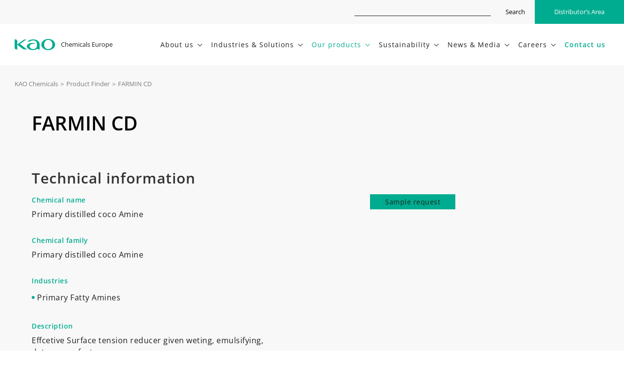

--- FILE ---
content_type: text/html; charset=UTF-8
request_url: https://www.kaochemicals-eu.com/our-products/farmin-cd
body_size: 7463
content:
<!DOCTYPE html>
<html lang="en" xml:lang="en" xmlns="http://www.w3.org/1999/xhtml">
<head>
<script>
		window.dataLayer = window.dataLayer || [];
		function gtag() { dataLayer.push(arguments); }
		  gtag('consent', 'default', {
		    'analytics_storage': 'denied',
		    'ad_storage': 'denied',
		    'functionality_storage': 'denied',
		    'personalization_storage': 'denied',
		    'security_storage': 'denied',
		    'ad_user_data': 'denied',
		    'ad_personalization': 'denied',
		    'wait_for_update': 500,
		  });
		</script>
<script>!function(){"use strict";function l(e){for(var t=e,r=0,n=document.cookie.split(";");r<n.length;r++){var o=n[r].split("=");if(o[0].trim()===t)return o[1]}}function s(e){return localStorage.getItem(e)}function u(e){return window[e]}function A(e,t){e=document.querySelector(e);return t?null==e?void 0:e.getAttribute(t):null==e?void 0:e.textContent}var e=window,t=document,r="script",n="dataLayer",o="https://rsb.kaochemicals-eu.com",a="",i="e2cyecamsudlt",c="263=",g="cookie",v="kao-uid",E="",d=!1;try{var d=!!g&&(m=navigator.userAgent,!!(m=new RegExp("Version/([0-9._]+)(.*Mobile)?.*Safari.*").exec(m)))&&16.4<=parseFloat(m[1]),f="stapeUserId"===g,I=d&&!f?function(e,t,r){void 0===t&&(t="");var n={cookie:l,localStorage:s,jsVariable:u,cssSelector:A},t=Array.isArray(t)?t:[t];if(e&&n[e])for(var o=n[e],a=0,i=t;a<i.length;a++){var c=i[a],c=r?o(c,r):o(c);if(c)return c}else console.warn("invalid uid source",e)}(g,v,E):void 0;d=d&&(!!I||f)}catch(e){console.error(e)}var m=e,g=(m[n]=m[n]||[],m[n].push({"gtm.start":(new Date).getTime(),event:"gtm.js"}),t.getElementsByTagName(r)[0]),v=I?"&bi="+encodeURIComponent(I):"",E=t.createElement(r),f=(d&&(i=8<i.length?i.replace(/([a-z]{8}$)/,"kp$1"):"kp"+i),!d&&a?a:o);E.async=!0,E.src=f+"/"+i+".js?"+c+v,null!=(e=g.parentNode)&&e.insertBefore(E,g)}();</script>
<meta http-equiv="content-type" content="text/html; charset=UTF-8"/>
<meta http-equiv="X-UA-Compatible" content="IE=edge">
<title>FARMIN CD for primary fatty amines industry | Kao Chemicals EU</title>
<base href="/"/>
<meta name="security" content="public"/>
<meta name="title" content="FARMIN CD for primary fatty amines industry | Kao Chemicals EU"/>
<meta name="description" content="FARMIN CD, Primary distilled coco Amine, Primary distilled coco Amine for primary fatty amines industry"/>
<meta name="classification" content="FARMIN CD for primary fatty amines industry | Kao Chemicals EU"/>
<link rel="canonical" href="https://www.kaochemicals-eu.com/our-products/farmin-cd"/>
<meta name="distribution" content="Global"/>
<meta name="rating" content="General"/>
<meta name="viewport" content="width=device-width, initial-scale=1, maximum-scale=1, minimal-ui">
<meta property="og:type" content="website"/>
<meta property="og:site_name" content="Kao"/>
<meta property="og:url" content="https://www.kaochemicals-eu.com/our-products/farmin-cd"/>
<meta property="og:locale" content="en_US"/>
<meta property="og:locale:alternate" content="es_ES"/>
<meta property="og:image" content="https://cdn.kaochemicals-eu.com/common/project/images/share-en.jpg"/>
<meta property="og:title" content="FARMIN CD for primary fatty amines industry | Kao Chemicals EU"/>
<meta property="og:description" content="FARMIN CD, Primary distilled coco Amine, Primary distilled coco Amine for primary fatty amines industry"/>
<meta property="twitter:domain" content="https://www.kaochemicals-eu.com"/>
<meta property="twitter:site" content="@rsbmedia"/>
<meta property="twitter:title" content="FARMIN CD for primary fatty amines industry | Kao Chemicals EU"/>
<meta property="twitter:description" content="FARMIN CD, Primary distilled coco Amine, Primary distilled coco Amine for primary fatty amines industry"/>
<meta property="twitter:image:src" content="https://cdn.kaochemicals-eu.com/common/project/images/share-en.jpg"/>
<meta property="twitter:card" content="summary"/>
<link rel="stylesheet" type="text/css" href="https://cdn.kaochemicals-eu.com/common/project/style/style.min.v1750833112.css"/>
<link rel="apple-touch-icon" sizes="180x180" href="https://cdn.kaochemicals-eu.com/common/project/images/favicon/xapple-icon-180x180.png.pagespeed.ic.KnmjR_aVMS.webp">
<link rel="apple-touch-icon" sizes="152x152" href="https://cdn.kaochemicals-eu.com/common/project/images/favicon/xapple-icon-152x152.png.pagespeed.ic.HvBEHPjAVF.webp">
<link rel="apple-touch-icon" sizes="144x144" href="https://cdn.kaochemicals-eu.com/common/project/images/favicon/xapple-icon-144x144.png.pagespeed.ic.tnYgrn--Uh.webp">
<link rel="apple-touch-icon" sizes="120x120" href="https://cdn.kaochemicals-eu.com/common/project/images/favicon/xapple-icon-120x120.png.pagespeed.ic.aPSiNrrXDC.webp">
<link rel="apple-touch-icon" sizes="114x114" href="https://cdn.kaochemicals-eu.com/common/project/images/favicon/xapple-icon-114x114.png.pagespeed.ic._yMbM8kJQw.webp">
<link rel="apple-touch-icon" sizes="76x76" href="https://cdn.kaochemicals-eu.com/common/project/images/favicon/xapple-icon-76x76.png.pagespeed.ic.Dk0yDK0tsX.webp">
<link rel="apple-touch-icon" sizes="72x72" href="https://cdn.kaochemicals-eu.com/common/project/images/favicon/xapple-icon-72x72.png.pagespeed.ic.913bpoRrwm.webp">
<link rel="apple-touch-icon" sizes="60x60" href="https://cdn.kaochemicals-eu.com/common/project/images/favicon/xapple-icon-60x60.png.pagespeed.ic.5mQNd7rwjf.webp">
<link rel="apple-touch-icon" sizes="57x57" href="https://cdn.kaochemicals-eu.com/common/project/images/favicon/xapple-icon-57x57.png.pagespeed.ic.6m4S5ViPIr.webp">
<link rel="icon" type="image/png" sizes="192x192" href="https://cdn.kaochemicals-eu.com/common/project/images/favicon/xandroid-icon-192x192.png.pagespeed.ic.y9D_Cq-aZc.webp">
<link rel="icon" type="image/png" sizes="144x144" href="https://cdn.kaochemicals-eu.com/common/project/images/favicon/xandroid-icon-144x144.png.pagespeed.ic.tnYgrn--Uh.webp">
<link rel="icon" type="image/png" sizes="96x96" href="https://cdn.kaochemicals-eu.com/common/project/images/favicon/xandroid-icon-96x96.png.pagespeed.ic.zGMDkLR30o.webp">
<link rel="icon" type="image/png" sizes="72x72" href="https://cdn.kaochemicals-eu.com/common/project/images/favicon/xandroid-icon-72x72.png.pagespeed.ic.913bpoRrwm.webp">
<link rel="icon" type="image/png" sizes="48x48" href="https://cdn.kaochemicals-eu.com/common/project/images/favicon/xandroid-icon-48x48.png.pagespeed.ic.u0eAMbBuXe.webp">
<link rel="icon" type="image/png" sizes="36x36" href="https://cdn.kaochemicals-eu.com/common/project/images/favicon/xandroid-icon-36x36.png.pagespeed.ic.wvNq8_dPNq.webp">
<link rel="icon" type="image/png" sizes="96x96" href="https://cdn.kaochemicals-eu.com/common/project/images/favicon/xfavicon-96x96.png.pagespeed.ic.zGMDkLR30o.webp">
<link rel="icon" type="image/png" sizes="32x32" href="https://cdn.kaochemicals-eu.com/common/project/images/favicon/xfavicon-32x32.png.pagespeed.ic.H3ohnsGsoD.webp">
<link rel="icon" type="image/png" sizes="16x16" href="https://cdn.kaochemicals-eu.com/common/project/images/favicon/xfavicon-16x16.png.pagespeed.ic.i4PJh27E0y.webp">
<meta name="msapplication-TileColor" content="#ffffff">
<meta name="msapplication-TileImage" content="https://cdn.kaochemicals-eu.com/common/project/images/favicon/ms-icon-144x144.png">
<meta name="msapplication-config" content="https://cdn.kaochemicals-eu.com/common/project/images/favicon/browserconfig.xml">
<meta name="theme-color" content="#ffffff">
<link rel="manifest" href="https://cdn.kaochemicals-eu.com/common/project/images/favicon/manifest.json">
<link rel="icon" href="https://cdn.kaochemicals-eu.com/common/project/images/favicon/favicon.ico">
</head>
<body class="en desktop chrome    no-logged"><noscript><meta HTTP-EQUIV="refresh" content="0;url='https://www.kaochemicals-eu.com/our-products/farmin-cd?PageSpeed=noscript'" /><style><!--table,div,span,font,p{display:none} --></style><div style="display:block">Please click <a href="https://www.kaochemicals-eu.com/our-products/farmin-cd?PageSpeed=noscript">here</a> if you are not redirected within a few seconds.</div></noscript>
<noscript><iframe src="https://rsb.kaochemicals-eu.com/ns.html?id=GTM-WL2SCVR" height="0" width="0" style="display:none;visibility:hidden"></iframe></noscript>
<header class="header  ">
<div class="header__top">
<div class="header__content">
<div class="header__top__actions">
<div class="header__top__item header__top__item--search">
<div class="header__top__search__form" itemscope itemtype="https://schema.org/WebSite">
<form id="globalSearch" itemprop="potentialAction" itemscope itemtype="https://schema.org/SearchAction" action="https://www.kaochemicals-eu.com/search" method="GET" class="form product-form header-position">
<input id="globalSearchInput" itemprop="query-input" class="form-control" name="q" required>
<input type="text" name="mail" value="" autocomplete="off">
<button id="globalSearchButton" type="submit" class="ico">Search</button>
<meta itemprop="target" content="https://www.kaochemicals-eu.com/search?q={q}">
<input type="hidden" id="recaptcha" name="recaptcha">
<script src="https://www.google.com/recaptcha/api.js?render=6Ld92w0rAAAAAC8PT3YccZSu4fkDEJImcn62JC_A&hl=en"></script>
<script>
                function waitForGrecaptcha(callback) {
                    if (typeof grecaptcha !== 'undefined' && typeof grecaptcha.ready === 'function') {
                        grecaptcha.ready(callback);
                    } else {
                        setTimeout(function () {
                            waitForGrecaptcha(callback);
                        }, 100); // Reintenta cada 100 ms
                    }
                }

                
                waitForGrecaptcha(function () {
                    document.getElementById('globalSearch').addEventListener('submit', function(e) {
                        e.preventDefault();

                        grecaptcha.execute('6Ld92w0rAAAAAC8PT3YccZSu4fkDEJImcn62JC_A', {action: 'search'}).then(function(token) {
                            document.getElementById('recaptcha').value = token;
                            document.getElementById('globalSearch').submit();
                        });
                    });
                });

                            </script>
</form>
<meta itemprop="url" content="https://www.kaochemicals-eu.com">
</div>
</div>
<div class="header__top__item header__top__item--intranet">
<a href="https://www.kaochemicals-eu.com/user/login" data-type="no-close-outside" class="header__top__link header__top__link--green open-private-area-menu lightbox open-login">Distributor’s Area</a>
</div>
</div>
</div>
</div>
<div class="header__bottom">
<div class="header__content header__content--flex">
<a class="header__logo" href="https://www.kaochemicals-eu.com/" title="Kao Chemicals Europe">
<span class="show">Chemicals Europe</span>
</a>
<button class="hamburger hamburger--squeeze" type="button">
<span class="hamburger-box">
<span class="hamburger-inner"></span>
</span>
</button>
<nav class="navbar" id="navbar" itemscope itemtype="http://schema.org/SiteNavigationElement">
<ul class="menu">
<li class="menu__item menu__item--dropdown">
<a href="https://www.kaochemicals-eu.com/about-us" class="menu__link menu__link--toggle ">
<span class="ico-down">About us</span>
</a>
<div class="submenu dropdown">
<div class="submenu__content">
<a href="https://www.kaochemicals-eu.com/about-us" class="submenu__link--category submenu__link ">About us</a>
<div class="submenu-list">
<div class="submenu-list__block">
<a href="https://www.kaochemicals-eu.com/about-us/who-we-are" class="submenu__link " title="More information">Who we are</a>
<a href="https://www.kaochemicals-eu.com/about-us/tkw-corporate-philosophy" class="submenu__link " title="More information">The Kao Way (Corporate Philosophy)</a>
<a href="https://www.kaochemicals-eu.com/about-us/purpose-value-creation" class="submenu__link " title="More information">Purpose and Value Creation</a>
<a href="https://www.kaochemicals-eu.com/about-us/countries-locations" class="submenu__link  " title="More information">Countries and locations</a>
<a href="https://www.kaochemicals-eu.com/about-us/research-development" class="submenu__link " title="More information">Research & Development</a>
<a href="https://www.kaochemicals-eu.com/about-us/leadership" class="submenu__link " title="More information">Leadership Team</a>
<a href="https://www.kaochemicals-eu.com/about-us/compliance-integrity" class="submenu__link " title="More information">Compliance integrity</a>
<a href="https://www.kaochemicals-eu.com/about-us/history" class="submenu__link " title="More information">History</a>
<a href="https://www.kaochemicals-eu.com/about-us/policies" class="submenu__link " title="More information">Policies</a>
</div>
</div>
</div>
</div>
</li>
<li class="menu__item menu__item--dropdown">
<a href="https://www.kaochemicals-eu.com/industries" class="menu__link menu__link--toggle ">
<span class="ico-down">Industries & Solutions</span>
</a>
<div class="submenu dropdown">
<div class="submenu__content">
<a href="https://www.kaochemicals-eu.com/industries" class="submenu__link--category submenu__link ">Industries & solutions</a>
<div class="submenu-list">
<div class="submenu-list__block">
<a href="https://www.kaochemicals-eu.com/industries/aroma-chemicals" class="submenu__link " title="Aroma Chemicals">Aroma Chemicals</a>
<a href="https://www.kaochemicals-eu.com/industries/asphalt" class="submenu__link " title="Asphalt ">Asphalt </a>
<a href="https://www.kaochemicals-eu.com/industries/coatings" class="submenu__link " title="Coatings & Paints">Coatings & Paints</a>
<a href="https://www.kaochemicals-eu.com/industries/construction-chemicals" class="submenu__link " title="Construction ">Construction </a>
<a href="https://www.kaochemicals-eu.com/industries/fertilizers" class="submenu__link " title="Fertilizers">Fertilizers</a>
<a href="https://www.kaochemicals-eu.com/industries/fragrances" class="submenu__link " title="Fragrance">Fragrance</a>
<a href="https://www.kaochemicals-eu.com/industries/industrial-fluids-and-lubricants" class="submenu__link " title="Industrial Fluids & Lubricants">Industrial Fluids & Lubricants</a>
</div>
<div class="submenu-list__block">
<a href="https://www.kaochemicals-eu.com/industries/laundry-and-cleaning" class="submenu__link " title="Laundry & Cleaning">Laundry & Cleaning</a>
<a href="https://www.kaochemicals-eu.com/industries/mineral-flotation" class="submenu__link " title="Mineral Flotation">Mineral Flotation</a>
<a href="https://www.kaochemicals-eu.com/industries/oleochemicals" class="submenu__link " title="Oleochemicals">Oleochemicals</a>
<a href="https://www.kaochemicals-eu.com/industries/personal-care" class="submenu__link " title="Personal Care">Personal Care</a>
<a href="https://www.kaochemicals-eu.com/industries/printing" class="submenu__link " title="Printing">Printing</a>
<a href="https://www.kaochemicals-eu.com/industries/other-industries" class="submenu__link " title="Other Industries">Other Industries</a>
</div>
</div>
</div>
</div>
</li>
<li class="menu__item menu__item--dropdown">
<a href="https://www.kaochemicals-eu.com/our-products" class="menu__link menu__link--toggle menu__link--active">
<span class="ico-down">Our products</span>
</a>
<div class="submenu dropdown">
<div class="submenu__content">
<a href="https://www.kaochemicals-eu.com/our-products" class="submenu__link--category submenu__link ">Our products</a>
<div class="submenu-list">
<div class="submenu-list__block">
<a href="https://www.kaochemicals-eu.com/our-products/product-finder" class="submenu__link " title="More information">Product Selection tool</a>
<a href="https://www.kaochemicals-eu.com/formulations/formulation-finder" class="submenu__link " title="More information">Formulation Selection tool</a>
<a href="https://www.kaochemicals-eu.com/our-products/safety-regulations" class="submenu__link " title="More information">Product Safety & regulations</a>
<a href="https://www.kaochemicals-eu.com/our-products/products-by-chemical-name" class="submenu__link " title="More information">Products by Chemical Name</a>
</div>
</div>
</div>
</div>
</li>
<li class="menu__item menu__item--dropdown">
<a href="https://www.kaochemicals-eu.com/sustainability" class="menu__link menu__link--toggle ">
<span class="ico-down">Sustainability</span>
</a>
<div class="submenu dropdown">
<div class="submenu__content">
<a href="https://www.kaochemicals-eu.com/sustainability" class="submenu__link--category submenu__link ">Sustainability</a>
<div class="submenu-list">
<div class="submenu-list__block">
<a href="https://www.kaochemicals-eu.com/sustainability/esg-strategy" class="submenu__link " title="More information">ESG Strategy</a>
<a href="https://www.kaochemicals-eu.com/sustainability/external-evaluation" class="submenu__link " title="More information">External Evaluation & Certification</a>
<a href="https://www.kaochemicals-eu.com/sustainability/sustainable-sourcing" class="submenu__link " title="More information">Supply chain Management and Sourcing</a>
<a href="https://www.kaochemicals-eu.com/non-financial-report" class="submenu__link " title="More information">Non-Financial Report</a>
</div>
</div>
</div>
</div>
</li>
<li class="menu__item menu__item--dropdown">
<a href="https://www.kaochemicals-eu.com/news-media" class="menu__link menu__link--toggle ">
<span class="ico-down">News & Media</span>
</a>
<div class="submenu dropdown">
<div class="submenu__content">
<a href="https://www.kaochemicals-eu.com/news-media" class="submenu__link--category submenu__link ">News & Media</a>
<div class="submenu-list">
<div class="submenu-list__block">
<a href="https://www.kaochemicals-eu.com/news" class="submenu__link " title="More information">Press Releases</a>
<a href="https://www.kaochemicals-eu.com/articles" class="submenu__link " title="More information">Articles</a>
<a href="https://www.kaochemicals-eu.com/events" class="submenu__link " title="More information">Events</a>
</div>
</div>
</div>
</div>
</li>
<li class="menu__item menu__item--dropdown">
<a href="https://www.kaochemicals-eu.com/careers" class="menu__link menu__link--toggle ">
<span class="ico-down">Careers</span>
</a>
<div class="submenu dropdown">
<div class="submenu__content">
<a href="https://www.kaochemicals-eu.com/careers" class="submenu__link--category submenu__link ">Careers</a>
<div class="submenu-list">
<div class="submenu-list__block">
<a href="https://www.kaochemicals-eu.com/careers/discover-kao" class="submenu__link " title="More information">Discover Kao</a>
<a href="https://www.kaochemicals-eu.com/careers/why-join-kao" class="submenu__link " title="More information">Why join Kao?</a>
<a href="https://www.kaochemicals-eu.com/careers/job-opportunities" class="submenu__link " title="More information">Job opportunities</a>
<a href="https://www.kaochemicals-eu.com/careers/students" class="submenu__link " title="More information">Students</a>
</div>
</div>
</div>
</div>
</li>
<li class="menu__item">
<a href="https://www.kaochemicals-eu.com/contact" class="menu__link menu__link--green ">
<span>Contact us</span>
</a>
</li>
</ul>
</nav>
</div>
</div>
</header>
<main class="main ">
<div class="single-product-breadcrumb">
<div class="breadcrumb-content">
<div class="big-container">
<ul class="breadcrumb animated fadeIn delay1" itemscope itemtype="http://schema.org/BreadcrumbList">
<li class="breadcrumb__item" itemprop="itemListElement" itemscope itemtype="http://schema.org/ListItem">
<meta itemprop="position" content="1"/>
<a href="https://www.kaochemicals-eu.com/" itemprop="item"><span itemprop="name">KAO Chemicals</span></a>
<span class="breadcrumb__separator">></span>
</li>
<li class="breadcrumb__item" itemprop="itemListElement" itemscope itemtype="http://schema.org/ListItem">
<meta itemprop="position" content="2"/>
<a href="https://www.kaochemicals-eu.com/our-products/product-finder" itemprop="item"><span itemprop="name">Product Finder</span></a>
<span class="breadcrumb__separator">></span>
</li>
<li class="breadcrumb__item" itemprop="itemListElement" itemscope itemtype="http://schema.org/ListItem">
<meta itemprop="position" content="3"/>
<span itemprop="name">FARMIN CD</span>
</li>
</ul>
</div>
</div>
</div>
<section class="top-section top-section no-image">
<div class="container top-section__content-right">
<div class="top-section__content animated fadeIn delay1">
<h1 class="top-section__title ">FARMIN CD</h1>
<div class="top-section__highlight text"></div>
</div>
</div>
<div class="top-section__figure  image-cover">
<picture>
</picture>
</div>
</section>
<section class="section section--gray section--p50">
<div class="container-fluid">
<div class="row">
<div class="col-md-12">
<h2 class="section__title--product-landing animation fadeIn delay1">Technical information</h2>
</div>
</div>
<div class="row">
<div class="col-md-6 animation fadeIn delay1">
<div class="single-product-block">
<p class="single-product-block__title">Chemical name</p>
<a href="https://www.kaochemicals-eu.com/products/primary-distilled-coco-amine">
<h2 class="single-product-block__content">
Primary distilled coco Amine
</h2>
</a>
</div>
<div class="single-product-block">
<p class="single-product-block__title">Chemical family</p>
<h3 class="single-product-block__content">
Primary distilled coco Amine
</h3>
</div>
<div class="single-product-block">
<p class="single-product-block__title">Industries</p>
<div class="single-product-block__content">
<ul class="single-product-block__list row">
<li class="col-md-6">Primary Fatty Amines</li>
</ul>
</div>
</div>
<div class="single-product-block">
<p class="single-product-block__title">Description</p>
<div class="single-product-block__content">
<p>Effcetive Surface tension reducer given weting, emulsifying, detergency features.</p>
</div>
</div>
<div class="single-product-block">
<p class="single-product-block__title">Properties</p>
<div class="single-product-block__content">
<ul class="single-product-block__list row">
<li class="col-md-6">Cationic Surfactant</li>
</ul>
</div>
</div>
<div class="single-product-block">
<p class="single-product-block__title">Regional Availability</p>
<div class="single-product-block__content uppercase">
EMEA, Asia, LATAM, America
</div>
</div>
<div class="single-product-block">
<p class="single-product-block__title">Downloads</p>
<div class="single-product-block__content">
<ul class="single-product-block__docs row align-items-center">
<li class="col-6"><a href="https://www.kaochemicals-eu.com/user/login" target="_blank" title="Download Safety Data Sheet" class="lightbox private">Safety Data Sheet (European)</a></li>
</ul>
<span class="single-product-block__docs__note"><i>Exclusive content for registered users.</i></span>
</div>
</div>
</div>
<div class="col-md-5 offset-md-1 animation fadeIn delay1">
<div class="single-product-block single-product-block--share">
<div class="single-product-block__content">
<div class="single-product-block single-product-block--logged">
<div class="single-product-block__content">
<a href="https://www.kaochemicals-eu.com/user/login" class="btn btn--sharers lightbox">Sample request</a>
</div>
</div>
</div>
</div>
</div>
</div>
</div>
</section>
<section class="section related-products animation fadeIn delay1">
<h2 class="related-products__title">Related products</h2>
<div class="container-fluid">
<div class="related-products__content">
<div class="row">
<div class="col col-lg-3">
<article class="product-item">
<h3 class="product-item__name">FARMIN TD (EO)</h3>
<p class="product-item__text">Farmin TD(EO)</p>
<div class="product-item__cta"><a href="https://www.kaochemicals-eu.com/our-products/farmin-tdeo-farmin-tdeo" class="btn" title="FARMIN TD (EO) information">View product</a></div>
</article>
</div>
<div class="col col-lg-3">
<article class="product-item">
<h3 class="product-item__name">FARMIN HT</h3>
<p class="product-item__text">Primary Hidrogenated Tallow amine</p>
<div class="product-item__cta"><a href="https://www.kaochemicals-eu.com/our-products/farmin-ht" class="btn" title="FARMIN HT information">View product</a></div>
</article>
</div>
<div class="col col-lg-3">
<article class="product-item">
<h3 class="product-item__name">FARMIN TO</h3>
<p class="product-item__text">Farmin TO</p>
<div class="product-item__cta"><a href="https://www.kaochemicals-eu.com/our-products/farmin-to-farmin-to" class="btn" title="FARMIN TO information">View product</a></div>
</article>
</div>
<div class="col col-lg-3">
<article class="product-item">
<h3 class="product-item__name">FARMIN S</h3>
<p class="product-item__text">Primary Soy bean Amine</p>
<div class="product-item__cta"><a href="https://www.kaochemicals-eu.com/our-products/farmin-s-primary-soy-bean-amine" class="btn" title="FARMIN S information">View product</a></div>
</article>
</div>
</div>
<div class="swiper-button-next ico-right"></div>
<div class="swiper-button-prev ico-left"></div>
</div>
</div>
</section>
<section class="section section--gray section--small-padding-top">
<div class="container">
<div class="section__columns">
<div class="section__column animation fadeIn delay1">
<h2 class="title">Product finder</h2>
<div class="text">Find out about our product catalogue.</div>
<form id="productFinder" itemprop="potentialAction" itemscope itemtype="https://schema.org/SearchAction" action="https://www.kaochemicals-eu.com/our-products/product-finder" method="GET" class="finderWidget form product-form">
<input itemprop="query-input" id="finderProductInput" class="tagify form-control" value="[]" name="q">
<button id="finderProductButton" type="submit" class="ico">Search</button>
</form>
</div>
<div class="section__column animation fadeIn delay1">
<h2 class="title">Formulation finder</h2>
<div class="text">Find out about all our formulations.</div>
<form id="formulationFinder" itemprop="potentialAction" itemscope itemtype="https://schema.org/SearchAction" action="https://www.kaochemicals-eu.com/formulations/formulation-finder" method="GET" class="finderWidget form product-form">
<input itemprop="query-input" id="finderFormulationInput" class="tagify form-control" value="[]" name="q">
<button id="finderFormulationButton" type="submit" class="ico">Search</button>
</form>
</div>
</div>
</div>
</section>
</main>
<footer class="footer ">
<div class="footer__top">
<div class="container-fluid">
<div class="footer__block">
<a href="https://www.kaochemicals-eu.com/industries" class="footer__link   footer__link--category">Industries & solutions</a>
<a href="https://www.kaochemicals-eu.com/industries/aroma-chemicals" class="footer__link " title="Aroma Chemicals">Aroma Chemicals</a>
<a href="https://www.kaochemicals-eu.com/industries/asphalt" class="footer__link " title="Asphalt ">Asphalt </a>
<a href="https://www.kaochemicals-eu.com/industries/coatings" class="footer__link " title="Coatings & Paints">Coatings & Paints</a>
<a href="https://www.kaochemicals-eu.com/industries/construction-chemicals" class="footer__link " title="Construction ">Construction </a>
<a href="https://www.kaochemicals-eu.com/industries/fertilizers" class="footer__link " title="Fertilizers">Fertilizers</a>
<a href="https://www.kaochemicals-eu.com/industries/fragrances" class="footer__link " title="Fragrance">Fragrance</a>
<a href="https://www.kaochemicals-eu.com/industries/industrial-fluids-and-lubricants" class="footer__link " title="Industrial Fluids & Lubricants">Industrial Fluids & Lubricants</a>
<a href="https://www.kaochemicals-eu.com/industries/laundry-and-cleaning" class="footer__link " title="Laundry & Cleaning">Laundry & Cleaning</a>
<a href="https://www.kaochemicals-eu.com/industries/mineral-flotation" class="footer__link " title="Mineral Flotation">Mineral Flotation</a>
<a href="https://www.kaochemicals-eu.com/industries/oleochemicals" class="footer__link " title="Oleochemicals">Oleochemicals</a>
<a href="https://www.kaochemicals-eu.com/industries/personal-care" class="footer__link " title="Personal Care">Personal Care</a>
<a href="https://www.kaochemicals-eu.com/industries/printing" class="footer__link " title="Printing">Printing</a>
<a href="https://www.kaochemicals-eu.com/industries/other-industries" class="footer__link " title="Other Industries">Other Industries</a>
</div>
<div class="footer__block">
<a href="https://www.kaochemicals-eu.com/our-products" class="footer__link footer__link--active footer__link--category">Our products</a>
<a href="https://www.kaochemicals-eu.com/our-products/product-finder" class="footer__link " title="More information">Product Selection tool</a>
<a href="https://www.kaochemicals-eu.com/formulations/formulation-finder" class="footer__link " title="More information">Formulation Selection tool</a>
<a href="https://www.kaochemicals-eu.com/our-products/safety-regulations" class="footer__link " title="More information">Product Safety & regulations</a>
<a href="https://www.kaochemicals-eu.com/our-products/products-by-chemical-name" class="footer__link " title="More information">Products by chemical name</a>
</div>
<div class="footer__block">
<a href="https://www.kaochemicals-eu.com/about-us" class="footer__link  footer__link--category">About us</a>
<a href="https://www.kaochemicals-eu.com/about-us/who-we-are" class="footer__link " title="More information">Who we are</a>
<a href="https://www.kaochemicals-eu.com/about-us/tkw-corporate-philosophy" class="footer__link " title="More information">The Kao Way (Corporate Philosophy)</a>
<a href="https://www.kaochemicals-eu.com/about-us/countries-locations" class="footer__link " title="More information">Countries and locations</a>
<a href="https://www.kaochemicals-eu.com/about-us/research-development" class="footer__link " title="More information">Research & Development</a>
<a href="https://www.kaochemicals-eu.com/about-us/leadership" class="footer__link " title="More information">Leadership Team</a>
<a href="https://www.kaochemicals-eu.com/about-us/compliance-integrity" class="footer__link " title="More information">Compliance integrity</a>
<a href="https://www.kaochemicals-eu.com/about-us/history" class="footer__link " title="More information">History</a>
</div>
<div class="footer__block">
<a href="https://www.kaochemicals-eu.com/sustainability" class="footer__link footer__link--category ">Sustainability</a>
<a href="https://www.kaochemicals-eu.com/sustainability/esg-strategy" class="footer__link " title="More information">ESG Strategy</a>
<a href="https://www.kaochemicals-eu.com/sustainability/external-evaluation" class="footer__link " title="More information">External Evaluation</a>
<a href="https://www.kaochemicals-eu.com/sustainability/sustainable-sourcing" class="footer__link " title="More information">Sustainable Sourcing</a>
<a href="https://www.kaochemicals-eu.com/non-financial-report" class="footer__link " title="More information">Non-Financial Report</a>
</div>
<div class="footer__block">
<a href="https://www.kaochemicals-eu.com/careers" class="footer__link footer__link--category ">Careers</a>
<a href="https://www.kaochemicals-eu.com/careers/discover-kao" class="footer__link " title="More information">Discover Kao</a>
<a href="https://www.kaochemicals-eu.com/careers/why-join-kao" class="footer__link " title="More information">Why join Kao?</a>
<a href="https://www.kaochemicals-eu.com/careers/job-opportunities" class="footer__link " title="More information">Job opportunities</a>
<a href="https://www.kaochemicals-eu.com/careers/students" class="footer__link " title="More information">Students</a>
<a href="https://www.kaochemicals-eu.com/news-media" class="footer__link footer__link--category footer__link--margin-top ">News & Media</a>
<a href="https://www.kaochemicals-eu.com/news" class="footer__link " title="More information">Press Releases</a>
<a href="https://www.kaochemicals-eu.com/articles" class="footer__link " title="More information">Articles</a>
<a href="https://www.kaochemicals-eu.com/publications" class="footer__link " title="More information">Publications</a>
<a href="https://www.kaochemicals-eu.com/events" class="footer__link " title="More information">Events</a>
<a href="https://www.kaochemicals-eu.com/contact" class="footer__link footer__link--category footer__link--margin-top ">Contact</a>
</div>
</div>
</div>
<div class="footer__bottom">
<div class="footer__content">
<div class="footer__legals">
<ul class="footer__legals-menu">
<li class="footer__legals-menu__item">
<a href="https://www.kaochemicals-eu.com/cookies-policy" class="footer__legals-menu__link " title="More information">Cookies policy</a>
</li>
<li class="footer__legals-menu__item">
<a href="https://www.kaochemicals-eu.com/legal-statement" class="footer__legals-menu__link " title="More information">Legal statement</a>
</li>
<li class="footer__legals-menu__item">
<a href="https://www.kaochemicals-eu.com/privacy-policy" class="footer__legals-menu__link " title="More information">Privacy policy</a>
</li>
</ul>
<span class="footer__copyright">Copyright © Kao Chemicals Europe, S.L.U. All Rights Reserved.</span>
</div>
</div>
<div class="footer__share">
<a href="https://www.youtube.com/channel/UCT7mBtN495CDvnWDfDfFqDQ" target="_blank" class="ico-youtube footer__share__link" title="Kao Chemicals Youtube"><span style="display:none;">Kao Chemicals Youtube</span></a>
<a href="https://www.linkedin.com/company/kao-eu-inc/" target="_blank" class="ico-linkedin footer__share__link" title="Kao Chemicals Linkedin"><span style="display:none;">Kao Chemicals Linkedin</span></a>
</div>
</div>
<script>function loadScript(a){var b=document.getElementsByTagName("head")[0],c=document.createElement("script");c.type="text/javascript",c.src="https://tracker.metricool.com/resources/be.js",c.onreadystatechange=a,c.onload=a,b.appendChild(c)}loadScript(function(){beTracker.t({hash:"6115095269f1daa73404852e8a05a2d"})});</script>
</footer>
<template id="notification">
<div class="m-lightbox-overlay">
<div class="m-lightbox m-lightbox--notification animated fadeIn">
<button class="modal-close-ico modal-close"></button>
<div class="m-lightbox__title m-alert__title"></div>
<div class="m-lightbox__form">
<div class="m-lightbox__content">
<div class="m-lightbox__text">
<p class="m-alert__text"></p>
</div>
<div class="form-group-buttons form-group-buttons--centered">
<button type="button" class="btn modal-close ok modal_btn_ok">Accept</button>
</div>
</div>
</div>
</div>
</div>
</template>
<template id="confirmation">
<div class="m-lightbox-overlay">
<div class="m-lightbox m-lightbox--confirmation animated fadeIn">
<button href="#" class="modal-close-ico modal-close"></button>
<div class="m-lightbox__content">
<div class="m-lightbox__text">
<p class="modal_title big-xs-title"></p>
</div>
<div class="m-lightbox__text">
<p class="modal_text"></p>
</div>
<div class="m-lightbox__buttons">
<button type="button" class="btn btn-gray modal-close">Cancel</button>
<button type="button" class="btn ok modal_btn_ok">Yes</button>
</div>
</div>
</div>
</div>
</template>
<script>
                      var CONFIG = (function() {
                         var private = {
                             'SERVER_NAME': "https://www.kaochemicals-eu.com"
,'URL_HOME': "https://www.kaochemicals-eu.com/"
,'URL_ASSETS': "https://cdn.kaochemicals-eu.com/"
,'URL_STATICS': "https://cdn.kaochemicals-eu.com/"
,'FOLDER_TEMPLATES': "/common/project/templates"
,'FOLDER_ENGINE_IMAGES': "/common/engine/resources/images"
,'FOLDER_GESTION': "/cms"
,'URL_DEFAULT': "https://"
,'ROOT_PATH': ""
,'LANG': "en"
,'LANGUAGE': "EN"
,'ENV': "prod"
,'server_host': "https://www.kaochemicals-eu.com"
,'server_templates_path': "/common/project/templates"
,'inCMS': ""
,'gtm_code': "GTM-WL2SCVR"
,'bot': false

                         };
                         return {
                            get: function(name) { return private[name]; }
                         };
                      })();
                    </script>
<script src="//ajax.googleapis.com/ajax/libs/jquery/3.7.1/jquery.min.js"></script>
<script>window.jQuery || document.write('<script src="https://www.kaochemicals-eu.com/common/engine/vendor/js/jquery/jquery-3.7.1.min.js"><\/script>')</script>
<script src="https://browser.sentry-cdn.com/7.0.0/bundle.min.js" crossorigin="anonymous"></script>
<script>
                Sentry.init({
                    dsn: "https://a860103d1d7ff2be341857cbb556a46d@sentry-2024.rsb-server.com/7",
                    environment: "prod",
                    release: "1.0.0",
                    sampleRate: 1.0,
                    tracesSampleRate: 0.1,
                    allowUrls: [
                        "cdn.kaochemicals-eu.com"
                    ],
                    beforeSend(event) {
                        // Filter out development errors if needed
                        if (event.exception) {
                            const error = event.exception.values[0];
                            if (error && error.value && error.value.includes("Script error")) {
                                return null;
                            }
                        }
                        return event;
                    }
                });
                </script><script src="https://cdn.kaochemicals-eu.com/common/project/js/main.min.v1765873409.js"></script>
</body>
</html>

--- FILE ---
content_type: text/html; charset=utf-8
request_url: https://www.google.com/recaptcha/api2/anchor?ar=1&k=6Ld92w0rAAAAAC8PT3YccZSu4fkDEJImcn62JC_A&co=aHR0cHM6Ly93d3cua2FvY2hlbWljYWxzLWV1LmNvbTo0NDM.&hl=en&v=PoyoqOPhxBO7pBk68S4YbpHZ&size=invisible&anchor-ms=20000&execute-ms=30000&cb=nkyeazvcsg24
body_size: 48708
content:
<!DOCTYPE HTML><html dir="ltr" lang="en"><head><meta http-equiv="Content-Type" content="text/html; charset=UTF-8">
<meta http-equiv="X-UA-Compatible" content="IE=edge">
<title>reCAPTCHA</title>
<style type="text/css">
/* cyrillic-ext */
@font-face {
  font-family: 'Roboto';
  font-style: normal;
  font-weight: 400;
  font-stretch: 100%;
  src: url(//fonts.gstatic.com/s/roboto/v48/KFO7CnqEu92Fr1ME7kSn66aGLdTylUAMa3GUBHMdazTgWw.woff2) format('woff2');
  unicode-range: U+0460-052F, U+1C80-1C8A, U+20B4, U+2DE0-2DFF, U+A640-A69F, U+FE2E-FE2F;
}
/* cyrillic */
@font-face {
  font-family: 'Roboto';
  font-style: normal;
  font-weight: 400;
  font-stretch: 100%;
  src: url(//fonts.gstatic.com/s/roboto/v48/KFO7CnqEu92Fr1ME7kSn66aGLdTylUAMa3iUBHMdazTgWw.woff2) format('woff2');
  unicode-range: U+0301, U+0400-045F, U+0490-0491, U+04B0-04B1, U+2116;
}
/* greek-ext */
@font-face {
  font-family: 'Roboto';
  font-style: normal;
  font-weight: 400;
  font-stretch: 100%;
  src: url(//fonts.gstatic.com/s/roboto/v48/KFO7CnqEu92Fr1ME7kSn66aGLdTylUAMa3CUBHMdazTgWw.woff2) format('woff2');
  unicode-range: U+1F00-1FFF;
}
/* greek */
@font-face {
  font-family: 'Roboto';
  font-style: normal;
  font-weight: 400;
  font-stretch: 100%;
  src: url(//fonts.gstatic.com/s/roboto/v48/KFO7CnqEu92Fr1ME7kSn66aGLdTylUAMa3-UBHMdazTgWw.woff2) format('woff2');
  unicode-range: U+0370-0377, U+037A-037F, U+0384-038A, U+038C, U+038E-03A1, U+03A3-03FF;
}
/* math */
@font-face {
  font-family: 'Roboto';
  font-style: normal;
  font-weight: 400;
  font-stretch: 100%;
  src: url(//fonts.gstatic.com/s/roboto/v48/KFO7CnqEu92Fr1ME7kSn66aGLdTylUAMawCUBHMdazTgWw.woff2) format('woff2');
  unicode-range: U+0302-0303, U+0305, U+0307-0308, U+0310, U+0312, U+0315, U+031A, U+0326-0327, U+032C, U+032F-0330, U+0332-0333, U+0338, U+033A, U+0346, U+034D, U+0391-03A1, U+03A3-03A9, U+03B1-03C9, U+03D1, U+03D5-03D6, U+03F0-03F1, U+03F4-03F5, U+2016-2017, U+2034-2038, U+203C, U+2040, U+2043, U+2047, U+2050, U+2057, U+205F, U+2070-2071, U+2074-208E, U+2090-209C, U+20D0-20DC, U+20E1, U+20E5-20EF, U+2100-2112, U+2114-2115, U+2117-2121, U+2123-214F, U+2190, U+2192, U+2194-21AE, U+21B0-21E5, U+21F1-21F2, U+21F4-2211, U+2213-2214, U+2216-22FF, U+2308-230B, U+2310, U+2319, U+231C-2321, U+2336-237A, U+237C, U+2395, U+239B-23B7, U+23D0, U+23DC-23E1, U+2474-2475, U+25AF, U+25B3, U+25B7, U+25BD, U+25C1, U+25CA, U+25CC, U+25FB, U+266D-266F, U+27C0-27FF, U+2900-2AFF, U+2B0E-2B11, U+2B30-2B4C, U+2BFE, U+3030, U+FF5B, U+FF5D, U+1D400-1D7FF, U+1EE00-1EEFF;
}
/* symbols */
@font-face {
  font-family: 'Roboto';
  font-style: normal;
  font-weight: 400;
  font-stretch: 100%;
  src: url(//fonts.gstatic.com/s/roboto/v48/KFO7CnqEu92Fr1ME7kSn66aGLdTylUAMaxKUBHMdazTgWw.woff2) format('woff2');
  unicode-range: U+0001-000C, U+000E-001F, U+007F-009F, U+20DD-20E0, U+20E2-20E4, U+2150-218F, U+2190, U+2192, U+2194-2199, U+21AF, U+21E6-21F0, U+21F3, U+2218-2219, U+2299, U+22C4-22C6, U+2300-243F, U+2440-244A, U+2460-24FF, U+25A0-27BF, U+2800-28FF, U+2921-2922, U+2981, U+29BF, U+29EB, U+2B00-2BFF, U+4DC0-4DFF, U+FFF9-FFFB, U+10140-1018E, U+10190-1019C, U+101A0, U+101D0-101FD, U+102E0-102FB, U+10E60-10E7E, U+1D2C0-1D2D3, U+1D2E0-1D37F, U+1F000-1F0FF, U+1F100-1F1AD, U+1F1E6-1F1FF, U+1F30D-1F30F, U+1F315, U+1F31C, U+1F31E, U+1F320-1F32C, U+1F336, U+1F378, U+1F37D, U+1F382, U+1F393-1F39F, U+1F3A7-1F3A8, U+1F3AC-1F3AF, U+1F3C2, U+1F3C4-1F3C6, U+1F3CA-1F3CE, U+1F3D4-1F3E0, U+1F3ED, U+1F3F1-1F3F3, U+1F3F5-1F3F7, U+1F408, U+1F415, U+1F41F, U+1F426, U+1F43F, U+1F441-1F442, U+1F444, U+1F446-1F449, U+1F44C-1F44E, U+1F453, U+1F46A, U+1F47D, U+1F4A3, U+1F4B0, U+1F4B3, U+1F4B9, U+1F4BB, U+1F4BF, U+1F4C8-1F4CB, U+1F4D6, U+1F4DA, U+1F4DF, U+1F4E3-1F4E6, U+1F4EA-1F4ED, U+1F4F7, U+1F4F9-1F4FB, U+1F4FD-1F4FE, U+1F503, U+1F507-1F50B, U+1F50D, U+1F512-1F513, U+1F53E-1F54A, U+1F54F-1F5FA, U+1F610, U+1F650-1F67F, U+1F687, U+1F68D, U+1F691, U+1F694, U+1F698, U+1F6AD, U+1F6B2, U+1F6B9-1F6BA, U+1F6BC, U+1F6C6-1F6CF, U+1F6D3-1F6D7, U+1F6E0-1F6EA, U+1F6F0-1F6F3, U+1F6F7-1F6FC, U+1F700-1F7FF, U+1F800-1F80B, U+1F810-1F847, U+1F850-1F859, U+1F860-1F887, U+1F890-1F8AD, U+1F8B0-1F8BB, U+1F8C0-1F8C1, U+1F900-1F90B, U+1F93B, U+1F946, U+1F984, U+1F996, U+1F9E9, U+1FA00-1FA6F, U+1FA70-1FA7C, U+1FA80-1FA89, U+1FA8F-1FAC6, U+1FACE-1FADC, U+1FADF-1FAE9, U+1FAF0-1FAF8, U+1FB00-1FBFF;
}
/* vietnamese */
@font-face {
  font-family: 'Roboto';
  font-style: normal;
  font-weight: 400;
  font-stretch: 100%;
  src: url(//fonts.gstatic.com/s/roboto/v48/KFO7CnqEu92Fr1ME7kSn66aGLdTylUAMa3OUBHMdazTgWw.woff2) format('woff2');
  unicode-range: U+0102-0103, U+0110-0111, U+0128-0129, U+0168-0169, U+01A0-01A1, U+01AF-01B0, U+0300-0301, U+0303-0304, U+0308-0309, U+0323, U+0329, U+1EA0-1EF9, U+20AB;
}
/* latin-ext */
@font-face {
  font-family: 'Roboto';
  font-style: normal;
  font-weight: 400;
  font-stretch: 100%;
  src: url(//fonts.gstatic.com/s/roboto/v48/KFO7CnqEu92Fr1ME7kSn66aGLdTylUAMa3KUBHMdazTgWw.woff2) format('woff2');
  unicode-range: U+0100-02BA, U+02BD-02C5, U+02C7-02CC, U+02CE-02D7, U+02DD-02FF, U+0304, U+0308, U+0329, U+1D00-1DBF, U+1E00-1E9F, U+1EF2-1EFF, U+2020, U+20A0-20AB, U+20AD-20C0, U+2113, U+2C60-2C7F, U+A720-A7FF;
}
/* latin */
@font-face {
  font-family: 'Roboto';
  font-style: normal;
  font-weight: 400;
  font-stretch: 100%;
  src: url(//fonts.gstatic.com/s/roboto/v48/KFO7CnqEu92Fr1ME7kSn66aGLdTylUAMa3yUBHMdazQ.woff2) format('woff2');
  unicode-range: U+0000-00FF, U+0131, U+0152-0153, U+02BB-02BC, U+02C6, U+02DA, U+02DC, U+0304, U+0308, U+0329, U+2000-206F, U+20AC, U+2122, U+2191, U+2193, U+2212, U+2215, U+FEFF, U+FFFD;
}
/* cyrillic-ext */
@font-face {
  font-family: 'Roboto';
  font-style: normal;
  font-weight: 500;
  font-stretch: 100%;
  src: url(//fonts.gstatic.com/s/roboto/v48/KFO7CnqEu92Fr1ME7kSn66aGLdTylUAMa3GUBHMdazTgWw.woff2) format('woff2');
  unicode-range: U+0460-052F, U+1C80-1C8A, U+20B4, U+2DE0-2DFF, U+A640-A69F, U+FE2E-FE2F;
}
/* cyrillic */
@font-face {
  font-family: 'Roboto';
  font-style: normal;
  font-weight: 500;
  font-stretch: 100%;
  src: url(//fonts.gstatic.com/s/roboto/v48/KFO7CnqEu92Fr1ME7kSn66aGLdTylUAMa3iUBHMdazTgWw.woff2) format('woff2');
  unicode-range: U+0301, U+0400-045F, U+0490-0491, U+04B0-04B1, U+2116;
}
/* greek-ext */
@font-face {
  font-family: 'Roboto';
  font-style: normal;
  font-weight: 500;
  font-stretch: 100%;
  src: url(//fonts.gstatic.com/s/roboto/v48/KFO7CnqEu92Fr1ME7kSn66aGLdTylUAMa3CUBHMdazTgWw.woff2) format('woff2');
  unicode-range: U+1F00-1FFF;
}
/* greek */
@font-face {
  font-family: 'Roboto';
  font-style: normal;
  font-weight: 500;
  font-stretch: 100%;
  src: url(//fonts.gstatic.com/s/roboto/v48/KFO7CnqEu92Fr1ME7kSn66aGLdTylUAMa3-UBHMdazTgWw.woff2) format('woff2');
  unicode-range: U+0370-0377, U+037A-037F, U+0384-038A, U+038C, U+038E-03A1, U+03A3-03FF;
}
/* math */
@font-face {
  font-family: 'Roboto';
  font-style: normal;
  font-weight: 500;
  font-stretch: 100%;
  src: url(//fonts.gstatic.com/s/roboto/v48/KFO7CnqEu92Fr1ME7kSn66aGLdTylUAMawCUBHMdazTgWw.woff2) format('woff2');
  unicode-range: U+0302-0303, U+0305, U+0307-0308, U+0310, U+0312, U+0315, U+031A, U+0326-0327, U+032C, U+032F-0330, U+0332-0333, U+0338, U+033A, U+0346, U+034D, U+0391-03A1, U+03A3-03A9, U+03B1-03C9, U+03D1, U+03D5-03D6, U+03F0-03F1, U+03F4-03F5, U+2016-2017, U+2034-2038, U+203C, U+2040, U+2043, U+2047, U+2050, U+2057, U+205F, U+2070-2071, U+2074-208E, U+2090-209C, U+20D0-20DC, U+20E1, U+20E5-20EF, U+2100-2112, U+2114-2115, U+2117-2121, U+2123-214F, U+2190, U+2192, U+2194-21AE, U+21B0-21E5, U+21F1-21F2, U+21F4-2211, U+2213-2214, U+2216-22FF, U+2308-230B, U+2310, U+2319, U+231C-2321, U+2336-237A, U+237C, U+2395, U+239B-23B7, U+23D0, U+23DC-23E1, U+2474-2475, U+25AF, U+25B3, U+25B7, U+25BD, U+25C1, U+25CA, U+25CC, U+25FB, U+266D-266F, U+27C0-27FF, U+2900-2AFF, U+2B0E-2B11, U+2B30-2B4C, U+2BFE, U+3030, U+FF5B, U+FF5D, U+1D400-1D7FF, U+1EE00-1EEFF;
}
/* symbols */
@font-face {
  font-family: 'Roboto';
  font-style: normal;
  font-weight: 500;
  font-stretch: 100%;
  src: url(//fonts.gstatic.com/s/roboto/v48/KFO7CnqEu92Fr1ME7kSn66aGLdTylUAMaxKUBHMdazTgWw.woff2) format('woff2');
  unicode-range: U+0001-000C, U+000E-001F, U+007F-009F, U+20DD-20E0, U+20E2-20E4, U+2150-218F, U+2190, U+2192, U+2194-2199, U+21AF, U+21E6-21F0, U+21F3, U+2218-2219, U+2299, U+22C4-22C6, U+2300-243F, U+2440-244A, U+2460-24FF, U+25A0-27BF, U+2800-28FF, U+2921-2922, U+2981, U+29BF, U+29EB, U+2B00-2BFF, U+4DC0-4DFF, U+FFF9-FFFB, U+10140-1018E, U+10190-1019C, U+101A0, U+101D0-101FD, U+102E0-102FB, U+10E60-10E7E, U+1D2C0-1D2D3, U+1D2E0-1D37F, U+1F000-1F0FF, U+1F100-1F1AD, U+1F1E6-1F1FF, U+1F30D-1F30F, U+1F315, U+1F31C, U+1F31E, U+1F320-1F32C, U+1F336, U+1F378, U+1F37D, U+1F382, U+1F393-1F39F, U+1F3A7-1F3A8, U+1F3AC-1F3AF, U+1F3C2, U+1F3C4-1F3C6, U+1F3CA-1F3CE, U+1F3D4-1F3E0, U+1F3ED, U+1F3F1-1F3F3, U+1F3F5-1F3F7, U+1F408, U+1F415, U+1F41F, U+1F426, U+1F43F, U+1F441-1F442, U+1F444, U+1F446-1F449, U+1F44C-1F44E, U+1F453, U+1F46A, U+1F47D, U+1F4A3, U+1F4B0, U+1F4B3, U+1F4B9, U+1F4BB, U+1F4BF, U+1F4C8-1F4CB, U+1F4D6, U+1F4DA, U+1F4DF, U+1F4E3-1F4E6, U+1F4EA-1F4ED, U+1F4F7, U+1F4F9-1F4FB, U+1F4FD-1F4FE, U+1F503, U+1F507-1F50B, U+1F50D, U+1F512-1F513, U+1F53E-1F54A, U+1F54F-1F5FA, U+1F610, U+1F650-1F67F, U+1F687, U+1F68D, U+1F691, U+1F694, U+1F698, U+1F6AD, U+1F6B2, U+1F6B9-1F6BA, U+1F6BC, U+1F6C6-1F6CF, U+1F6D3-1F6D7, U+1F6E0-1F6EA, U+1F6F0-1F6F3, U+1F6F7-1F6FC, U+1F700-1F7FF, U+1F800-1F80B, U+1F810-1F847, U+1F850-1F859, U+1F860-1F887, U+1F890-1F8AD, U+1F8B0-1F8BB, U+1F8C0-1F8C1, U+1F900-1F90B, U+1F93B, U+1F946, U+1F984, U+1F996, U+1F9E9, U+1FA00-1FA6F, U+1FA70-1FA7C, U+1FA80-1FA89, U+1FA8F-1FAC6, U+1FACE-1FADC, U+1FADF-1FAE9, U+1FAF0-1FAF8, U+1FB00-1FBFF;
}
/* vietnamese */
@font-face {
  font-family: 'Roboto';
  font-style: normal;
  font-weight: 500;
  font-stretch: 100%;
  src: url(//fonts.gstatic.com/s/roboto/v48/KFO7CnqEu92Fr1ME7kSn66aGLdTylUAMa3OUBHMdazTgWw.woff2) format('woff2');
  unicode-range: U+0102-0103, U+0110-0111, U+0128-0129, U+0168-0169, U+01A0-01A1, U+01AF-01B0, U+0300-0301, U+0303-0304, U+0308-0309, U+0323, U+0329, U+1EA0-1EF9, U+20AB;
}
/* latin-ext */
@font-face {
  font-family: 'Roboto';
  font-style: normal;
  font-weight: 500;
  font-stretch: 100%;
  src: url(//fonts.gstatic.com/s/roboto/v48/KFO7CnqEu92Fr1ME7kSn66aGLdTylUAMa3KUBHMdazTgWw.woff2) format('woff2');
  unicode-range: U+0100-02BA, U+02BD-02C5, U+02C7-02CC, U+02CE-02D7, U+02DD-02FF, U+0304, U+0308, U+0329, U+1D00-1DBF, U+1E00-1E9F, U+1EF2-1EFF, U+2020, U+20A0-20AB, U+20AD-20C0, U+2113, U+2C60-2C7F, U+A720-A7FF;
}
/* latin */
@font-face {
  font-family: 'Roboto';
  font-style: normal;
  font-weight: 500;
  font-stretch: 100%;
  src: url(//fonts.gstatic.com/s/roboto/v48/KFO7CnqEu92Fr1ME7kSn66aGLdTylUAMa3yUBHMdazQ.woff2) format('woff2');
  unicode-range: U+0000-00FF, U+0131, U+0152-0153, U+02BB-02BC, U+02C6, U+02DA, U+02DC, U+0304, U+0308, U+0329, U+2000-206F, U+20AC, U+2122, U+2191, U+2193, U+2212, U+2215, U+FEFF, U+FFFD;
}
/* cyrillic-ext */
@font-face {
  font-family: 'Roboto';
  font-style: normal;
  font-weight: 900;
  font-stretch: 100%;
  src: url(//fonts.gstatic.com/s/roboto/v48/KFO7CnqEu92Fr1ME7kSn66aGLdTylUAMa3GUBHMdazTgWw.woff2) format('woff2');
  unicode-range: U+0460-052F, U+1C80-1C8A, U+20B4, U+2DE0-2DFF, U+A640-A69F, U+FE2E-FE2F;
}
/* cyrillic */
@font-face {
  font-family: 'Roboto';
  font-style: normal;
  font-weight: 900;
  font-stretch: 100%;
  src: url(//fonts.gstatic.com/s/roboto/v48/KFO7CnqEu92Fr1ME7kSn66aGLdTylUAMa3iUBHMdazTgWw.woff2) format('woff2');
  unicode-range: U+0301, U+0400-045F, U+0490-0491, U+04B0-04B1, U+2116;
}
/* greek-ext */
@font-face {
  font-family: 'Roboto';
  font-style: normal;
  font-weight: 900;
  font-stretch: 100%;
  src: url(//fonts.gstatic.com/s/roboto/v48/KFO7CnqEu92Fr1ME7kSn66aGLdTylUAMa3CUBHMdazTgWw.woff2) format('woff2');
  unicode-range: U+1F00-1FFF;
}
/* greek */
@font-face {
  font-family: 'Roboto';
  font-style: normal;
  font-weight: 900;
  font-stretch: 100%;
  src: url(//fonts.gstatic.com/s/roboto/v48/KFO7CnqEu92Fr1ME7kSn66aGLdTylUAMa3-UBHMdazTgWw.woff2) format('woff2');
  unicode-range: U+0370-0377, U+037A-037F, U+0384-038A, U+038C, U+038E-03A1, U+03A3-03FF;
}
/* math */
@font-face {
  font-family: 'Roboto';
  font-style: normal;
  font-weight: 900;
  font-stretch: 100%;
  src: url(//fonts.gstatic.com/s/roboto/v48/KFO7CnqEu92Fr1ME7kSn66aGLdTylUAMawCUBHMdazTgWw.woff2) format('woff2');
  unicode-range: U+0302-0303, U+0305, U+0307-0308, U+0310, U+0312, U+0315, U+031A, U+0326-0327, U+032C, U+032F-0330, U+0332-0333, U+0338, U+033A, U+0346, U+034D, U+0391-03A1, U+03A3-03A9, U+03B1-03C9, U+03D1, U+03D5-03D6, U+03F0-03F1, U+03F4-03F5, U+2016-2017, U+2034-2038, U+203C, U+2040, U+2043, U+2047, U+2050, U+2057, U+205F, U+2070-2071, U+2074-208E, U+2090-209C, U+20D0-20DC, U+20E1, U+20E5-20EF, U+2100-2112, U+2114-2115, U+2117-2121, U+2123-214F, U+2190, U+2192, U+2194-21AE, U+21B0-21E5, U+21F1-21F2, U+21F4-2211, U+2213-2214, U+2216-22FF, U+2308-230B, U+2310, U+2319, U+231C-2321, U+2336-237A, U+237C, U+2395, U+239B-23B7, U+23D0, U+23DC-23E1, U+2474-2475, U+25AF, U+25B3, U+25B7, U+25BD, U+25C1, U+25CA, U+25CC, U+25FB, U+266D-266F, U+27C0-27FF, U+2900-2AFF, U+2B0E-2B11, U+2B30-2B4C, U+2BFE, U+3030, U+FF5B, U+FF5D, U+1D400-1D7FF, U+1EE00-1EEFF;
}
/* symbols */
@font-face {
  font-family: 'Roboto';
  font-style: normal;
  font-weight: 900;
  font-stretch: 100%;
  src: url(//fonts.gstatic.com/s/roboto/v48/KFO7CnqEu92Fr1ME7kSn66aGLdTylUAMaxKUBHMdazTgWw.woff2) format('woff2');
  unicode-range: U+0001-000C, U+000E-001F, U+007F-009F, U+20DD-20E0, U+20E2-20E4, U+2150-218F, U+2190, U+2192, U+2194-2199, U+21AF, U+21E6-21F0, U+21F3, U+2218-2219, U+2299, U+22C4-22C6, U+2300-243F, U+2440-244A, U+2460-24FF, U+25A0-27BF, U+2800-28FF, U+2921-2922, U+2981, U+29BF, U+29EB, U+2B00-2BFF, U+4DC0-4DFF, U+FFF9-FFFB, U+10140-1018E, U+10190-1019C, U+101A0, U+101D0-101FD, U+102E0-102FB, U+10E60-10E7E, U+1D2C0-1D2D3, U+1D2E0-1D37F, U+1F000-1F0FF, U+1F100-1F1AD, U+1F1E6-1F1FF, U+1F30D-1F30F, U+1F315, U+1F31C, U+1F31E, U+1F320-1F32C, U+1F336, U+1F378, U+1F37D, U+1F382, U+1F393-1F39F, U+1F3A7-1F3A8, U+1F3AC-1F3AF, U+1F3C2, U+1F3C4-1F3C6, U+1F3CA-1F3CE, U+1F3D4-1F3E0, U+1F3ED, U+1F3F1-1F3F3, U+1F3F5-1F3F7, U+1F408, U+1F415, U+1F41F, U+1F426, U+1F43F, U+1F441-1F442, U+1F444, U+1F446-1F449, U+1F44C-1F44E, U+1F453, U+1F46A, U+1F47D, U+1F4A3, U+1F4B0, U+1F4B3, U+1F4B9, U+1F4BB, U+1F4BF, U+1F4C8-1F4CB, U+1F4D6, U+1F4DA, U+1F4DF, U+1F4E3-1F4E6, U+1F4EA-1F4ED, U+1F4F7, U+1F4F9-1F4FB, U+1F4FD-1F4FE, U+1F503, U+1F507-1F50B, U+1F50D, U+1F512-1F513, U+1F53E-1F54A, U+1F54F-1F5FA, U+1F610, U+1F650-1F67F, U+1F687, U+1F68D, U+1F691, U+1F694, U+1F698, U+1F6AD, U+1F6B2, U+1F6B9-1F6BA, U+1F6BC, U+1F6C6-1F6CF, U+1F6D3-1F6D7, U+1F6E0-1F6EA, U+1F6F0-1F6F3, U+1F6F7-1F6FC, U+1F700-1F7FF, U+1F800-1F80B, U+1F810-1F847, U+1F850-1F859, U+1F860-1F887, U+1F890-1F8AD, U+1F8B0-1F8BB, U+1F8C0-1F8C1, U+1F900-1F90B, U+1F93B, U+1F946, U+1F984, U+1F996, U+1F9E9, U+1FA00-1FA6F, U+1FA70-1FA7C, U+1FA80-1FA89, U+1FA8F-1FAC6, U+1FACE-1FADC, U+1FADF-1FAE9, U+1FAF0-1FAF8, U+1FB00-1FBFF;
}
/* vietnamese */
@font-face {
  font-family: 'Roboto';
  font-style: normal;
  font-weight: 900;
  font-stretch: 100%;
  src: url(//fonts.gstatic.com/s/roboto/v48/KFO7CnqEu92Fr1ME7kSn66aGLdTylUAMa3OUBHMdazTgWw.woff2) format('woff2');
  unicode-range: U+0102-0103, U+0110-0111, U+0128-0129, U+0168-0169, U+01A0-01A1, U+01AF-01B0, U+0300-0301, U+0303-0304, U+0308-0309, U+0323, U+0329, U+1EA0-1EF9, U+20AB;
}
/* latin-ext */
@font-face {
  font-family: 'Roboto';
  font-style: normal;
  font-weight: 900;
  font-stretch: 100%;
  src: url(//fonts.gstatic.com/s/roboto/v48/KFO7CnqEu92Fr1ME7kSn66aGLdTylUAMa3KUBHMdazTgWw.woff2) format('woff2');
  unicode-range: U+0100-02BA, U+02BD-02C5, U+02C7-02CC, U+02CE-02D7, U+02DD-02FF, U+0304, U+0308, U+0329, U+1D00-1DBF, U+1E00-1E9F, U+1EF2-1EFF, U+2020, U+20A0-20AB, U+20AD-20C0, U+2113, U+2C60-2C7F, U+A720-A7FF;
}
/* latin */
@font-face {
  font-family: 'Roboto';
  font-style: normal;
  font-weight: 900;
  font-stretch: 100%;
  src: url(//fonts.gstatic.com/s/roboto/v48/KFO7CnqEu92Fr1ME7kSn66aGLdTylUAMa3yUBHMdazQ.woff2) format('woff2');
  unicode-range: U+0000-00FF, U+0131, U+0152-0153, U+02BB-02BC, U+02C6, U+02DA, U+02DC, U+0304, U+0308, U+0329, U+2000-206F, U+20AC, U+2122, U+2191, U+2193, U+2212, U+2215, U+FEFF, U+FFFD;
}

</style>
<link rel="stylesheet" type="text/css" href="https://www.gstatic.com/recaptcha/releases/PoyoqOPhxBO7pBk68S4YbpHZ/styles__ltr.css">
<script nonce="XpXKW32h9oXZg5Y7Sus2kQ" type="text/javascript">window['__recaptcha_api'] = 'https://www.google.com/recaptcha/api2/';</script>
<script type="text/javascript" src="https://www.gstatic.com/recaptcha/releases/PoyoqOPhxBO7pBk68S4YbpHZ/recaptcha__en.js" nonce="XpXKW32h9oXZg5Y7Sus2kQ">
      
    </script></head>
<body><div id="rc-anchor-alert" class="rc-anchor-alert"></div>
<input type="hidden" id="recaptcha-token" value="[base64]">
<script type="text/javascript" nonce="XpXKW32h9oXZg5Y7Sus2kQ">
      recaptcha.anchor.Main.init("[\x22ainput\x22,[\x22bgdata\x22,\x22\x22,\[base64]/[base64]/[base64]/[base64]/cjw8ejpyPj4+eil9Y2F0Y2gobCl7dGhyb3cgbDt9fSxIPWZ1bmN0aW9uKHcsdCx6KXtpZih3PT0xOTR8fHc9PTIwOCl0LnZbd10/dC52W3ddLmNvbmNhdCh6KTp0LnZbd109b2Yoeix0KTtlbHNle2lmKHQuYkImJnchPTMxNylyZXR1cm47dz09NjZ8fHc9PTEyMnx8dz09NDcwfHx3PT00NHx8dz09NDE2fHx3PT0zOTd8fHc9PTQyMXx8dz09Njh8fHc9PTcwfHx3PT0xODQ/[base64]/[base64]/[base64]/bmV3IGRbVl0oSlswXSk6cD09Mj9uZXcgZFtWXShKWzBdLEpbMV0pOnA9PTM/bmV3IGRbVl0oSlswXSxKWzFdLEpbMl0pOnA9PTQ/[base64]/[base64]/[base64]/[base64]\x22,\[base64]\x22,\x22AcOiJzAcCGUnWsOJOQYPTAPDtnJ7w5lUXxdfTcOAaX3Cs1l3w6B7w7ZPaHpUw5DCgMKgWVRowplew69xw4LDhQPDvVvDjMKSZgrCk0/[base64]/CqwjCm3R/TAQ4w5vCkSYTwojCtcO/[base64]/ChcOzdMKXJ8OVZcOsYGjCnRbDuzzDozEcKUIFclsaw64Kw73CvRbDjcKLaHMmBgvDh8K6w4MOw4dWdxTCuMO9wpHDt8OGw73CtRDDvMOdw5E3wqTDqMKTw4p2AS/[base64]/CqcK7w5p9wrsHAsKFB3fCn8KRw5/Cp8Ojwq4FOsKiYynCnsKVwonDuXh0P8KAIg7DlmbCtcO5DHsww5VQDcO7wp/ClmN7Nlp1wp3CtCHDj8KHw6/CuSfCkcO+OivDpHE2w6tUw5fChVDDpsOuwqjCmMKcVXg5A8OXQG0+w4PDtcO9ay4Tw7wZwo/[base64]/DlsOxw5oXU8OPw5zCt2HDmsOXE8KgdMONwqvClEbCpcKjQcOlw63DoD9nw7hjWsOiwrnDtGgHwrgcwojCjnTDniYBw4DDlHrDpywnOMKVFwDCjGR/[base64]/CgUrDvkhBPFJJdsOxw7sOw78tZklPw5DDq0/DjcO/LMOZBQDCk8K2w4ktw4gWJMO3L2vClW3CssOGwpR/R8KlJGIKw5zCjMO7w5Vfw5DDrsKmVMKwFRtMw5diIWhEwqlzwrnCoArDvTDDmcK2wrbDv8OKWGLCn8KXdF4Xw63CtCBQwrsjRnBYw4DDksKUw6LDvcK+IcKWwqzCpMKkA8K+VcO/GcOCwrciFMOYMcKSKsKqHGTCq1vCjmjCnMOgPR/[base64]/wo7Ckx93dMK6wrFUw54+w5tsTn3DtVlkWwPCmMOhwrzCnl9Owo4Sw7QBwo/ChsOVX8K7Gk3DsMOaw7zDtcOxDcK9RSjDoxNuf8KHI1BGw6vDq37DjsOxwqtNKjEXw4wmw4zCmsOywq/DocKXw5oRIMOAw79MwqHDusOQOcKCwpctYXjCqwjCusOPwrLDgQQpwopFfMOmwoLDpsKQdcOMw6h3w6fCk3MCMxclPV0OOnTCmMOYwp5OfFDDk8OzaB7CpmZgwr/[base64]/Ci8KvN8KAwp4LwofDoT9IMD8Pw4lbwocLRsKKJ2XDgxRae0XDqMKRwqNIZsKMUMK6wpAfRsOaw6NIFCEuw4fDisOfIgbDo8KdwqfDpsOnDHdFw6s8GAEiXlvDkjAwQUF5w7HDmgw7K0V0csKGw7/DucKlw7vDlmZ+PhjCosKqCMKJHcOIw7XCo2MWw6YXSV3DgAEfwo3CnTlCw6HDkDvCoMOgU8ODw6E1w5oVwrtBwos7wr9aw77CvhYwAsOrVsOGBRLCtEDCoBobdBQTwqk/w6JTw6xIw6BOw6LCtsKETcKXwo7Cqh50w4A1w5HCvCMqwq1ow53Cn8OUJTLCsR1BOcO6wpJFw6gNw6/CgHjDucKlw5kgGRBbwp5ww7UjwqxxF34cw4bDrsKRMsKXwr/DqlxMw6MRe2lPw5DCqcOBw6Buw7/Chgcnwp3CkRp6HsKSbMObw4fCkytswo3DqnE3A0TCuBECw5kXw4rDjw5twpoYGCTCocKrwqjCqlTDv8Kcwq1CV8OgdsKvSEh6wrnDmC3Dr8KXYzxETmoueADCjBkrZXN8w6QhCyUqU8Khwp8EwpLClsO+w7bDqsO2XioLwpHDgcO6G3lgwojCgg1NbcOUCGZEFB/Dn8Otw5/ChMO0ZcOxcWMhwpdeUkfCjcOtQ33CmsO6HsKdfm7Cl8OyDBIPIsO0bnTCg8O8Q8KTwoDCrDhJw5DCpFwmYcOBP8O4XXc8wqvDmRoBw7kKNEktFloRDsKAQm8lw7oxw4vCrl0walfCgxLCk8OmJGApw6ZJwoZEEMOWKU5cw5/DuMKUw7oSw6zDlGXCvMO2IxceZDUUw6QccsK7w4LDuio+w5jCiwQLPBfCgsOiw4zCiMOzwp1UwoHDry8VwqTCrcOdLsKNwqs/wr3CnQ3DicOKCCVUPsKpw58Ybk9Gw4wIZBVDCcK/[base64]/DisKtwq1uOEwzFcKISgXCosOAAQTCgMOEw5FPwoMTJsOpw7JAVcOwLA5YWcOUwrnDvChqw5fChg/Dv0/DrnDChsOJw5dlw5jCmy3DuRJow4AOwqDDhMOMwocPdlTDuMKYVxhoQVVKwq9iFSXCu8OudsKTB21gwoRgw7tGYMKVD8Ozw6jDjsOGw4/DoTs/XcK8MUDCtlxPOTMPwqh0YW9VdsKSBTpMC1ITTnt0FR8hGsKoORNEw7DDq3rDtMOkw6kGw4fCpz/[base64]/DscKaw7seSMKUw6TDkMKMT8OdA8KcDhZvIMKZw6zChitdw6bDvAkiw699w43Dtht/bcKJIcKHZMOSecOVwotYLMO6P3LDgcOIFcOgwoshUR7DtMKkw5zCvyHDiXtRK0RyHVQ9wp/DvWXDpCXDr8OhDTvDt0PDk0fCgB/Cr8KSwrgrw69HbWAkwq/Clncew57DssOVwqzDvlIMw6rDpGl+UFVBwrxTR8K0wqjCvWrDgnjCgsOiw7IiwrZDVcOPw4/CnQ4Wwrt1ClVFwpNpKygTR2dUw4BqXsK4NsKBQ1MHXcKzRBvCnlzCognDusK/w7bCr8KMwoJGwqk2Y8OTUsOxOwgCwp0WwotHKh7DgMOOAHVZwprDsF3CkivDknPCminCpMO3w7s/w7Jbw4I/[base64]/O8OfRT/CisO9wq5tw4LCoMK/wq7Dr8KgVsOMEVphw50UOMK3T8ONKSk5woYIHw7Dsm1PKn0dw7fCs8KlwrRHwrzDv8OtejnDt37DpsKGBsOow5fCoXfClMOLOsOlIMO6f2Nkw5gpbsKALsOybMK5w5rDm3LDqsKhw7NpO8OQOGrDhG5twqEoTsOnEyZga8ObwqJadkTCgzPChCDDtQPCvTdlwrRbwp/DmB3ConlWwqNTwobCkk7DgsKkdnnDkw7CtsOFwr3Co8KjAVzCk8Ksw68AwrTDncKLw6/DkjtMCxMDw7BNw70xKA3Ckzsgw6nCocO3MDQbGsK0wqjCtiYrwrRgfsOtwr86fVnClVjDrcOIacKoWUE0EsKDw78lw5nCgDxzIkY3OB1gwqzDnHU2w609wp5lBUrDtsO1woLCqRtHY8KxCsKnwpY4I3Qdwps/IMKsXcKYTG1IFw3DlcKrwo/Cm8K/[base64]/ClwBnw64HYMKWwrDCoQduwoFHwqLDry3DqU7CgUDCtcKOwr1bZMK9BsKlwr1DwqLDmUzDo8KOw7bCqMOFDMKqAcO3Yh1qwqXDq2HDnUzDo2Fvwp9ew6fCl8OJw65fEsK1YsOUw6DDucKVeMKhwonChVrCt2zCmD/[base64]/CpMKGwqxHLsKtw5vDpyPDmETDkyXDszXDhcOCacKzwq/DhMOkwoPDjsOYw43Dt2LCmsOLJsOdYxjCicOjC8Kpw6A/[base64]/Ctx/Dui3DkMOqwrLCpxhtwqtvw4ZpwoXCksO+RARGYyDDqMK6ED3CncKrw4DCmGIzw4vDklPDl8O7wqXCmEnDvxo2Bng7wojDrx7CtmVZdcO+woQjOznDkgktZsK4w4TDjmluwoDDt8O6azzCn0LDgcKOa8OeOHzDpsO9Im8LYGFeaWYGw5DDsSrDk2xGw5LCrXHCpBl/XsKawoTCihrDhSFcwqjCnsO0OVLCoMOgRsKZf2AbaxPDgiRfwq8owqHDgCXDm3QvwpnDmMKxfsKnO8O5wqrCncKHwqMtIcONKsO0B3bCo1vDjV8xVy3CqsOaw5kEXHd7w7/DuXAxWDXCm1UXCsK1W09rw5zCjA3CqFU9w7pewrYNOBnDjMOAW1daVDB+w5/[base64]/CtMOgw5ERw7vDuX4bGFofwqPCpgkywpzCq8KSw54/wrI1anjDtcOTU8KZwrgqPsKpw69uQxfCuMO/ccOrZ8OHXRvDgF3DhBnCskfCpsKbWcK6McOuU0fDsyfCuy/Dg8Ohw4jCt8OCw6ZDdcOjw7oaExnDlQrCgW3CjQvDrVQxW2PDo8O0wpPDi8KNwpfCuFlUQy/Cq1FODMOhw57CjMOwwrLCmCTCjA8rbRcAKUs4R3HDvRPCn8KXwqfDlcKDU8Osw6vDu8O5Z0vDqEDDsSzDq8OuLMOtwrDDhMKFwrPDpMKBIGZLwoZtw4bCgHEow6TCvcOdw45lwr1WwrXCjMK7VR/DgkPDucO2wqEmw5YWZ8OcwobCumfDiMO3w7nDssORfiHDk8Oaw4jDgjHCs8KLUW7DkUkPw5XCv8O7wps/B8Oow67Cg30cw5pTw4bCssOcRMOKIDDCpcO2XkHDqF4vwr/[base64]/CpWPCt8OWQsKgVcOPQwPCv8KuZsOaGcOaey/[base64]/w5jClAzCuS5gwqvChHjCh8KlwofDpwfCjcOnw57DhcKdYMKCNS/[base64]/c1LDkXTCv8K5wr/DvsOlCsKqwoPCu8ORNEwIR1IufMKFEMOlwpzCkz/Dlx9cw47Cg8KRw5zCmADDmVrCnUbCgn/DvzoLw5Nbw7orw60Owr7DuzBPw5APwoTDvsO8d8K3woooaMKUwrPDgX/Chj1HQQIKCcOJZE3CoMKGw41kATzCh8KFCMOjLBVXwrpTWVVtOwZqwpt7UjkDw5gqw79rQcOBw6N2fMOWwpPCtVN5F8K+wqPCtsO9SMOof8O8V1HDucKBwossw4V8w7h/W8OKw7VLw6HCmMK2P8KPCkLCmsKQwpzDlsKVa8OkXcOYw5hIwpMaTBoWwpDDl8KAwpzCsB/DvcOLw5ZQw7zDtmzCohhUL8OQwq3DnRhSaU/[base64]/DsMOQwpd9wqt0wq9owrfCj8KLTMOiEl5MDRvDiMK6wrkhw7zDi8K/[base64]/[base64]/Cm00KwpApwp3CncKUBiVNOsKtTMOfWzXDmxTDjcO3GXheIX1swpLDmGzDtGfCoTzDm8KgJcKFMsObwrHCj8OPTxJ0wpDDicKODQhEw57DqsOowrrDjsO3bcKTTX9nw40XwoNjwpLCncO/[base64]/[base64]/Cl8OEEkLDpsKfw4gHw5HDsWPDqyxow6PDl2gywrrCgcOiasKZwr/DucKnJSgVwqrCgEwfNsO7wpICSsOXw50BXXshecKWF8K+F3HCoSkqwqUVw6LCpMOKwqg+FsOiw7nCh8KbwrrDnW/CokJGw4XDicOGw4LDv8KFecKfwqANOll3acOkw4/CtA0XGinDusO8Z28awp3Dhx0dw7ZkaMOiKsKzXcKBRBo0bcOpw6jCgxEYw6AJGMKZwpAraWjCrMOwwqbCr8Oib8KYR1rDvnVzwq0ZwpFFJUHDnMOwA8OHwoYjRMObMGjCp8O/[base64]/NcOMwqA6wpzDmCBQEhYTSkRtw6FacsKfw6drw4vDoMOUwq45w57Dv2jCpsKkwoDDrRDDkCp5w5cTKnfDgW5Cw6XDikDChgvDrcKQw5/CpMONP8OHw75HwqFvbEFOH2tAwp4awr7DvlzDpsOZwqTChsKnwrLDqsKTWn18L2EqAXkkXEXDp8OSwo8xwpMIY8KpS8KVw7vCscOfRcO2wrnCtF82N8O+EFfDllYCw5LDhQrDqHwZUMKrw6smw47DvX1BMkLDjsKCwphGLMKiw7LCosOFeMOZw6c2dxLDrlPDoU0xw6/CimAXAsKPG1bDjy19w6VlWMK1EMKqF8KrBVw8wpZrw5Bxw6p5wocvw5rCkAsra14DEMKdw65ONsO2wrDDs8OeLcOew4HDg2MeXsOjbcK/c0jCgjx2wqBBw6zCs0ZPUzlqw6vCuXIEwpZ0A8OtDMOIPwIkHz9cwrrCi2JTw6zCo0XCn3PDpMOsdUvCghV2F8OQw4law5cdDMOVAEgYZMOeQcKiw6B6w7k/YQphMcOZw6rCksOjD8OBJHXCisKtIsOCwrHDtMOdw6A6w6TDlsO2wohENyQcwpzCgcOxbVbCrsOBQMOswqN1aMOrVkthQynDicKfTMKUwp/CvMOOYmvDkGPCiCjCjyAvHMKKDMKcwqLCmsKlw7IcwqRdO0N4L8KZwqMTRsK8CBXCnMOzQHLDsGoSWmMDCVbCu8O5woIlKnvCjsKIXBnDmA3CssOTw4ZRMMKMwoPCmcOdM8OgB3rDocKqwrEywpDCmcK/w5zDv0zCvG90w5xUw5Bgw5DCv8Kkw7DDmsOPGcO4A8Ouw7YTwonDvMO4w5hWw77Cg3hlBsOdPcO8R2/CpMKmE3TCt8O6w6kvwo9hw41mNsOuecKew78Mw6PCgW3Dp8KYwq/CiMOnOwgew4AgGMKaaMK/XcKdZsOKLzzDrTs8wrPDnsOpworCvQxEU8K8X2AKX8Ojw4xWwrBfBWvDuwt5w6RZw4DClMK4wqo4HcOvw7zDlcOfejzCt8Kbw79Pw4QUwpNDNcKmw45Fw6VdMlvDuzzCvcK1w5EDw4wrwpzChsKvPcKDZwXDoMOEKcOTJ2nCkMK6UxfDqFEDejfDp1zCuF8jHMODSMK/w77CscKAScOpwq9qw5YodEMqw5Axw7LCsMOGVsKlw7BjwqBtPMKbwpvCvsOvwqwvHMKBw79mwr/[base64]/Cq8OKTcO2wqsgWsO2HMO/w6Jpwq5nw57Cn8OIQTDDp2XDjAYzw7fCpG/[base64]/[base64]/Cnh7DtFsaVMKYQjjCuQxqJcKbD8Kvw7rDujHDiH0nwr8qwrF/wrVrw7nDosONw77CisOkVETDqSA3AGAKCkEMw49Hw5o3wql9wogiX1DDpTzCh8O7w5gVw41BwpTCv1w9w6DCkw/DvcKiw5rCglzDnznCiMKHRjlfJcKUw5I9wo/DpsO4wpVjwqkkw64VWcOIwo/Dg8OTD3rCvsKxwqoUw4XDiBAJw7TDlsOkeFk4AiXCrz8SY8OVTXvDkcKPwqLDg3XChMOTwpDDjcK3wp8UWMKLaMKQOMOHwr3DokVpwplDwrbCqWBhM8KHaMKRIjfCuwQbE8Kzwp/DrMOZOiwABWPCpFbCoXrCpVk7NMKiVcO6XTXCu3rDpjjDk1TDvsORX8OywofCvMO7wpRWPwXDkMODBcKvwo7CpcKCK8KgTDF7fxPDusK3MMKsIXA1wq91w4/CuxwMw6fDsMKxwr04w4wARF4EXRsOwqkywpzCv1poZsK7w5fCjyY3AFnDsDxJH8KVfsOod3/DpcO2woQ0BcKsORdxw4QRw7HDk8O+JTjDg0nDrMOJOUoSw6LCrcKkw5TCt8OOw6vCrnMewq/CghfChcOFAnJ/c3oRwqrClsObw4LCjcKlw6cNXTh9b2UAwrPCv2vDlgnCvcOiw43CgcKwXHjDg2PDhsOGw4PDh8KowpI9HxXCiwszODrCs8O5NmPChljCrcO0wp/CnksTWTZIw6DDj1zCojUQblp4w4PCrxhdSBhHJsKEYcO3P1jDtcKIScK4w6cZeTdpwpLCr8KGOMKRP3kROMOswrHCixbChnwDwpTDo8OVwq/CjMOtw6bCmMKHwq99w6/DkcOBfsK5wq/DrFRbwqQmDn/CjMKRwq7Dt8KqDMKdU37DsMKnWUTDmRnDhsOGw4FoB8Kkw7rCgXHCo8OBQz9xLMKXc8OXwqXDmsK1wpspw6nDnzECwp/[base64]/Cv0h5wrjDtsOcRToJTEZRw4NfwonCscOew6/CrDHDt8OeIsK5wpfCmQnCiXbCqC0ddcKxenDDnMK8QcOkwo5ZwpjCiiHCmcKHwr5+w7ZIwr7CgX5Ua8K+EFEAwrRcw7cfwr/CkCx2cMKBw4xJwqrDvcOxworDijQfBSjCm8Kqwot/wrPDlBY6XsOUIcOew51Nwq1bZw7DtMK6w7XDj28Yw7rDh15qw7LCklB7wpbDvRYKwq9LZG/[base64]/[base64]/w4BFw7fCrlbDg8OcK8OwKcO6wqDDp8KpY0Uww5MQR3soA8KIw77CqgjDisK2wqouSMKtBh4/wovDv1/DvwHCjWXCjMOmwrlhScO/w7zCjMKxHcKIw7Ydw6DChG/DucO/VMKFwokCwrdveWQSwrLCp8OZck5tw7xLw7bCoHZtwqknRj8Lwq19w6XDp8KEIGMzRi3DmsOEwrwweMKHwqLDhsOeEMKXe8OJLcKWMivCh8KuwozDpMOsJ0kFbUzCsVdAwpDCkCDCmMOVE8OQJ8ONUXtUCMOpwq/[base64]/[base64]/ag5Ywq5sw6YCwrrDiEPCpGfDm8Kbw6jDosKddgdAaMOswr/[base64]/DrjhSD8Osc8Kzw6PCnMKZw47DqBQ0b8OPwqMwXsKBUl9hVklmw50fwoxOwr7DlMKhIMOaw7LDtcOHakQ9JVLCu8ORwpEjw7l+wqbDiQrCncKVwpNKw6bCpGPDmMKfNhgZeV/CmsOKayc3w5vDvRbDgcOfwqM2M0N9wp19AcO/TMKpw6BVwowUB8K2w5fCiMOIG8Ouw6VrGHrDtnVGRsK2eR3Cm18mwp3CqDgJw7oBMcK8TH3CjX7DgMOEZFHCoF45w4daTMOiCMKpLgoWSHTCm2DChcKJY1HCqGbDq0R1K8Kkw5I/w5HCu8KLSGhHEG1VP8ONw4/DusOjwovDrVhMw7lvY1XCucOOBW7DgsK3wrw2JcOjwrjCoiU/QcKBG0rCsgbCl8KDBBZpwqpmZGnDnDomwr3Csz7Co0h3w45Rw43Cs3EjNMK5bcK7wrJww5kvwo0pwoLDjsKAwrfDgQ/DnMOyWyHDmMOkLsKdNGbDrhcXwrUOf8KAw6TCh8Ouw4lkwqV4wpUPTxrDqnnCqC8Bw4zDncOjQMOOAwAawr4jwp3CqMKSwojCqsKdw7/[base64]/ChsOtFVJGFyzDtsKyERMQV8OKLcKyaMOew4DCocOnQcOXUcOowosMZ1jClcOrwrHCuMKBwo0Kw4/[base64]/CkBxcwpjDpxZzw5rCgXHDpXTDo8K5KMOQHsKfRcK5w6c3wrDDrHjCn8Kuw6NSw7tZNRlPwp9nPE9jw4w+wphnw6ITw6PDgMOhK8KIw5XDksK4F8K7LgNoYMKRFRHCqk/[base64]/Cj8OQwqXDu8O7w4bDh8OAwoRKDU/[base64]/DhRvDpjBDwo9KJmHClsKTw5HCoMKxwp3CmsO1Y8OzLMKDw6nCgBvCn8KVwpsTwrzDgnMOwoDDtsK/RGUPwqHCqnLCrwHCgcOew7/CoHodwrJQwrnCmsO2JMKPb8OadGQaEywFLsOAwpIEwqskZUkReMOHMnMgPhjDrxtYS8KsDDwhIMKGGXDCk1LCoGZ/w65Ow5LCkcONw6xBwrXDiw1JGyM2w4zCnMOWw6nDu3DDhT7Cj8Kzw7JZwrnCgh5Ow7vCuQHDksO5w6zDqWFfwr8Vw40kw7/DmH7CqU3DkQrDiMKFCRHDssOwwpvDvQYZwp4ofMO0wqhbfMK8dMKIwr7DgsOCMgfDkMKzw6MVw75Aw5LCoQZlXyTDksKYw7DDhUtncMOuwoHCvcKnfwnDksOCw5FxdsOQw7cJEMK3w7c4GsKyUzvClsKDJsOLRWnDvkNIwrwtB1/Cs8KdwoPDoMOQwpfCr8OJO011wqTDnMKtw5kfG3jDlMOKc1LCg8O+ZlXDh8Oww7EmRcO7ScKkwpYJR1zDlMKdw6DDoyHCtcK5w5XCgHzDt8ONwqoRagQzWQ8Awp3DmcORPTzDmgc9RMOMw7B0wqITw7hGD1/[base64]/CuRXDmMOEwoHCj8KOE8KlMCkJw4LDnlV2wp1HwqdRaDBKIyDDq8OzwrMSQjJtwrzCrR/DtWPDvA4bbXtECFM/wpZLwpTCkcOSwrvDjMK+X8O8woQowqsew6IvwpPDj8KawqLCp8K6GMKvDB1heWhcfMOgw6dkw60Pw5ckwqTDkh0hY39tasKDXcKPf3rCucO1ckh7wonCgcOpwq3CoW/[base64]/MsOQW8KYBAbDrMKpwrMNFnfDscOVPEPDiQDDh1TDvWxSeRzCqSrDpzRVOGkqQcO8UcKYw65cBDbDuTtjIcKEXAAGwo05w6DDmMK2DMKFw6nCicObw717w4R1EcKdeWXDjsOcEsOyw5rDgR/CvcO6wqdiWcOaPA/CocOoC2d4IsOMw6XCtgHDjcODK04kwrvCumnCtcKLwo/DpsOzIg/Dh8KxwqfCg3bCunkRw6XDsMKLwqoXw7svwp/CpsKIwrnDtWbDusKSwr7DkHZiwptpw6V0w7HDtMKBYsKyw5IuKsOdUMKuSQLCvMKJw7oJw4HCowXCqgxjYCLCmBYLwr/[base64]/CqnnDnsOgDCvCocKqwoPChcKrI8KBUX1hL8KIw5rDtwglWF0OwoLCu8OjO8OSNFR6AcOCwoTDt8Kiw6pvw4rDgcKQLxbDvkhOfi87dcOAw7VTwr/DoEXCtsKxCMOdIMO6SExPw5dsXxlFRlRUwpspw5zDkMKFJMKZw5XDiX3Ci8KYBMOgw4h/w6ECw5EOUB9xIi/[base64]/G8Krw4vCvz03UAPDtVLDnQHDk8KdwoMNw6R0wqUCTsKEwpZJw7B1P3TDlcOWwo3CrcOAwonDtcOEwrXCmUfCgMKyw5Jrw686w6vDt0/CrhLCoygRc8OVw7pxw6LDthzDpyjCsScrMXzDmxnDiFglwo4dQ1rDq8Otw5/Dq8OXwoNBOsKxJcK3KcO5Z8KdwpRlwoJoIsOGw6E8woDDqiFMIcOfWsOHGcK3UTzCrsKuay7Cu8KzwpjCglvCqnsYXsOrwqfCiCwEay9xwqfChsOrwoMow7sqwrDCnic5w5DDi8OwwqcMHG/ClsKtLRMqOFbDnsKywpI6w6xuC8KqUXXCpVN8Y8KOw77Dmw1iY3MkwrjDiU58wrRxwo3DgFXCh1B5PMOdX3rCtMO2wq4bW3zDsCnCtm1RwoXCrcOJbMOFwpBVw6jCrsO1GXgECsOWwqzCmsKHdsOZSxPDjEcRMMKCw43CsgRZw7wCwpcZVGfDt8KFBg/[base64]/DgTYTAzvClD5dJ1rDpMOOwoszw4jDjcKvwp7CnDs2wqlNPnzDqxkbwrXDnXrDo0Z1wpnDqHvDmlrCpsOmw4NYXsO6KsOGw5/[base64]/DlMKWw6oECiA9wq0eFsODOcKzPMKOwqBAwpHDosKew7R5ZMO5woLDsy18wqbDkcOyB8KEw7UMK8OdLcOCW8O/[base64]/DmW7DtsOyQCtaw7jCpC/Dg3IKNCjDlcOjSMOowrnClcOkDcKIw4jCuMO5w6h8L1QgehdvQ1Btw5/Dl8KKw67DkEQNByxdwojDhSxqd8K9UUhnG8OiJ2hsXSLCusK8wp8fCl7DkETDo3/CkMO0U8ONw7M1e8KYw6PDmmzDlQDDv3LCvMOODFxjwoRFw57DpELDjTRYw6tpBncBe8KXc8OPw6zClcK4TV/DmMOrZcOnwqNVacOSw5sCw4HDvyEGbcO2cCtQacOjw5Vtw6rCgT/DjGQtK1/Ci8Kbwp1AwqHCi1jCh8KIwoBTw4ZwHi7DqAxFwpLDqsKlOsK0w65Nw4lOdsOXaXNuw6TDjQ7DmcORw7wYEGg4YwHClFfCsmg3woPDnhHCqcOyWWHCq8K7fUfCt8KhIVRPw6PDksOzwo/DusOjLH0fSMKNwplNHG9QwoEnDMKxfcKRw6JURsOwczF2B8KkZcKXwobCuMOnw6t3NcKfJw3Dk8O4JhzDsMKxwqbCrn/CmsOVB21zGsOGw6nDr04ww4/CmsOBTcOFw5tcFMOzSG/CosK1wqjCqz3CkwkywpFVOHp4wrfCjw9Jw5ZMw7/[base64]/DikjCsyHConPDhwYrwrgsw5A7UcOTwpMfej5Swo3DkgjDhsOrf8KYNSvDp8Kbw7fDpUILwqZ0c8Ksw5hqw4VDLsO3Q8OkwpQMBUMuZcKDw6dYEsKHwp7CpcKELMKYFcOWwoXDqG4qHCkIw55UTVvDmz3Dr21IworDvEJOWMOsw5/DjMOuw4JFw4PCoWFbCsKDc8KgwrkOw5DCuMOawrzCl8Omw7vCqcKfY2vCnll+PMKpRHMnZ8OMPMOtwq3DlMOnMAHCqn7CgBvCpiMUwo1Vw6JAOsOywonCsHszJwFsw5sxYxF/wo3Dm1lLw7F6w51rwpMpJsOiOi8Uw47DjRrCpsO2w6rDtsO+wpEefAjCsEFiwrLDpMOxw4w3woQMw5XDmX3DghbDn8OmW8O8woYxfEVTQ8OMOMKhZno0dkdiJMO8PsOuD8OKw7UJVTUrwp3DtMOjQcO5QsO7wrbCvMOgw4/CuHbCjCovbcKnVsKLIcKiKsOnJMOYw5Q4wqYKw4jDnMOJOjATZMO6wojCpnrCuHlRYsOsFCczVX7DgVJELVnDmAjDmsOiw6/[base64]/CkjDCn0A/[base64]/fsKcwqIAw70pw5LCnxZEw4hawo3DtVloRsKiIsO6MGjDjT14V8Ogwpl2wp/CnT9Cwp9Twp0lWMKowpAUwojDvcK2wqUTaXHCkUrChMOgb0jCksO9OV3CjMOdwqQ4InYZPFsTw7kxOMKROF8BCHgeZ8OIM8KMwrQEbyTCnU8+wp9+wppDw5HDkTLDpMO4AmgYAsKSLXdrIEbDtl1yA8K+w6syW8KTbE/CkAAsLVDDoMO7w5XDiMK/w4HDlWPDhcKTAljDhcORw7vDtcKHw5VBKXcVw7FhD8OCwohFw4c9L8K+CD/DusKzw77DrMOLw4/DuBt5w4wAOcO7w7/DgxPDsMKzOcO0w5plw6UZw4V7wqJFXFzDvFgdw6A9YcKJw6JYCsOtQMKBYWx2w7jDlVHCm2nDkQvDnEzClzHCgXAvDxXCjEzCs2pJb8Krw5lSwrcqw5oVwoUTw5R/[base64]/w5ZxwpnCqBPChgBKCcOqN23DisOUIzLDpCJjHsKVwqDDqsK0RsO0A2V4wrxiA8Kiw6bCscK9w6PDh8KJYRwjwpjCqQVVM8K+w6DChAEaNjPDjMK6w50Mw7fClAdILMKrw6HCviPDmhRVwpHDnMO5w4bCjsOrw7xAWMO6e0YtUsOLeHNKMQVMw4vDtD1Gwq9Rwp1/w4/[base64]/CsMKCw4DCvDXDtcK9w7DCt8Knw6ZjKwVFCcO7wrwQwpplc8OuFSlre8KLNTXDrsKQI8Knw7DCsB3CuyMpTkVHwoXDn3IHeQTDt8KWHh7CjcOIw49fZnXCoALCjsOjw7wgw7PDi8ObYQfCmMORw7MMN8KuwqnDqcKfHl49WlLDvnAQwr5/DcKdJMODwo4vwp4Dw4zCqsOhX8Ksw5JtwonClMO/wq4jw4fDiGLDtMOBEkBzwqjCs14+MsOgUcOPwoHCiMK/w7rDuGLDpcK0d1sWwpXDk0bCom/[base64]/woTCrnsfwqPCucKSBAxcw5fDoMKZecKhaQXDhhzCnjpTwpIXRBjCncOmwpFDVGjDhyTDr8OGEUrDg8KEKCktB8KbNg06wpbDm8ODWD8Iw55qXScawrs/CwrCgcK7wrwKZMKbw5nCiMOBVyPCpsOZw4DDjT3Do8O/w6Ybw58mLWnCicKIL8OZVifCr8KRIkPClcO+wpJGVQBpw4YNPXJaVcOMwrBmwqzCk8ODwqV0SjbCjmADwpdzw5oVw5Q2w6AZw4/Cm8O2w5gKasKNFXzDncK2wrp3wqrDgW7DscObw7okYHtNw43DuMKIw51FKR1Rw6vCvHLCvsOzV8Kyw6XCsm5awohhw7YGwqXCrcKcw6hSc3LDrxXDrCfCtcOfVMK6wqdJw7nDg8O7GgvCl0/CqEHCt0LCncOKUsOrdMKUeG/[base64]/[base64]/CkHoYLickasKkZF0aEMOXW8KLZznDnCPDrMKuPTB6woYJw7hMwrjDnMKXW3QNZcKDw6vCnRTDtyTCksOTwo/Cm0pNaygpwqRpwqrCoEzDpmrCqgZoworCvEbDnwvCmC/Dg8OTw48pw4N6FnTDrMKJwpUVw4YZCcOtw4DDn8O3w7LCmAdawpXCvsKxP8O7w6jDk8OEwqptw7vCscKJw4sXwoDCpMO/w4NSw4XCimwRwojCk8KPw61ewoYLw7ZYPsOpfzLDqCDCsMKiwo43wqjCrcOdDkHCgsKQwpzCvmo/EMKqw5V1wrbChsKAXcOuATPCuXXCvQrDs0B4EMKoKlfCvcOwwow0wpQLYMKFwrXCtjbDqcOpF0/CrnYQI8KVVMOHGUzChAXCskDDintqcsOTwpDCqSNoPEJMWDhdQC9Ow6dmRibDm1TCscKFw7fChW48b0PDhTcYP3nCu8Oaw64qVsKKe3Y6w7hJfFx9w4vCkMOlwrvCug8ow55tUBsnwoUpwoXCn2FgwqsZZsKlwqnCu8Ofw4IIw7dKcMOWwqvDucK4GsO/wobDpSHDuRbCncOuwoLDnFMcbxZOwqPCjzrCv8ORNnzCnQBRwqXDmiDCu3Idw6huwrbDpMOSwqA0woLCigfDkMOrwoMHShEPwrhzdcKRw4vClznDuUvCjUPChsOhw6NzwrjDn8KiwpPDohRFX8Oiwo/DpsK6wpQ8DkjDvcOhwrkfZsKjw6DCn8OCw6bDrMKKwq7DgwjDtcKBwqdPw5FMw5M3HMORYsKowqRxHMKZw4TCr8Ogw6pECQQmJiHDtVPCsVjDjEjCoFIKUsKRNMOQJ8KuaQZ9w64/[base64]/CmxbDj3fDr8OBwpMWw4gkZAQdw6fCuE3ChMOowr0Iw6/[base64]/ARnDp8KPQwPCjDABw6nDk8KKw5bDu0bDl0LCicK/w4s/w43DmFhHAsOgw7onw5nCj07DphnDiMOPw4fChwnCtsO8wpPDv0zDpMOpwq7CiMKRwr3DsQMJXsOMwpshw7rCu8Ked2vCrsKTTX/[base64]/N2Fkfhd+w7vCk0g9IgsYaEXDh3TDsDvCsWs7wrbDojksw7PClDnCs8Odw6I+USc5OsKICF7Dt8KewqMfQhLChVguw4DDisKACsKsNXfDkjE+wqQowqotccOlH8O5w7TDjcOywrh9T3thLVbDjEvCvCPDlcO4woY/bMKnw5vDum8QEXfDkBrDhMOcw5HDojAVw4XCusObIMOyBWkAwrfCq00Awr5sYMOcwqrClHfCgcKywoJAWsO6w6LCmgjDqSDDmcKTchE6wpUDZTR2XsOaw64ZPxDDg8OpwoQBw6bDocKADE8NwrxpwqXDg8Kyf1F/ZsK5ZxJrwqYMwrbDrFM8QcK3w6MWOk58BzNsHEBWw4kfZsOTE8OqWDPCtsOLcX7Dq0zCoMKUScO7BUQjS8OMw7FYYMOlayHCm8OcMMKtw5tXwpkRKCTDlcOEVcOhf17CoMO8w7cOw7NXw77CpsONwq5+YUlrSsKtw4gxDcOZwqdGwqwEwpxiM8KGYSHCv8O/IMKYBMKmChjCgcOvw4LCj8OhTFsdw5TDjBpwIEXCgwrDqS44w4DDhQXCtVkga3fCsm1EwprChcOFw7vCuD90w7XDtMOIwoHCjSMUM8KcwqRNwp1jMcOCKT/[base64]/w4jDijtVHcKZE0QSWsOtwqRKYX7DksKUwr10YXdOw6tkMcOEwoJCaMKpw7rDuipxbEkxwpEYwpsxSkwfYcKDZcKcJ03DjsOOworDsHZNOsOYc3Iiw4rDgsO1M8O8Y8K+wp4twonCrAZDwq81UAjDkk87wpgLRkXDrsO0SBMjfWbCqMK9ESzCgWbCvgZlTFB9wqLDuT/Dpm1RwrTDmxw4woozwr0vHMOsw4U6Fm7DhcKvw69QHQFjHMOfwrbDvH4LMgjDtTzCrsKEwo9aw7/CoRvCk8OLRcOjwp/[base64]/wq4PPQ7Cv1APaMKiw7HDrDlwwpDChmLDlcKawq/DghbCoMKwNsKywq7CuyLDjMOWwrfDiEHCvgJ7wpM9w4QpPVvCjcO4w63DpsONV8OSBR/CncOWfDICw5odYjLDkBjCl1ATFMOBUFvDtAPCnMKxwp3CvsK7M2YbwpzDgcKjw5Ifw79uwqrDsg/DpcKRw4Z+wpZlw6Mxw4VVZcKIShfDuMKtw7HDiMOWOcOew6bDqXBRecO2cCzDuXN3BMKMIsOmwqB6WXNOw5QawoXCl8OUR3HDr8OBOcO8GcOOw53Cgzd5XsK0wrowNXPCrGXCsTDDr8KAwpZXAj/DpsKjwrfCrSpBesOXw7jDk8KYXlvDiMOLwoNhGW9iw4Qzw7DDocOyMMOOwpbCucKSw4IUw5xowrpKw6zDq8K2V8OKaVvCn8K0FBcBDX3DowQyV3rCj8KEVMOmwrosw5Fuw7dOw43CssKzwpZlw6vDucKSw5x9w4zCqsOlwpovFMOMNsO/V8OmEjxQJQXCrsODBcKnw6/[base64]\x22],null,[\x22conf\x22,null,\x226Ld92w0rAAAAAC8PT3YccZSu4fkDEJImcn62JC_A\x22,0,null,null,null,1,[21,125,63,73,95,87,41,43,42,83,102,105,109,121],[1017145,449],0,null,null,null,null,0,null,0,null,700,1,null,0,\x22CvYBEg8I8ajhFRgAOgZUOU5CNWISDwjmjuIVGAA6BlFCb29IYxIPCPeI5jcYADoGb2lsZURkEg8I8M3jFRgBOgZmSVZJaGISDwjiyqA3GAE6BmdMTkNIYxIPCN6/tzcYADoGZWF6dTZkEg8I2NKBMhgAOgZBcTc3dmYSDgi45ZQyGAE6BVFCT0QwEg8I0tuVNxgAOgZmZmFXQWUSDwiV2JQyGAA6BlBxNjBuZBIPCMXziDcYADoGYVhvaWFjEg8IjcqGMhgBOgZPd040dGYSDgiK/Yg3GAA6BU1mSUk0GhkIAxIVHRTwl+M3Dv++pQYZxJ0JGZzijAIZ\x22,0,0,null,null,1,null,0,0,null,null,null,0],\x22https://www.kaochemicals-eu.com:443\x22,null,[3,1,1],null,null,null,1,3600,[\x22https://www.google.com/intl/en/policies/privacy/\x22,\x22https://www.google.com/intl/en/policies/terms/\x22],\x22UEtOBDGVXbkb1mG1oFJ9iG7EjrbZjo5XXbN0h3WmNeE\\u003d\x22,1,0,null,1,1768449924000,0,0,[132],null,[106,49],\x22RC-dVJ_tyUtR1SNGA\x22,null,null,null,null,null,\x220dAFcWeA4-h7J2SSNUQvZaY1NBcDC7A2Oh0ed9MqFadn1W8fo1OuLb86WLuf6uxKw1L6pTn1ak3fxQJVt2P-nyF6y7vTaAu5BI_A\x22,1768532724201]");
    </script></body></html>

--- FILE ---
content_type: text/css
request_url: https://cdn.kaochemicals-eu.com/common/project/style/style.min.v1750833112.css
body_size: 63804
content:
@charset "UTF-8";:root{--blue:#001489;--indigo:#6610f2;--purple:#6f42c1;--pink:#e83e8c;--red:#b0061b;--orange:#fd7e14;--yellow:#ffc107;--green:#00ac8f;--teal:#20c997;--cyan:#17a2b8;--white:#fff;--gray:#6c757d;--gray-dark:#333;--primary:#1b1f1d;--secondary:#00ac8f;--success:#00ac8f;--info:#17a2b8;--warning:#ffc107;--danger:#b0061b;--light:#f8f8f8;--dark:#333;--breakpoint-xs:0;--breakpoint-sm:576px;--breakpoint-md:768px;--breakpoint-lg:1190px;--breakpoint-xl:1460px;--font-family-sans-serif:-apple-system,BlinkMacSystemFont,"Segoe UI",Roboto,"Helvetica Neue",Arial,sans-serif,"Apple Color Emoji","Segoe UI Emoji","Segoe UI Symbol";--font-family-monospace:SFMono-Regular,Menlo,Monaco,Consolas,"Liberation Mono","Courier New",monospace}*,:after,:before{box-sizing:border-box}html{font-family:sans-serif;line-height:1.15;-webkit-text-size-adjust:100%;-ms-text-size-adjust:100%;-webkit-tap-highlight-color:rgba(0,0,0,0)}article,aside,dialog,figcaption,figure,footer,header,hgroup,main,nav,section{display:block}body{margin:0;font-family:Open Sans,sans-serif;font-size:1rem;font-weight:400;line-height:1.5;color:#000;text-align:left;background-color:#fff}[tabindex="-1"]:focus{outline:0!important}hr{box-sizing:content-box;height:0;overflow:visible}h1,h2,h3,h4,h5,h6{margin-top:0;margin-bottom:.5rem}p{margin-top:0;margin-bottom:1rem}abbr[data-original-title],abbr[title]{text-decoration:underline;-webkit-text-decoration:underline dotted;text-decoration:underline dotted;cursor:help;border-bottom:0}address{font-style:normal;line-height:inherit}address,dl,ol,ul{margin-bottom:1rem}dl,ol,ul{margin-top:0}ol ol,ol ul,ul ol,ul ul{margin-bottom:0}dt{font-weight:700}dd{margin-bottom:.5rem;margin-left:0}blockquote{margin:0 0 1rem}dfn{font-style:italic}b,strong{font-weight:bolder}small{font-size:80%}sub,sup{position:relative;font-size:75%;line-height:0;vertical-align:baseline}sub{bottom:-.25em}sup{top:-.5em}a{color:#1b1f1d;text-decoration:none;background-color:transparent;-webkit-text-decoration-skip:objects}a:hover{color:#000;text-decoration:underline}a:not([href]):not([tabindex]),a:not([href]):not([tabindex]):focus,a:not([href]):not([tabindex]):hover{color:inherit;text-decoration:none}a:not([href]):not([tabindex]):focus{outline:0}code,kbd,pre,samp{font-family:monospace,monospace;font-size:1em}pre{margin-top:0;margin-bottom:1rem;overflow:auto;-ms-overflow-style:scrollbar}figure{margin:0 0 1rem}img{vertical-align:middle;border-style:none}svg:not(:root){overflow:hidden}table{border-collapse:collapse}caption{padding-top:.75rem;padding-bottom:.75rem;color:#6c757d;text-align:left;caption-side:bottom}th{text-align:inherit}label{display:inline-block;margin-bottom:.5rem}button{border-radius:0}button:focus{outline:1px dotted;outline:5px auto -webkit-focus-ring-color}button,input,optgroup,select,textarea{margin:0;font-family:inherit;font-size:inherit;line-height:inherit}button,input{overflow:visible}button,select{text-transform:none}[type=reset],[type=submit],button,html [type=button]{-webkit-appearance:button}[type=button]::-moz-focus-inner,[type=reset]::-moz-focus-inner,[type=submit]::-moz-focus-inner,button::-moz-focus-inner{padding:0;border-style:none}input[type=checkbox],input[type=radio]{box-sizing:border-box;padding:0}input[type=date],input[type=datetime-local],input[type=month],input[type=time]{-webkit-appearance:listbox}textarea{overflow:auto;resize:vertical}fieldset{min-width:0;padding:0;margin:0;border:0}legend{display:block;width:100%;max-width:100%;padding:0;margin-bottom:.5rem;font-size:1.5rem;line-height:inherit;color:inherit;white-space:normal}progress{vertical-align:baseline}[type=number]::-webkit-inner-spin-button,[type=number]::-webkit-outer-spin-button{height:auto}[type=search]{outline-offset:-2px;-webkit-appearance:none}[type=search]::-webkit-search-cancel-button,[type=search]::-webkit-search-decoration{-webkit-appearance:none}::-webkit-file-upload-button{font:inherit;-webkit-appearance:button}output{display:inline-block}summary{display:list-item;cursor:pointer}template{display:none}[hidden]{display:none!important}.h1,.h2,.h3,.h4,.h5,.h6,h1,h2,h3,h4,h5,h6{margin-bottom:.5rem;font-family:inherit;font-weight:500;line-height:1.2;color:inherit}.h1,h1{font-size:2.5rem}.h2,h2{font-size:2rem}.h3,h3{font-size:1.75rem}.h4,h4{font-size:1.5rem}.h5,h5{font-size:1.25rem}.h6,h6{font-size:1rem}.lead{font-size:1.25rem;font-weight:300}.display-1{font-size:6rem}.display-1,.display-2{font-weight:300;line-height:1.2}.display-2{font-size:5.5rem}.display-3{font-size:4.5rem}.display-3,.display-4{font-weight:300;line-height:1.2}.display-4{font-size:3.5rem}hr{margin-top:1rem;margin-bottom:1rem;border:0;border-top:1px solid rgba(0,0,0,.1)}.small,small{font-size:80%;font-weight:400}.mark,mark{padding:.2em;background-color:#fcf8e3}.list-inline,.list-unstyled{padding-left:0;list-style:none}.list-inline-item{display:inline-block}.list-inline-item:not(:last-child){margin-right:.5rem}.initialism{font-size:90%;text-transform:uppercase}.blockquote{margin-bottom:1rem;font-size:1.25rem}.blockquote-footer{display:block;font-size:80%;color:#6c757d}.blockquote-footer:before{content:"\2014 \00A0"}.img-fluid,.img-thumbnail{max-width:100%;height:auto}.img-thumbnail{padding:.25rem;background-color:#fff;border:1px solid #d8d8d8;border-radius:.25rem}.figure{display:inline-block}.figure-img{margin-bottom:.5rem;line-height:1}.figure-caption{font-size:90%;color:#6c757d}code,kbd,pre,samp{font-family:SFMono-Regular,Menlo,Monaco,Consolas,Liberation Mono,Courier New,monospace}code{font-size:87.5%;color:#e83e8c;word-break:break-word}a>code{color:inherit}kbd{padding:.2rem .4rem;font-size:87.5%;color:#fff;background-color:#000;border-radius:.2rem}kbd kbd{padding:0;font-size:100%;font-weight:700}pre{display:block;font-size:87.5%;color:#000}pre code{font-size:inherit;color:inherit;word-break:normal}.pre-scrollable{max-height:340px;overflow-y:scroll}.table{width:100%;max-width:100%;margin-bottom:1rem;background-color:transparent}.table td,.table th{padding:.75rem;vertical-align:top;border-top:1px solid #d8d8d8}.table thead th{vertical-align:bottom;border-bottom:2px solid #d8d8d8}.table tbody+tbody{border-top:2px solid #d8d8d8}.table .table{background-color:#fff}.table-sm td,.table-sm th{padding:.3rem}.table-bordered,.table-bordered td,.table-bordered th{border:1px solid #d8d8d8}.table-bordered thead td,.table-bordered thead th{border-bottom-width:2px}.table-striped tbody tr:nth-of-type(odd){background-color:rgba(0,0,0,.05)}.table-hover tbody tr:hover{background-color:rgba(0,0,0,.075)}.table-primary,.table-primary>td,.table-primary>th{background-color:#bfc0c0}.table-hover .table-primary:hover,.table-hover .table-primary:hover>td,.table-hover .table-primary:hover>th{background-color:#b2b3b3}.table-secondary,.table-secondary>td,.table-secondary>th{background-color:#b8e8e0}.table-hover .table-secondary:hover,.table-hover .table-secondary:hover>td,.table-hover .table-secondary:hover>th{background-color:#a5e2d8}.table-success,.table-success>td,.table-success>th{background-color:#b8e8e0}.table-hover .table-success:hover,.table-hover .table-success:hover>td,.table-hover .table-success:hover>th{background-color:#a5e2d8}.table-info,.table-info>td,.table-info>th{background-color:#bee5eb}.table-hover .table-info:hover,.table-hover .table-info:hover>td,.table-hover .table-info:hover>th{background-color:#abdde5}.table-warning,.table-warning>td,.table-warning>th{background-color:#ffeeba}.table-hover .table-warning:hover,.table-hover .table-warning:hover>td,.table-hover .table-warning:hover>th{background-color:#ffe8a1}.table-danger,.table-danger>td,.table-danger>th{background-color:#e9b9bf}.table-hover .table-danger:hover,.table-hover .table-danger:hover>td,.table-hover .table-danger:hover>th{background-color:#e3a6ad}.table-light,.table-light>td,.table-light>th{background-color:#fdfdfd}.table-hover .table-light:hover,.table-hover .table-light:hover>td,.table-hover .table-light:hover>th{background-color:#f0f0f0}.table-dark,.table-dark>td,.table-dark>th{background-color:#c6c6c6}.table-hover .table-dark:hover,.table-hover .table-dark:hover>td,.table-hover .table-dark:hover>th{background-color:#b9b9b9}.table-active,.table-active>td,.table-active>th,.table-hover .table-active:hover,.table-hover .table-active:hover>td,.table-hover .table-active:hover>th{background-color:rgba(0,0,0,.075)}.table .thead-dark th{color:#fff;background-color:#000;border-color:#131313}.table .thead-light th{color:#4a4a4a;background-color:#e1e1e1;border-color:#d8d8d8}.table-dark{color:#fff;background-color:#000}.table-dark td,.table-dark th,.table-dark thead th{border-color:#131313}.table-dark.table-bordered{border:0}.table-dark.table-striped tbody tr:nth-of-type(odd){background-color:hsla(0,0%,100%,.05)}.table-dark.table-hover tbody tr:hover{background-color:hsla(0,0%,100%,.075)}@media (max-width:575.98px){.table-responsive-sm{display:block;width:100%;overflow-x:auto;-webkit-overflow-scrolling:touch;-ms-overflow-style:-ms-autohiding-scrollbar}.table-responsive-sm>.table-bordered{border:0}}@media (max-width:767.98px){.table-responsive-md{display:block;width:100%;overflow-x:auto;-webkit-overflow-scrolling:touch;-ms-overflow-style:-ms-autohiding-scrollbar}.table-responsive-md>.table-bordered{border:0}}@media (max-width:1189.98px){.table-responsive-lg{display:block;width:100%;overflow-x:auto;-webkit-overflow-scrolling:touch;-ms-overflow-style:-ms-autohiding-scrollbar}.table-responsive-lg>.table-bordered{border:0}}@media (max-width:1459.98px){.table-responsive-xl{display:block;width:100%;overflow-x:auto;-webkit-overflow-scrolling:touch;-ms-overflow-style:-ms-autohiding-scrollbar}.table-responsive-xl>.table-bordered{border:0}}.table-responsive{display:block;width:100%;overflow-x:auto;-webkit-overflow-scrolling:touch;-ms-overflow-style:-ms-autohiding-scrollbar}.table-responsive>.table-bordered{border:0}.form-control{display:block;width:100%;padding:.375rem .75rem;font-size:1rem;line-height:1.5;color:#4a4a4a;background-color:#fff;background-clip:padding-box;border:1px solid #ced4da;border-radius:.25rem;transition:border-color .15s ease-in-out,box-shadow .15s ease-in-out}.form-control::-ms-expand{background-color:transparent;border:0}.form-control:focus{color:#4a4a4a;background-color:#fff;border-color:#001489;outline:0;box-shadow:transparent}.form-control::-webkit-input-placeholder{color:#6c757d;opacity:1}.form-control::-moz-placeholder{color:#6c757d;opacity:1}.form-control::-ms-input-placeholder{color:#6c757d;opacity:1}.form-control::placeholder{color:#6c757d;opacity:1}.form-control:disabled,.form-control[readonly]{background-color:#e1e1e1;opacity:1}select.form-control:not([size]):not([multiple]){height:calc(2.25rem + 2px)}select.form-control:focus::-ms-value{color:#4a4a4a;background-color:#fff}.form-control-file,.form-control-range{display:block;width:100%}.col-form-label{padding-top:calc(.375rem + 1px);padding-bottom:calc(.375rem + 1px);margin-bottom:0;font-size:inherit;line-height:1.5}.col-form-label-lg{padding-top:calc(.5rem + 1px);padding-bottom:calc(.5rem + 1px);font-size:1.25rem;line-height:1.5}.col-form-label-sm{padding-top:calc(.25rem + 1px);padding-bottom:calc(.25rem + 1px);font-size:.875rem;line-height:1.5}.form-control-plaintext{display:block;width:100%;padding-top:.375rem;padding-bottom:.375rem;margin-bottom:0;line-height:1.5;background-color:transparent;border:solid transparent;border-width:1px 0}.form-control-plaintext.form-control-lg,.form-control-plaintext.form-control-sm,.input-group-lg>.form-control-plaintext.form-control,.input-group-lg>.input-group-append>.form-control-plaintext.btn,.input-group-lg>.input-group-append>.form-control-plaintext.input-group-text,.input-group-lg>.input-group-prepend>.form-control-plaintext.btn,.input-group-lg>.input-group-prepend>.form-control-plaintext.input-group-text,.input-group-sm>.form-control-plaintext.form-control,.input-group-sm>.input-group-append>.form-control-plaintext.btn,.input-group-sm>.input-group-append>.form-control-plaintext.input-group-text,.input-group-sm>.input-group-prepend>.form-control-plaintext.btn,.input-group-sm>.input-group-prepend>.form-control-plaintext.input-group-text{padding-right:0;padding-left:0}.form-control-sm,.input-group-sm>.form-control,.input-group-sm>.input-group-append>.btn,.input-group-sm>.input-group-append>.input-group-text,.input-group-sm>.input-group-prepend>.btn,.input-group-sm>.input-group-prepend>.input-group-text{padding:.25rem .5rem;font-size:.875rem;line-height:1.5;border-radius:.2rem}.input-group-sm>.input-group-append>select.btn:not([size]):not([multiple]),.input-group-sm>.input-group-append>select.input-group-text:not([size]):not([multiple]),.input-group-sm>.input-group-prepend>select.btn:not([size]):not([multiple]),.input-group-sm>.input-group-prepend>select.input-group-text:not([size]):not([multiple]),.input-group-sm>select.form-control:not([size]):not([multiple]),select.form-control-sm:not([size]):not([multiple]){height:calc(1.8125rem + 2px)}.form-control-lg,.input-group-lg>.form-control,.input-group-lg>.input-group-append>.btn,.input-group-lg>.input-group-append>.input-group-text,.input-group-lg>.input-group-prepend>.btn,.input-group-lg>.input-group-prepend>.input-group-text{padding:.5rem 1rem;font-size:1.25rem;line-height:1.5;border-radius:.3rem}.input-group-lg>.input-group-append>select.btn:not([size]):not([multiple]),.input-group-lg>.input-group-append>select.input-group-text:not([size]):not([multiple]),.input-group-lg>.input-group-prepend>select.btn:not([size]):not([multiple]),.input-group-lg>.input-group-prepend>select.input-group-text:not([size]):not([multiple]),.input-group-lg>select.form-control:not([size]):not([multiple]),select.form-control-lg:not([size]):not([multiple]){height:calc(2.875rem + 2px)}.form-group{margin-bottom:1rem}.form-text{display:block;margin-top:.25rem}.form-row{display:-ms-flexbox;display:flex;-ms-flex-wrap:wrap;flex-wrap:wrap;margin-right:-5px;margin-left:-5px}.form-row>.col,.form-row>[class*=col-]{padding-right:5px;padding-left:5px}.form-check{position:relative;display:block;padding-left:1.25rem}.form-check-input{position:absolute;margin-top:.3rem;margin-left:-1.25rem}.form-check-input:disabled~.form-check-label{color:#6c757d}.form-check-label{margin-bottom:0}.form-check-inline{display:-ms-inline-flexbox;display:inline-flex;-ms-flex-align:center;align-items:center;padding-left:0;margin-right:.75rem}.form-check-inline .form-check-input{position:static;margin-top:0;margin-right:.3125rem;margin-left:0}.valid-feedback{display:none;width:100%;margin-top:.25rem;font-size:80%;color:#00ac8f}.valid-tooltip{position:absolute;top:100%;z-index:5;display:none;max-width:100%;padding:.5rem;margin-top:.1rem;font-size:.875rem;line-height:1;color:#fff;background-color:rgba(0,172,143,.8);border-radius:.2rem}.custom-select.is-valid,.form-control.is-valid,.was-validated .custom-select:valid,.was-validated .form-control:valid{border-color:#00ac8f}.custom-select.is-valid:focus,.form-control.is-valid:focus,.was-validated .custom-select:valid:focus,.was-validated .form-control:valid:focus{border-color:#00ac8f;box-shadow:0 0 0 .2rem rgba(0,172,143,.25)}.custom-select.is-valid~.valid-feedback,.custom-select.is-valid~.valid-tooltip,.form-control.is-valid~.valid-feedback,.form-control.is-valid~.valid-tooltip,.was-validated .custom-select:valid~.valid-feedback,.was-validated .custom-select:valid~.valid-tooltip,.was-validated .form-control:valid~.valid-feedback,.was-validated .form-control:valid~.valid-tooltip{display:block}.form-check-input.is-valid~.form-check-label,.was-validated .form-check-input:valid~.form-check-label{color:#00ac8f}.form-check-input.is-valid~.valid-feedback,.form-check-input.is-valid~.valid-tooltip,.was-validated .form-check-input:valid~.valid-feedback,.was-validated .form-check-input:valid~.valid-tooltip{display:block}.custom-control-input.is-valid~.custom-control-label,.was-validated .custom-control-input:valid~.custom-control-label{color:#00ac8f}.custom-control-input.is-valid~.custom-control-label:before,.was-validated .custom-control-input:valid~.custom-control-label:before{background-color:#2dffdc}.custom-control-input.is-valid~.valid-feedback,.custom-control-input.is-valid~.valid-tooltip,.was-validated .custom-control-input:valid~.valid-feedback,.was-validated .custom-control-input:valid~.valid-tooltip{display:block}.custom-control-input.is-valid:checked~.custom-control-label:before,.was-validated .custom-control-input:valid:checked~.custom-control-label:before{background-color:#00dfb9}.custom-control-input.is-valid:focus~.custom-control-label:before,.was-validated .custom-control-input:valid:focus~.custom-control-label:before{box-shadow:0 0 0 1px #fff,0 0 0 .2rem rgba(0,172,143,.25)}.custom-file-input.is-valid~.custom-file-label,.was-validated .custom-file-input:valid~.custom-file-label{border-color:#00ac8f}.custom-file-input.is-valid~.custom-file-label:before,.was-validated .custom-file-input:valid~.custom-file-label:before{border-color:inherit}.custom-file-input.is-valid~.valid-feedback,.custom-file-input.is-valid~.valid-tooltip,.was-validated .custom-file-input:valid~.valid-feedback,.was-validated .custom-file-input:valid~.valid-tooltip{display:block}.custom-file-input.is-valid:focus~.custom-file-label,.was-validated .custom-file-input:valid:focus~.custom-file-label{box-shadow:0 0 0 .2rem rgba(0,172,143,.25)}.invalid-feedback{display:none;width:100%;margin-top:.25rem;font-size:80%;color:#b0061b}.invalid-tooltip{position:absolute;top:100%;z-index:5;display:none;max-width:100%;padding:.5rem;margin-top:.1rem;font-size:.875rem;line-height:1;color:#fff;background-color:rgba(176,6,27,.8);border-radius:.2rem}.custom-select.is-invalid,.form-control.is-invalid,.was-validated .custom-select:invalid,.was-validated .form-control:invalid{border-color:#b0061b}.custom-select.is-invalid:focus,.form-control.is-invalid:focus,.was-validated .custom-select:invalid:focus,.was-validated .form-control:invalid:focus{border-color:#b0061b;box-shadow:0 0 0 .2rem rgba(176,6,27,.25)}.custom-select.is-invalid~.invalid-feedback,.custom-select.is-invalid~.invalid-tooltip,.form-control.is-invalid~.invalid-feedback,.form-control.is-invalid~.invalid-tooltip,.was-validated .custom-select:invalid~.invalid-feedback,.was-validated .custom-select:invalid~.invalid-tooltip,.was-validated .form-control:invalid~.invalid-feedback,.was-validated .form-control:invalid~.invalid-tooltip{display:block}.form-check-input.is-invalid~.form-check-label,.was-validated .form-check-input:invalid~.form-check-label{color:#b0061b}.form-check-input.is-invalid~.invalid-feedback,.form-check-input.is-invalid~.invalid-tooltip,.was-validated .form-check-input:invalid~.invalid-feedback,.was-validated .form-check-input:invalid~.invalid-tooltip{display:block}.custom-control-input.is-invalid~.custom-control-label,.was-validated .custom-control-input:invalid~.custom-control-label{color:#b0061b}.custom-control-input.is-invalid~.custom-control-label:before,.was-validated .custom-control-input:invalid~.custom-control-label:before{background-color:#f83d54}.custom-control-input.is-invalid~.invalid-feedback,.custom-control-input.is-invalid~.invalid-tooltip,.was-validated .custom-control-input:invalid~.invalid-feedback,.was-validated .custom-control-input:invalid~.invalid-tooltip{display:block}.custom-control-input.is-invalid:checked~.custom-control-label:before,.was-validated .custom-control-input:invalid:checked~.custom-control-label:before{background-color:#e10823}.custom-control-input.is-invalid:focus~.custom-control-label:before,.was-validated .custom-control-input:invalid:focus~.custom-control-label:before{box-shadow:0 0 0 1px #fff,0 0 0 .2rem rgba(176,6,27,.25)}.custom-file-input.is-invalid~.custom-file-label,.was-validated .custom-file-input:invalid~.custom-file-label{border-color:#b0061b}.custom-file-input.is-invalid~.custom-file-label:before,.was-validated .custom-file-input:invalid~.custom-file-label:before{border-color:inherit}.custom-file-input.is-invalid~.invalid-feedback,.custom-file-input.is-invalid~.invalid-tooltip,.was-validated .custom-file-input:invalid~.invalid-feedback,.was-validated .custom-file-input:invalid~.invalid-tooltip{display:block}.custom-file-input.is-invalid:focus~.custom-file-label,.was-validated .custom-file-input:invalid:focus~.custom-file-label{box-shadow:0 0 0 .2rem rgba(176,6,27,.25)}.form-inline{display:-ms-flexbox;display:flex;-ms-flex-flow:row wrap;flex-flow:row wrap;-ms-flex-align:center;align-items:center}.form-inline .form-check{width:100%}@media (min-width:576px){.form-inline label{-ms-flex-align:center;-ms-flex-pack:center;justify-content:center}.form-inline .form-group,.form-inline label{display:-ms-flexbox;display:flex;align-items:center;margin-bottom:0}.form-inline .form-group{-ms-flex:0 0 auto;flex:0 0 auto;-ms-flex-flow:row wrap;flex-flow:row wrap;-ms-flex-align:center}.form-inline .form-control{display:inline-block;width:auto;vertical-align:middle}.form-inline .form-control-plaintext{display:inline-block}.form-inline .input-group{width:auto}.form-inline .form-check{display:-ms-flexbox;display:flex;-ms-flex-align:center;align-items:center;-ms-flex-pack:center;justify-content:center;width:auto;padding-left:0}.form-inline .form-check-input{position:relative;margin-top:0;margin-right:.25rem;margin-left:0}.form-inline .custom-control{-ms-flex-align:center;align-items:center;-ms-flex-pack:center;justify-content:center}.form-inline .custom-control-label{margin-bottom:0}}.btn{font-weight:400;white-space:nowrap;-webkit-user-select:none;-moz-user-select:none;-ms-user-select:none;user-select:none;padding:.375rem .75rem;font-size:1rem;line-height:1.5;border-radius:.25rem;transition:color .15s ease-in-out,background-color .15s ease-in-out,border-color .15s ease-in-out,box-shadow .15s ease-in-out}.btn:focus,.btn:hover{text-decoration:none}.btn.focus,.btn:focus{outline:0;box-shadow:0 0 0 .2rem rgba(27,31,29,.25)}.btn.disabled,.btn:disabled{opacity:.65}.btn:not(:disabled):not(.disabled){cursor:pointer}.btn:not(:disabled):not(.disabled).active,.btn:not(:disabled):not(.disabled):active{background-image:none}a.btn.disabled,fieldset:disabled a.btn{pointer-events:none}.btn-primary{color:#fff;background-color:#1b1f1d;border-color:#1b1f1d}.btn-primary:hover{color:#fff;background-color:#090b0a;border-color:#030404}.btn-primary.focus,.btn-primary:focus{box-shadow:0 0 0 .2rem rgba(27,31,29,.5)}.btn-primary.disabled,.btn-primary:disabled{color:#fff;background-color:#1b1f1d;border-color:#1b1f1d}.btn-primary:not(:disabled):not(.disabled).active,.btn-primary:not(:disabled):not(.disabled):active,.show>.btn-primary.dropdown-toggle{color:#fff;background-color:#030404;border-color:#000}.btn-primary:not(:disabled):not(.disabled).active:focus,.btn-primary:not(:disabled):not(.disabled):active:focus,.show>.btn-primary.dropdown-toggle:focus{box-shadow:0 0 0 .2rem rgba(27,31,29,.5)}.btn-secondary{color:#fff;background-color:#00ac8f;border-color:#00ac8f}.btn-secondary:hover{color:#fff;background-color:#00866f;border-color:#007965}.btn-secondary.focus,.btn-secondary:focus{box-shadow:0 0 0 .2rem rgba(0,172,143,.5)}.btn-secondary.disabled,.btn-secondary:disabled{color:#fff;background-color:#00ac8f;border-color:#00ac8f}.btn-secondary:not(:disabled):not(.disabled).active,.btn-secondary:not(:disabled):not(.disabled):active,.show>.btn-secondary.dropdown-toggle{color:#fff;background-color:#007965;border-color:#006c5a}.btn-secondary:not(:disabled):not(.disabled).active:focus,.btn-secondary:not(:disabled):not(.disabled):active:focus,.show>.btn-secondary.dropdown-toggle:focus{box-shadow:0 0 0 .2rem rgba(0,172,143,.5)}.btn-success{color:#fff;background-color:#00ac8f;border-color:#00ac8f}.btn-success:hover{color:#fff;background-color:#00866f;border-color:#007965}.btn-success.focus,.btn-success:focus{box-shadow:0 0 0 .2rem rgba(0,172,143,.5)}.btn-success.disabled,.btn-success:disabled{color:#fff;background-color:#00ac8f;border-color:#00ac8f}.btn-success:not(:disabled):not(.disabled).active,.btn-success:not(:disabled):not(.disabled):active,.show>.btn-success.dropdown-toggle{color:#fff;background-color:#007965;border-color:#006c5a}.btn-success:not(:disabled):not(.disabled).active:focus,.btn-success:not(:disabled):not(.disabled):active:focus,.show>.btn-success.dropdown-toggle:focus{box-shadow:0 0 0 .2rem rgba(0,172,143,.5)}.btn-info{color:#fff;background-color:#17a2b8;border-color:#17a2b8}.btn-info:hover{color:#fff;background-color:#138496;border-color:#117a8b}.btn-info.focus,.btn-info:focus{box-shadow:0 0 0 .2rem rgba(23,162,184,.5)}.btn-info.disabled,.btn-info:disabled{color:#fff;background-color:#17a2b8;border-color:#17a2b8}.btn-info:not(:disabled):not(.disabled).active,.btn-info:not(:disabled):not(.disabled):active,.show>.btn-info.dropdown-toggle{color:#fff;background-color:#117a8b;border-color:#10707f}.btn-info:not(:disabled):not(.disabled).active:focus,.btn-info:not(:disabled):not(.disabled):active:focus,.show>.btn-info.dropdown-toggle:focus{box-shadow:0 0 0 .2rem rgba(23,162,184,.5)}.btn-warning{color:#000;background-color:#ffc107;border-color:#ffc107}.btn-warning:hover{color:#000;background-color:#e0a800;border-color:#d39e00}.btn-warning.focus,.btn-warning:focus{box-shadow:0 0 0 .2rem rgba(255,193,7,.5)}.btn-warning.disabled,.btn-warning:disabled{color:#000;background-color:#ffc107;border-color:#ffc107}.btn-warning:not(:disabled):not(.disabled).active,.btn-warning:not(:disabled):not(.disabled):active,.show>.btn-warning.dropdown-toggle{color:#000;background-color:#d39e00;border-color:#c69500}.btn-warning:not(:disabled):not(.disabled).active:focus,.btn-warning:not(:disabled):not(.disabled):active:focus,.show>.btn-warning.dropdown-toggle:focus{box-shadow:0 0 0 .2rem rgba(255,193,7,.5)}.btn-danger{color:#fff;background-color:#b0061b;border-color:#b0061b}.btn-danger:hover{color:#fff;background-color:#8b0515;border-color:#7f0413}.btn-danger.focus,.btn-danger:focus{box-shadow:0 0 0 .2rem rgba(176,6,27,.5)}.btn-danger.disabled,.btn-danger:disabled{color:#fff;background-color:#b0061b;border-color:#b0061b}.btn-danger:not(:disabled):not(.disabled).active,.btn-danger:not(:disabled):not(.disabled):active,.show>.btn-danger.dropdown-toggle{color:#fff;background-color:#7f0413;border-color:#720412}.btn-danger:not(:disabled):not(.disabled).active:focus,.btn-danger:not(:disabled):not(.disabled):active:focus,.show>.btn-danger.dropdown-toggle:focus{box-shadow:0 0 0 .2rem rgba(176,6,27,.5)}.btn-light{color:#000;background-color:#f8f8f8;border-color:#f8f8f8}.btn-light:hover{color:#000;background-color:#e5e5e5;border-color:#dfdfdf}.btn-light.focus,.btn-light:focus{box-shadow:0 0 0 .2rem hsla(0,0%,97%,.5)}.btn-light.disabled,.btn-light:disabled{color:#000;background-color:#f8f8f8;border-color:#f8f8f8}.btn-light:not(:disabled):not(.disabled).active,.btn-light:not(:disabled):not(.disabled):active,.show>.btn-light.dropdown-toggle{color:#000;background-color:#dfdfdf;border-color:#d8d8d8}.btn-light:not(:disabled):not(.disabled).active:focus,.btn-light:not(:disabled):not(.disabled):active:focus,.show>.btn-light.dropdown-toggle:focus{box-shadow:0 0 0 .2rem hsla(0,0%,97%,.5)}.btn-dark{color:#fff;background-color:#333;border-color:#333}.btn-dark:hover{color:#fff;background-color:#202020;border-color:#1a1a1a}.btn-dark.focus,.btn-dark:focus{box-shadow:0 0 0 .2rem rgba(51,51,51,.5)}.btn-dark.disabled,.btn-dark:disabled{color:#fff;background-color:#333;border-color:#333}.btn-dark:not(:disabled):not(.disabled).active,.btn-dark:not(:disabled):not(.disabled):active,.show>.btn-dark.dropdown-toggle{color:#fff;background-color:#1a1a1a;border-color:#131313}.btn-dark:not(:disabled):not(.disabled).active:focus,.btn-dark:not(:disabled):not(.disabled):active:focus,.show>.btn-dark.dropdown-toggle:focus{box-shadow:0 0 0 .2rem rgba(51,51,51,.5)}.btn-outline-primary{color:#1b1f1d;background-color:transparent;background-image:none;border-color:#1b1f1d}.btn-outline-primary:hover{color:#fff;background-color:#1b1f1d;border-color:#1b1f1d}.btn-outline-primary.focus,.btn-outline-primary:focus{box-shadow:0 0 0 .2rem rgba(27,31,29,.5)}.btn-outline-primary.disabled,.btn-outline-primary:disabled{color:#1b1f1d;background-color:transparent}.btn-outline-primary:not(:disabled):not(.disabled).active,.btn-outline-primary:not(:disabled):not(.disabled):active,.show>.btn-outline-primary.dropdown-toggle{color:#fff;background-color:#1b1f1d;border-color:#1b1f1d}.btn-outline-primary:not(:disabled):not(.disabled).active:focus,.btn-outline-primary:not(:disabled):not(.disabled):active:focus,.show>.btn-outline-primary.dropdown-toggle:focus{box-shadow:0 0 0 .2rem rgba(27,31,29,.5)}.btn-outline-secondary{color:#00ac8f;background-color:transparent;background-image:none;border-color:#00ac8f}.btn-outline-secondary:hover{color:#fff;background-color:#00ac8f;border-color:#00ac8f}.btn-outline-secondary.focus,.btn-outline-secondary:focus{box-shadow:0 0 0 .2rem rgba(0,172,143,.5)}.btn-outline-secondary.disabled,.btn-outline-secondary:disabled{color:#00ac8f;background-color:transparent}.btn-outline-secondary:not(:disabled):not(.disabled).active,.btn-outline-secondary:not(:disabled):not(.disabled):active,.show>.btn-outline-secondary.dropdown-toggle{color:#fff;background-color:#00ac8f;border-color:#00ac8f}.btn-outline-secondary:not(:disabled):not(.disabled).active:focus,.btn-outline-secondary:not(:disabled):not(.disabled):active:focus,.show>.btn-outline-secondary.dropdown-toggle:focus{box-shadow:0 0 0 .2rem rgba(0,172,143,.5)}.btn-outline-success{color:#00ac8f;background-color:transparent;background-image:none;border-color:#00ac8f}.btn-outline-success:hover{color:#fff;background-color:#00ac8f;border-color:#00ac8f}.btn-outline-success.focus,.btn-outline-success:focus{box-shadow:0 0 0 .2rem rgba(0,172,143,.5)}.btn-outline-success.disabled,.btn-outline-success:disabled{color:#00ac8f;background-color:transparent}.btn-outline-success:not(:disabled):not(.disabled).active,.btn-outline-success:not(:disabled):not(.disabled):active,.show>.btn-outline-success.dropdown-toggle{color:#fff;background-color:#00ac8f;border-color:#00ac8f}.btn-outline-success:not(:disabled):not(.disabled).active:focus,.btn-outline-success:not(:disabled):not(.disabled):active:focus,.show>.btn-outline-success.dropdown-toggle:focus{box-shadow:0 0 0 .2rem rgba(0,172,143,.5)}.btn-outline-info{color:#17a2b8;background-color:transparent;background-image:none;border-color:#17a2b8}.btn-outline-info:hover{color:#fff;background-color:#17a2b8;border-color:#17a2b8}.btn-outline-info.focus,.btn-outline-info:focus{box-shadow:0 0 0 .2rem rgba(23,162,184,.5)}.btn-outline-info.disabled,.btn-outline-info:disabled{color:#17a2b8;background-color:transparent}.btn-outline-info:not(:disabled):not(.disabled).active,.btn-outline-info:not(:disabled):not(.disabled):active,.show>.btn-outline-info.dropdown-toggle{color:#fff;background-color:#17a2b8;border-color:#17a2b8}.btn-outline-info:not(:disabled):not(.disabled).active:focus,.btn-outline-info:not(:disabled):not(.disabled):active:focus,.show>.btn-outline-info.dropdown-toggle:focus{box-shadow:0 0 0 .2rem rgba(23,162,184,.5)}.btn-outline-warning{color:#ffc107;background-color:transparent;background-image:none;border-color:#ffc107}.btn-outline-warning:hover{color:#000;background-color:#ffc107;border-color:#ffc107}.btn-outline-warning.focus,.btn-outline-warning:focus{box-shadow:0 0 0 .2rem rgba(255,193,7,.5)}.btn-outline-warning.disabled,.btn-outline-warning:disabled{color:#ffc107;background-color:transparent}.btn-outline-warning:not(:disabled):not(.disabled).active,.btn-outline-warning:not(:disabled):not(.disabled):active,.show>.btn-outline-warning.dropdown-toggle{color:#000;background-color:#ffc107;border-color:#ffc107}.btn-outline-warning:not(:disabled):not(.disabled).active:focus,.btn-outline-warning:not(:disabled):not(.disabled):active:focus,.show>.btn-outline-warning.dropdown-toggle:focus{box-shadow:0 0 0 .2rem rgba(255,193,7,.5)}.btn-outline-danger{color:#b0061b;background-color:transparent;background-image:none;border-color:#b0061b}.btn-outline-danger:hover{color:#fff;background-color:#b0061b;border-color:#b0061b}.btn-outline-danger.focus,.btn-outline-danger:focus{box-shadow:0 0 0 .2rem rgba(176,6,27,.5)}.btn-outline-danger.disabled,.btn-outline-danger:disabled{color:#b0061b;background-color:transparent}.btn-outline-danger:not(:disabled):not(.disabled).active,.btn-outline-danger:not(:disabled):not(.disabled):active,.show>.btn-outline-danger.dropdown-toggle{color:#fff;background-color:#b0061b;border-color:#b0061b}.btn-outline-danger:not(:disabled):not(.disabled).active:focus,.btn-outline-danger:not(:disabled):not(.disabled):active:focus,.show>.btn-outline-danger.dropdown-toggle:focus{box-shadow:0 0 0 .2rem rgba(176,6,27,.5)}.btn-outline-light{color:#f8f8f8;background-color:transparent;background-image:none;border-color:#f8f8f8}.btn-outline-light:hover{color:#000;background-color:#f8f8f8;border-color:#f8f8f8}.btn-outline-light.focus,.btn-outline-light:focus{box-shadow:0 0 0 .2rem hsla(0,0%,97%,.5)}.btn-outline-light.disabled,.btn-outline-light:disabled{color:#f8f8f8;background-color:transparent}.btn-outline-light:not(:disabled):not(.disabled).active,.btn-outline-light:not(:disabled):not(.disabled):active,.show>.btn-outline-light.dropdown-toggle{color:#000;background-color:#f8f8f8;border-color:#f8f8f8}.btn-outline-light:not(:disabled):not(.disabled).active:focus,.btn-outline-light:not(:disabled):not(.disabled):active:focus,.show>.btn-outline-light.dropdown-toggle:focus{box-shadow:0 0 0 .2rem hsla(0,0%,97%,.5)}.btn-outline-dark{color:#333;background-color:transparent;background-image:none;border-color:#333}.btn-outline-dark:hover{color:#fff;background-color:#333;border-color:#333}.btn-outline-dark.focus,.btn-outline-dark:focus{box-shadow:0 0 0 .2rem rgba(51,51,51,.5)}.btn-outline-dark.disabled,.btn-outline-dark:disabled{color:#333;background-color:transparent}.btn-outline-dark:not(:disabled):not(.disabled).active,.btn-outline-dark:not(:disabled):not(.disabled):active,.show>.btn-outline-dark.dropdown-toggle{color:#fff;background-color:#333;border-color:#333}.btn-outline-dark:not(:disabled):not(.disabled).active:focus,.btn-outline-dark:not(:disabled):not(.disabled):active:focus,.show>.btn-outline-dark.dropdown-toggle:focus{box-shadow:0 0 0 .2rem rgba(51,51,51,.5)}.btn-link{font-weight:400;color:#1b1f1d;background-color:transparent}.btn-link:hover{color:#000;background-color:transparent}.btn-link.focus,.btn-link:focus,.btn-link:hover{text-decoration:underline;border-color:transparent}.btn-link.focus,.btn-link:focus{box-shadow:none}.btn-link.disabled,.btn-link:disabled{color:#6c757d}.btn-group-lg>.btn,.btn-lg{padding:.5rem 1rem;font-size:1.25rem;line-height:1.5;border-radius:.3rem}.btn-group-sm>.btn,.btn-sm{padding:.25rem .5rem;font-size:.875rem;line-height:1.5;border-radius:.2rem}.btn-block+.btn-block{margin-top:.5rem}.fade{opacity:0;transition:opacity .15s linear}.fade.show{opacity:1}.collapse{display:none}.collapse.show{display:block}tr.collapse.show{display:table-row}tbody.collapse.show{display:table-row-group}.collapsing{position:relative;height:0;overflow:hidden;transition:height .35s ease}.btn-group,.btn-group-vertical{position:relative;display:-ms-inline-flexbox;display:inline-flex;vertical-align:middle}.btn-group-vertical>.btn,.btn-group>.btn{position:relative;-ms-flex:0 1 auto;flex:0 1 auto}.btn-group-vertical>.btn.active,.btn-group-vertical>.btn:active,.btn-group-vertical>.btn:focus,.btn-group-vertical>.btn:hover,.btn-group>.btn.active,.btn-group>.btn:active,.btn-group>.btn:focus,.btn-group>.btn:hover{z-index:1}.btn-group-vertical .btn+.btn,.btn-group-vertical .btn+.btn-group,.btn-group-vertical .btn-group+.btn,.btn-group-vertical .btn-group+.btn-group,.btn-group .btn+.btn,.btn-group .btn+.btn-group,.btn-group .btn-group+.btn,.btn-group .btn-group+.btn-group{margin-left:-1px}.btn-toolbar{display:-ms-flexbox;display:flex;-ms-flex-wrap:wrap;flex-wrap:wrap;-ms-flex-pack:start;justify-content:flex-start}.btn-toolbar .input-group{width:auto}.btn-group>.btn:first-child{margin-left:0}.btn-group>.btn-group:not(:last-child)>.btn,.btn-group>.btn:not(:last-child):not(.dropdown-toggle){border-top-right-radius:0;border-bottom-right-radius:0}.btn-group>.btn-group:not(:first-child)>.btn,.btn-group>.btn:not(:first-child){border-top-left-radius:0;border-bottom-left-radius:0}.dropdown-toggle-split{padding-right:.5625rem;padding-left:.5625rem}.dropdown-toggle-split:after{margin-left:0}.btn-group-sm>.btn+.dropdown-toggle-split,.btn-sm+.dropdown-toggle-split{padding-right:.375rem;padding-left:.375rem}.btn-group-lg>.btn+.dropdown-toggle-split,.btn-lg+.dropdown-toggle-split{padding-right:.75rem;padding-left:.75rem}.btn-group-vertical{-ms-flex-direction:column;flex-direction:column;-ms-flex-align:start;align-items:flex-start;-ms-flex-pack:center;justify-content:center}.btn-group-vertical .btn,.btn-group-vertical .btn-group{width:100%}.btn-group-vertical>.btn+.btn,.btn-group-vertical>.btn+.btn-group,.btn-group-vertical>.btn-group+.btn,.btn-group-vertical>.btn-group+.btn-group{margin-top:-1px;margin-left:0}.btn-group-vertical>.btn-group:not(:last-child)>.btn,.btn-group-vertical>.btn:not(:last-child):not(.dropdown-toggle){border-bottom-right-radius:0;border-bottom-left-radius:0}.btn-group-vertical>.btn-group:not(:first-child)>.btn,.btn-group-vertical>.btn:not(:first-child){border-top-left-radius:0;border-top-right-radius:0}.btn-group-toggle>.btn,.btn-group-toggle>.btn-group>.btn{margin-bottom:0}.btn-group-toggle>.btn-group>.btn input[type=checkbox],.btn-group-toggle>.btn-group>.btn input[type=radio],.btn-group-toggle>.btn input[type=checkbox],.btn-group-toggle>.btn input[type=radio]{position:absolute;clip:rect(0,0,0,0);pointer-events:none}.input-group{position:relative;display:-ms-flexbox;display:flex;-ms-flex-wrap:wrap;flex-wrap:wrap;-ms-flex-align:stretch;align-items:stretch;width:100%}.input-group>.custom-file,.input-group>.custom-select,.input-group>.form-control{position:relative;-ms-flex:1 1 auto;flex:1 1 auto;width:1%;margin-bottom:0}.input-group>.custom-file:focus,.input-group>.custom-select:focus,.input-group>.form-control:focus{z-index:3}.input-group>.custom-file+.custom-file,.input-group>.custom-file+.custom-select,.input-group>.custom-file+.form-control,.input-group>.custom-select+.custom-file,.input-group>.custom-select+.custom-select,.input-group>.custom-select+.form-control,.input-group>.form-control+.custom-file,.input-group>.form-control+.custom-select,.input-group>.form-control+.form-control{margin-left:-1px}.input-group>.custom-select:not(:last-child),.input-group>.form-control:not(:last-child){border-top-right-radius:0;border-bottom-right-radius:0}.input-group>.custom-select:not(:first-child),.input-group>.form-control:not(:first-child){border-top-left-radius:0;border-bottom-left-radius:0}.input-group>.custom-file{display:-ms-flexbox;display:flex;-ms-flex-align:center;align-items:center}.input-group>.custom-file:not(:last-child) .custom-file-label,.input-group>.custom-file:not(:last-child) .custom-file-label:before{border-top-right-radius:0;border-bottom-right-radius:0}.input-group>.custom-file:not(:first-child) .custom-file-label,.input-group>.custom-file:not(:first-child) .custom-file-label:before{border-top-left-radius:0;border-bottom-left-radius:0}.input-group-append,.input-group-prepend{display:-ms-flexbox;display:flex}.input-group-append .btn,.input-group-prepend .btn{position:relative;z-index:2}.input-group-append .btn+.btn,.input-group-append .btn+.input-group-text,.input-group-append .input-group-text+.btn,.input-group-append .input-group-text+.input-group-text,.input-group-prepend .btn+.btn,.input-group-prepend .btn+.input-group-text,.input-group-prepend .input-group-text+.btn,.input-group-prepend .input-group-text+.input-group-text{margin-left:-1px}.input-group-prepend{margin-right:-1px}.input-group-append{margin-left:-1px}.input-group-text{display:-ms-flexbox;display:flex;-ms-flex-align:center;align-items:center;padding:.375rem .75rem;margin-bottom:0;font-size:1rem;font-weight:400;line-height:1.5;color:#4a4a4a;text-align:center;white-space:nowrap;background-color:#e1e1e1;border:1px solid #ced4da;border-radius:.25rem}.input-group-text input[type=checkbox],.input-group-text input[type=radio]{margin-top:0}.input-group>.input-group-append:last-child>.btn:not(:last-child):not(.dropdown-toggle),.input-group>.input-group-append:last-child>.input-group-text:not(:last-child),.input-group>.input-group-append:not(:last-child)>.btn,.input-group>.input-group-append:not(:last-child)>.input-group-text,.input-group>.input-group-prepend>.btn,.input-group>.input-group-prepend>.input-group-text{border-top-right-radius:0;border-bottom-right-radius:0}.input-group>.input-group-append>.btn,.input-group>.input-group-append>.input-group-text,.input-group>.input-group-prepend:first-child>.btn:not(:first-child),.input-group>.input-group-prepend:first-child>.input-group-text:not(:first-child),.input-group>.input-group-prepend:not(:first-child)>.btn,.input-group>.input-group-prepend:not(:first-child)>.input-group-text{border-top-left-radius:0;border-bottom-left-radius:0}.custom-control{position:relative;display:block;min-height:1.5rem;padding-left:1.5rem}.custom-control-inline{display:-ms-inline-flexbox;display:inline-flex;margin-right:1rem}.custom-control-input{position:absolute;z-index:-1;opacity:0}.custom-control-input:checked~.custom-control-label:before{color:#fff;background-color:#1b1f1d}.custom-control-input:focus~.custom-control-label:before{box-shadow:0 0 0 1px #fff,0 0 0 .2rem rgba(27,31,29,.25)}.custom-control-input:active~.custom-control-label:before{color:#fff;background-color:#6e7e76}.custom-control-input:disabled~.custom-control-label{color:#6c757d}.custom-control-input:disabled~.custom-control-label:before{background-color:#e1e1e1}.custom-control-label{margin-bottom:0}.custom-control-label:before{pointer-events:none;-webkit-user-select:none;-moz-user-select:none;-ms-user-select:none;user-select:none;background-color:#d8d8d8}.custom-control-label:after,.custom-control-label:before{position:absolute;top:.25rem;left:0;display:block;width:1rem;height:1rem;content:""}.custom-control-label:after{background-repeat:no-repeat;background-position:50%;background-size:50% 50%}.custom-checkbox .custom-control-label:before{border-radius:.25rem}.custom-checkbox .custom-control-input:checked~.custom-control-label:before{background-color:#1b1f1d}.custom-checkbox .custom-control-input:checked~.custom-control-label:after{background-image:url("data:image/svg+xml;charset=utf8,%3Csvg xmlns='http://www.w3.org/2000/svg' viewBox='0 0 8 8'%3E%3Cpath fill='%23fff' d='M6.564.75l-3.59 3.612-1.538-1.55L0 4.26 2.974 7.25 8 2.193z'/%3E%3C/svg%3E")}.custom-checkbox .custom-control-input:indeterminate~.custom-control-label:before{background-color:#1b1f1d}.custom-checkbox .custom-control-input:indeterminate~.custom-control-label:after{background-image:url("data:image/svg+xml;charset=utf8,%3Csvg xmlns='http://www.w3.org/2000/svg' viewBox='0 0 4 4'%3E%3Cpath stroke='%23fff' d='M0 2h4'/%3E%3C/svg%3E")}.custom-checkbox .custom-control-input:disabled:checked~.custom-control-label:before{background-color:rgba(27,31,29,.5)}.custom-checkbox .custom-control-input:disabled:indeterminate~.custom-control-label:before{background-color:rgba(27,31,29,.5)}.custom-radio .custom-control-label:before{border-radius:50%}.custom-radio .custom-control-input:checked~.custom-control-label:before{background-color:#1b1f1d}.custom-radio .custom-control-input:checked~.custom-control-label:after{background-image:url("data:image/svg+xml;charset=utf8,%3Csvg xmlns='http://www.w3.org/2000/svg' viewBox='-4 -4 8 8'%3E%3Ccircle r='3' fill='%23fff'/%3E%3C/svg%3E")}.custom-radio .custom-control-input:disabled:checked~.custom-control-label:before{background-color:rgba(27,31,29,.5)}.custom-select{display:inline-block;width:100%;height:calc(2.25rem + 2px);padding:.375rem 1.75rem .375rem .75rem;line-height:1.5;color:#4a4a4a;vertical-align:middle;background:#fff url("data:image/svg+xml;charset=utf8,%3Csvg xmlns='http://www.w3.org/2000/svg' viewBox='0 0 4 5'%3E%3Cpath fill='%23333333' d='M2 0L0 2h4zm0 5L0 3h4z'/%3E%3C/svg%3E") no-repeat right .75rem center;background-size:8px 10px;border:1px solid #ced4da;border-radius:.25rem;-webkit-appearance:none;-moz-appearance:none;appearance:none}.custom-select:focus{border-color:#001489;outline:0;box-shadow:inset 0 1px 2px rgba(0,0,0,.075),0 0 5px rgba(0,20,137,.5)}.custom-select:focus::-ms-value{color:#4a4a4a;background-color:#fff}.custom-select[multiple],.custom-select[size]:not([size="1"]){height:auto;padding-right:.75rem;background-image:none}.custom-select:disabled{color:#6c757d;background-color:#e1e1e1}.custom-select::-ms-expand{opacity:0}.custom-select-sm{height:calc(1.8125rem + 2px);font-size:75%}.custom-select-lg,.custom-select-sm{padding-top:.375rem;padding-bottom:.375rem}.custom-select-lg{height:calc(2.875rem + 2px);font-size:125%}.custom-file{display:inline-block;margin-bottom:0}.custom-file,.custom-file-input{position:relative;width:100%;height:calc(2.25rem + 2px)}.custom-file-input{z-index:2;margin:0;opacity:0}.custom-file-input:focus~.custom-file-control{border-color:#001489;box-shadow:0 0 0 .2rem rgba(27,31,29,.25)}.custom-file-input:focus~.custom-file-control:before{border-color:#001489}.custom-file-input:lang(en)~.custom-file-label:after{content:"Browse"}.custom-file-label{left:0;z-index:1;height:calc(2.25rem + 2px);background-color:#fff;border:1px solid #ced4da;border-radius:.25rem}.custom-file-label,.custom-file-label:after{position:absolute;top:0;right:0;padding:.375rem .75rem;line-height:1.5;color:#4a4a4a}.custom-file-label:after{bottom:0;z-index:3;display:block;height:calc((2.25rem + 2px) - 1px * 2);content:"Browse";background-color:#e1e1e1;border-left:1px solid #ced4da;border-radius:0 .25rem .25rem 0}.media{display:-ms-flexbox;display:flex;-ms-flex-align:start;align-items:flex-start}.media-body{-ms-flex:1;flex:1}.close{float:right;font-size:1.5rem;font-weight:700;line-height:1;color:#000;text-shadow:0 1px 0 #fff;opacity:.5}.close:focus,.close:hover{color:#000;text-decoration:none;opacity:.75}.close:not(:disabled):not(.disabled){cursor:pointer}button.close{padding:0;background-color:transparent;border:0;-webkit-appearance:none}.modal,.modal-open{overflow:hidden}.modal{position:fixed;top:0;right:0;bottom:0;left:0;z-index:1050;display:none;outline:0}.modal-open .modal{overflow-x:hidden;overflow-y:auto}.modal-dialog{position:relative;width:auto;margin:.5rem;pointer-events:none}.modal.fade .modal-dialog{transition:transform .3s ease-out;transform:translateY(-25%)}.modal.show .modal-dialog{transform:translate(0)}.modal-dialog-centered{display:-ms-flexbox;display:flex;-ms-flex-align:center;align-items:center;min-height:calc(100% - 1rem)}.modal-content{position:relative;display:-ms-flexbox;display:flex;-ms-flex-direction:column;flex-direction:column;width:100%;pointer-events:auto;background-color:#fff;background-clip:padding-box;border:1px solid rgba(0,0,0,.2);border-radius:.3rem;outline:0}.modal-backdrop{position:fixed;top:0;right:0;bottom:0;left:0;z-index:1040;background-color:#000}.modal-backdrop.fade{opacity:0}.modal-backdrop.show{opacity:.5}.modal-header{display:-ms-flexbox;display:flex;-ms-flex-align:start;align-items:flex-start;-ms-flex-pack:justify;justify-content:space-between;padding:1rem;border-bottom:1px solid #e1e1e1;border-top-left-radius:.3rem;border-top-right-radius:.3rem}.modal-header .close{padding:1rem;margin:-1rem -1rem -1rem auto}.modal-title{margin-bottom:0;line-height:1.5}.modal-body{position:relative;-ms-flex:1 1 auto;flex:1 1 auto;padding:1rem}.modal-footer{display:-ms-flexbox;display:flex;-ms-flex-align:center;align-items:center;-ms-flex-pack:end;justify-content:flex-end;padding:1rem;border-top:1px solid #e1e1e1}.modal-footer>:not(:first-child){margin-left:.25rem}.modal-footer>:not(:last-child){margin-right:.25rem}.modal-scrollbar-measure{position:absolute;top:-9999px;width:50px;height:50px;overflow:scroll}@media (min-width:576px){.modal-dialog{max-width:500px;margin:1.75rem auto}.modal-dialog-centered{min-height:calc(100% - 3.5rem)}.modal-sm{max-width:300px}}@media (min-width:1190px){.modal-lg{max-width:800px}}.align-baseline{vertical-align:baseline!important}.align-top{vertical-align:top!important}.align-middle{vertical-align:middle!important}.align-bottom{vertical-align:bottom!important}.align-text-bottom{vertical-align:text-bottom!important}.align-text-top{vertical-align:text-top!important}.bg-primary{background-color:#1b1f1d!important}a.bg-primary:focus,a.bg-primary:hover,button.bg-primary:focus,button.bg-primary:hover{background-color:#030404!important}.bg-secondary{background-color:#00ac8f!important}a.bg-secondary:focus,a.bg-secondary:hover,button.bg-secondary:focus,button.bg-secondary:hover{background-color:#007965!important}.bg-success{background-color:#00ac8f!important}a.bg-success:focus,a.bg-success:hover,button.bg-success:focus,button.bg-success:hover{background-color:#007965!important}.bg-info{background-color:#17a2b8!important}a.bg-info:focus,a.bg-info:hover,button.bg-info:focus,button.bg-info:hover{background-color:#117a8b!important}.bg-warning{background-color:#ffc107!important}a.bg-warning:focus,a.bg-warning:hover,button.bg-warning:focus,button.bg-warning:hover{background-color:#d39e00!important}.bg-danger{background-color:#b0061b!important}a.bg-danger:focus,a.bg-danger:hover,button.bg-danger:focus,button.bg-danger:hover{background-color:#7f0413!important}.bg-light{background-color:#f8f8f8!important}a.bg-light:focus,a.bg-light:hover,button.bg-light:focus,button.bg-light:hover{background-color:#dfdfdf!important}.bg-dark{background-color:#333!important}a.bg-dark:focus,a.bg-dark:hover,button.bg-dark:focus,button.bg-dark:hover{background-color:#1a1a1a!important}.bg-white{background-color:#fff!important}.bg-transparent{background-color:transparent!important}.border{border:1px solid #d8d8d8!important}.border-top{border-top:1px solid #d8d8d8!important}.border-right{border-right:1px solid #d8d8d8!important}.border-bottom{border-bottom:1px solid #d8d8d8!important}.border-left{border-left:1px solid #d8d8d8!important}.border-0{border:0!important}.border-top-0{border-top:0!important}.border-right-0{border-right:0!important}.border-bottom-0{border-bottom:0!important}.border-left-0{border-left:0!important}.border-primary{border-color:#1b1f1d!important}.border-secondary,.border-success{border-color:#00ac8f!important}.border-info{border-color:#17a2b8!important}.border-warning{border-color:#ffc107!important}.border-danger{border-color:#b0061b!important}.border-light{border-color:#f8f8f8!important}.border-dark{border-color:#333!important}.border-white{border-color:#fff!important}.rounded{border-radius:.25rem!important}.rounded-top{border-top-left-radius:.25rem!important}.rounded-right,.rounded-top{border-top-right-radius:.25rem!important}.rounded-bottom,.rounded-right{border-bottom-right-radius:.25rem!important}.rounded-bottom,.rounded-left{border-bottom-left-radius:.25rem!important}.rounded-left{border-top-left-radius:.25rem!important}.rounded-circle{border-radius:50%!important}.rounded-0{border-radius:0!important}.clearfix:after{display:block;clear:both;content:""}.embed-responsive{position:relative;display:block;width:100%;padding:0;overflow:hidden}.embed-responsive:before{display:block;content:""}.embed-responsive .embed-responsive-item,.embed-responsive embed,.embed-responsive iframe,.embed-responsive object,.embed-responsive video{position:absolute;top:0;bottom:0;left:0;width:100%;height:100%;border:0}.embed-responsive-21by9:before{padding-top:42.85714%}.embed-responsive-16by9:before{padding-top:56.25%}.embed-responsive-4by3:before{padding-top:75%}.embed-responsive-1by1:before{padding-top:100%}.float-left{float:left!important}.float-right{float:right!important}.float-none{float:none!important}@media (min-width:576px){.float-sm-left{float:left!important}.float-sm-right{float:right!important}.float-sm-none{float:none!important}}@media (min-width:768px){.float-md-left{float:left!important}.float-md-right{float:right!important}.float-md-none{float:none!important}}@media (min-width:1190px){.float-lg-left{float:left!important}.float-lg-right{float:right!important}.float-lg-none{float:none!important}}@media (min-width:1460px){.float-xl-left{float:left!important}.float-xl-right{float:right!important}.float-xl-none{float:none!important}}.position-static{position:static!important}.position-relative{position:relative!important}.position-absolute{position:absolute!important}.position-fixed{position:fixed!important}.position-sticky{position:sticky!important}.fixed-top{top:0}.fixed-bottom,.fixed-top{position:fixed;right:0;left:0;z-index:1030}.fixed-bottom{bottom:0}@supports (position:sticky){.sticky-top{position:sticky;top:0;z-index:1020}}.sr-only{white-space:nowrap;-webkit-clip-path:inset(50%);clip-path:inset(50%)}.sr-only-focusable:active,.sr-only-focusable:focus{white-space:normal;-webkit-clip-path:none;clip-path:none}.w-25{width:25%!important}.w-50{width:50%!important}.w-75{width:75%!important}.w-100{width:100%!important}.h-25{height:25%!important}.h-50{height:50%!important}.h-75{height:75%!important}.h-100{height:100%!important}.mw-100{max-width:100%!important}.mh-100{max-height:100%!important}.m-0{margin:0!important}.mt-0,.my-0{margin-top:0!important}.mr-0,.mx-0{margin-right:0!important}.mb-0,.my-0{margin-bottom:0!important}.ml-0,.mx-0{margin-left:0!important}.m-1{margin:.25rem!important}.mt-1,.my-1{margin-top:.25rem!important}.mr-1,.mx-1{margin-right:.25rem!important}.mb-1,.my-1{margin-bottom:.25rem!important}.ml-1,.mx-1{margin-left:.25rem!important}.m-2{margin:.5rem!important}.mt-2,.my-2{margin-top:.5rem!important}.mr-2,.mx-2{margin-right:.5rem!important}.mb-2,.my-2{margin-bottom:.5rem!important}.ml-2,.mx-2{margin-left:.5rem!important}.m-3{margin:1rem!important}.mt-3,.my-3{margin-top:1rem!important}.mr-3,.mx-3{margin-right:1rem!important}.mb-3,.my-3{margin-bottom:1rem!important}.ml-3,.mx-3{margin-left:1rem!important}.m-4{margin:1.5rem!important}.mt-4,.my-4{margin-top:1.5rem!important}.mr-4,.mx-4{margin-right:1.5rem!important}.mb-4,.my-4{margin-bottom:1.5rem!important}.ml-4,.mx-4{margin-left:1.5rem!important}.m-5{margin:3rem!important}.mt-5,.my-5{margin-top:3rem!important}.mr-5,.mx-5{margin-right:3rem!important}.mb-5,.my-5{margin-bottom:3rem!important}.ml-5,.mx-5{margin-left:3rem!important}.p-0{padding:0!important}.pt-0,.py-0{padding-top:0!important}.pr-0,.px-0{padding-right:0!important}.pb-0,.py-0{padding-bottom:0!important}.pl-0,.px-0{padding-left:0!important}.p-1{padding:.25rem!important}.pt-1,.py-1{padding-top:.25rem!important}.pr-1,.px-1{padding-right:.25rem!important}.pb-1,.py-1{padding-bottom:.25rem!important}.pl-1,.px-1{padding-left:.25rem!important}.p-2{padding:.5rem!important}.pt-2,.py-2{padding-top:.5rem!important}.pr-2,.px-2{padding-right:.5rem!important}.pb-2,.py-2{padding-bottom:.5rem!important}.pl-2,.px-2{padding-left:.5rem!important}.p-3{padding:1rem!important}.pt-3,.py-3{padding-top:1rem!important}.pr-3,.px-3{padding-right:1rem!important}.pb-3,.py-3{padding-bottom:1rem!important}.pl-3,.px-3{padding-left:1rem!important}.p-4{padding:1.5rem!important}.pt-4,.py-4{padding-top:1.5rem!important}.pr-4,.px-4{padding-right:1.5rem!important}.pb-4,.py-4{padding-bottom:1.5rem!important}.pl-4,.px-4{padding-left:1.5rem!important}.p-5{padding:3rem!important}.pt-5,.py-5{padding-top:3rem!important}.pr-5,.px-5{padding-right:3rem!important}.pb-5,.py-5{padding-bottom:3rem!important}.pl-5,.px-5{padding-left:3rem!important}.m-auto{margin:auto!important}.mt-auto,.my-auto{margin-top:auto!important}.mr-auto,.mx-auto{margin-right:auto!important}.mb-auto,.my-auto{margin-bottom:auto!important}.ml-auto,.mx-auto{margin-left:auto!important}@media (min-width:576px){.m-sm-0{margin:0!important}.mt-sm-0,.my-sm-0{margin-top:0!important}.mr-sm-0,.mx-sm-0{margin-right:0!important}.mb-sm-0,.my-sm-0{margin-bottom:0!important}.ml-sm-0,.mx-sm-0{margin-left:0!important}.m-sm-1{margin:.25rem!important}.mt-sm-1,.my-sm-1{margin-top:.25rem!important}.mr-sm-1,.mx-sm-1{margin-right:.25rem!important}.mb-sm-1,.my-sm-1{margin-bottom:.25rem!important}.ml-sm-1,.mx-sm-1{margin-left:.25rem!important}.m-sm-2{margin:.5rem!important}.mt-sm-2,.my-sm-2{margin-top:.5rem!important}.mr-sm-2,.mx-sm-2{margin-right:.5rem!important}.mb-sm-2,.my-sm-2{margin-bottom:.5rem!important}.ml-sm-2,.mx-sm-2{margin-left:.5rem!important}.m-sm-3{margin:1rem!important}.mt-sm-3,.my-sm-3{margin-top:1rem!important}.mr-sm-3,.mx-sm-3{margin-right:1rem!important}.mb-sm-3,.my-sm-3{margin-bottom:1rem!important}.ml-sm-3,.mx-sm-3{margin-left:1rem!important}.m-sm-4{margin:1.5rem!important}.mt-sm-4,.my-sm-4{margin-top:1.5rem!important}.mr-sm-4,.mx-sm-4{margin-right:1.5rem!important}.mb-sm-4,.my-sm-4{margin-bottom:1.5rem!important}.ml-sm-4,.mx-sm-4{margin-left:1.5rem!important}.m-sm-5{margin:3rem!important}.mt-sm-5,.my-sm-5{margin-top:3rem!important}.mr-sm-5,.mx-sm-5{margin-right:3rem!important}.mb-sm-5,.my-sm-5{margin-bottom:3rem!important}.ml-sm-5,.mx-sm-5{margin-left:3rem!important}.p-sm-0{padding:0!important}.pt-sm-0,.py-sm-0{padding-top:0!important}.pr-sm-0,.px-sm-0{padding-right:0!important}.pb-sm-0,.py-sm-0{padding-bottom:0!important}.pl-sm-0,.px-sm-0{padding-left:0!important}.p-sm-1{padding:.25rem!important}.pt-sm-1,.py-sm-1{padding-top:.25rem!important}.pr-sm-1,.px-sm-1{padding-right:.25rem!important}.pb-sm-1,.py-sm-1{padding-bottom:.25rem!important}.pl-sm-1,.px-sm-1{padding-left:.25rem!important}.p-sm-2{padding:.5rem!important}.pt-sm-2,.py-sm-2{padding-top:.5rem!important}.pr-sm-2,.px-sm-2{padding-right:.5rem!important}.pb-sm-2,.py-sm-2{padding-bottom:.5rem!important}.pl-sm-2,.px-sm-2{padding-left:.5rem!important}.p-sm-3{padding:1rem!important}.pt-sm-3,.py-sm-3{padding-top:1rem!important}.pr-sm-3,.px-sm-3{padding-right:1rem!important}.pb-sm-3,.py-sm-3{padding-bottom:1rem!important}.pl-sm-3,.px-sm-3{padding-left:1rem!important}.p-sm-4{padding:1.5rem!important}.pt-sm-4,.py-sm-4{padding-top:1.5rem!important}.pr-sm-4,.px-sm-4{padding-right:1.5rem!important}.pb-sm-4,.py-sm-4{padding-bottom:1.5rem!important}.pl-sm-4,.px-sm-4{padding-left:1.5rem!important}.p-sm-5{padding:3rem!important}.pt-sm-5,.py-sm-5{padding-top:3rem!important}.pr-sm-5,.px-sm-5{padding-right:3rem!important}.pb-sm-5,.py-sm-5{padding-bottom:3rem!important}.pl-sm-5,.px-sm-5{padding-left:3rem!important}.m-sm-auto{margin:auto!important}.mt-sm-auto,.my-sm-auto{margin-top:auto!important}.mr-sm-auto,.mx-sm-auto{margin-right:auto!important}.mb-sm-auto,.my-sm-auto{margin-bottom:auto!important}.ml-sm-auto,.mx-sm-auto{margin-left:auto!important}}@media (min-width:768px){.m-md-0{margin:0!important}.mt-md-0,.my-md-0{margin-top:0!important}.mr-md-0,.mx-md-0{margin-right:0!important}.mb-md-0,.my-md-0{margin-bottom:0!important}.ml-md-0,.mx-md-0{margin-left:0!important}.m-md-1{margin:.25rem!important}.mt-md-1,.my-md-1{margin-top:.25rem!important}.mr-md-1,.mx-md-1{margin-right:.25rem!important}.mb-md-1,.my-md-1{margin-bottom:.25rem!important}.ml-md-1,.mx-md-1{margin-left:.25rem!important}.m-md-2{margin:.5rem!important}.mt-md-2,.my-md-2{margin-top:.5rem!important}.mr-md-2,.mx-md-2{margin-right:.5rem!important}.mb-md-2,.my-md-2{margin-bottom:.5rem!important}.ml-md-2,.mx-md-2{margin-left:.5rem!important}.m-md-3{margin:1rem!important}.mt-md-3,.my-md-3{margin-top:1rem!important}.mr-md-3,.mx-md-3{margin-right:1rem!important}.mb-md-3,.my-md-3{margin-bottom:1rem!important}.ml-md-3,.mx-md-3{margin-left:1rem!important}.m-md-4{margin:1.5rem!important}.mt-md-4,.my-md-4{margin-top:1.5rem!important}.mr-md-4,.mx-md-4{margin-right:1.5rem!important}.mb-md-4,.my-md-4{margin-bottom:1.5rem!important}.ml-md-4,.mx-md-4{margin-left:1.5rem!important}.m-md-5{margin:3rem!important}.mt-md-5,.my-md-5{margin-top:3rem!important}.mr-md-5,.mx-md-5{margin-right:3rem!important}.mb-md-5,.my-md-5{margin-bottom:3rem!important}.ml-md-5,.mx-md-5{margin-left:3rem!important}.p-md-0{padding:0!important}.pt-md-0,.py-md-0{padding-top:0!important}.pr-md-0,.px-md-0{padding-right:0!important}.pb-md-0,.py-md-0{padding-bottom:0!important}.pl-md-0,.px-md-0{padding-left:0!important}.p-md-1{padding:.25rem!important}.pt-md-1,.py-md-1{padding-top:.25rem!important}.pr-md-1,.px-md-1{padding-right:.25rem!important}.pb-md-1,.py-md-1{padding-bottom:.25rem!important}.pl-md-1,.px-md-1{padding-left:.25rem!important}.p-md-2{padding:.5rem!important}.pt-md-2,.py-md-2{padding-top:.5rem!important}.pr-md-2,.px-md-2{padding-right:.5rem!important}.pb-md-2,.py-md-2{padding-bottom:.5rem!important}.pl-md-2,.px-md-2{padding-left:.5rem!important}.p-md-3{padding:1rem!important}.pt-md-3,.py-md-3{padding-top:1rem!important}.pr-md-3,.px-md-3{padding-right:1rem!important}.pb-md-3,.py-md-3{padding-bottom:1rem!important}.pl-md-3,.px-md-3{padding-left:1rem!important}.p-md-4{padding:1.5rem!important}.pt-md-4,.py-md-4{padding-top:1.5rem!important}.pr-md-4,.px-md-4{padding-right:1.5rem!important}.pb-md-4,.py-md-4{padding-bottom:1.5rem!important}.pl-md-4,.px-md-4{padding-left:1.5rem!important}.p-md-5{padding:3rem!important}.pt-md-5,.py-md-5{padding-top:3rem!important}.pr-md-5,.px-md-5{padding-right:3rem!important}.pb-md-5,.py-md-5{padding-bottom:3rem!important}.pl-md-5,.px-md-5{padding-left:3rem!important}.m-md-auto{margin:auto!important}.mt-md-auto,.my-md-auto{margin-top:auto!important}.mr-md-auto,.mx-md-auto{margin-right:auto!important}.mb-md-auto,.my-md-auto{margin-bottom:auto!important}.ml-md-auto,.mx-md-auto{margin-left:auto!important}}@media (min-width:1190px){.m-lg-0{margin:0!important}.mt-lg-0,.my-lg-0{margin-top:0!important}.mr-lg-0,.mx-lg-0{margin-right:0!important}.mb-lg-0,.my-lg-0{margin-bottom:0!important}.ml-lg-0,.mx-lg-0{margin-left:0!important}.m-lg-1{margin:.25rem!important}.mt-lg-1,.my-lg-1{margin-top:.25rem!important}.mr-lg-1,.mx-lg-1{margin-right:.25rem!important}.mb-lg-1,.my-lg-1{margin-bottom:.25rem!important}.ml-lg-1,.mx-lg-1{margin-left:.25rem!important}.m-lg-2{margin:.5rem!important}.mt-lg-2,.my-lg-2{margin-top:.5rem!important}.mr-lg-2,.mx-lg-2{margin-right:.5rem!important}.mb-lg-2,.my-lg-2{margin-bottom:.5rem!important}.ml-lg-2,.mx-lg-2{margin-left:.5rem!important}.m-lg-3{margin:1rem!important}.mt-lg-3,.my-lg-3{margin-top:1rem!important}.mr-lg-3,.mx-lg-3{margin-right:1rem!important}.mb-lg-3,.my-lg-3{margin-bottom:1rem!important}.ml-lg-3,.mx-lg-3{margin-left:1rem!important}.m-lg-4{margin:1.5rem!important}.mt-lg-4,.my-lg-4{margin-top:1.5rem!important}.mr-lg-4,.mx-lg-4{margin-right:1.5rem!important}.mb-lg-4,.my-lg-4{margin-bottom:1.5rem!important}.ml-lg-4,.mx-lg-4{margin-left:1.5rem!important}.m-lg-5{margin:3rem!important}.mt-lg-5,.my-lg-5{margin-top:3rem!important}.mr-lg-5,.mx-lg-5{margin-right:3rem!important}.mb-lg-5,.my-lg-5{margin-bottom:3rem!important}.ml-lg-5,.mx-lg-5{margin-left:3rem!important}.p-lg-0{padding:0!important}.pt-lg-0,.py-lg-0{padding-top:0!important}.pr-lg-0,.px-lg-0{padding-right:0!important}.pb-lg-0,.py-lg-0{padding-bottom:0!important}.pl-lg-0,.px-lg-0{padding-left:0!important}.p-lg-1{padding:.25rem!important}.pt-lg-1,.py-lg-1{padding-top:.25rem!important}.pr-lg-1,.px-lg-1{padding-right:.25rem!important}.pb-lg-1,.py-lg-1{padding-bottom:.25rem!important}.pl-lg-1,.px-lg-1{padding-left:.25rem!important}.p-lg-2{padding:.5rem!important}.pt-lg-2,.py-lg-2{padding-top:.5rem!important}.pr-lg-2,.px-lg-2{padding-right:.5rem!important}.pb-lg-2,.py-lg-2{padding-bottom:.5rem!important}.pl-lg-2,.px-lg-2{padding-left:.5rem!important}.p-lg-3{padding:1rem!important}.pt-lg-3,.py-lg-3{padding-top:1rem!important}.pr-lg-3,.px-lg-3{padding-right:1rem!important}.pb-lg-3,.py-lg-3{padding-bottom:1rem!important}.pl-lg-3,.px-lg-3{padding-left:1rem!important}.p-lg-4{padding:1.5rem!important}.pt-lg-4,.py-lg-4{padding-top:1.5rem!important}.pr-lg-4,.px-lg-4{padding-right:1.5rem!important}.pb-lg-4,.py-lg-4{padding-bottom:1.5rem!important}.pl-lg-4,.px-lg-4{padding-left:1.5rem!important}.p-lg-5{padding:3rem!important}.pt-lg-5,.py-lg-5{padding-top:3rem!important}.pr-lg-5,.px-lg-5{padding-right:3rem!important}.pb-lg-5,.py-lg-5{padding-bottom:3rem!important}.pl-lg-5,.px-lg-5{padding-left:3rem!important}.m-lg-auto{margin:auto!important}.mt-lg-auto,.my-lg-auto{margin-top:auto!important}.mr-lg-auto,.mx-lg-auto{margin-right:auto!important}.mb-lg-auto,.my-lg-auto{margin-bottom:auto!important}.ml-lg-auto,.mx-lg-auto{margin-left:auto!important}}@media (min-width:1460px){.m-xl-0{margin:0!important}.mt-xl-0,.my-xl-0{margin-top:0!important}.mr-xl-0,.mx-xl-0{margin-right:0!important}.mb-xl-0,.my-xl-0{margin-bottom:0!important}.ml-xl-0,.mx-xl-0{margin-left:0!important}.m-xl-1{margin:.25rem!important}.mt-xl-1,.my-xl-1{margin-top:.25rem!important}.mr-xl-1,.mx-xl-1{margin-right:.25rem!important}.mb-xl-1,.my-xl-1{margin-bottom:.25rem!important}.ml-xl-1,.mx-xl-1{margin-left:.25rem!important}.m-xl-2{margin:.5rem!important}.mt-xl-2,.my-xl-2{margin-top:.5rem!important}.mr-xl-2,.mx-xl-2{margin-right:.5rem!important}.mb-xl-2,.my-xl-2{margin-bottom:.5rem!important}.ml-xl-2,.mx-xl-2{margin-left:.5rem!important}.m-xl-3{margin:1rem!important}.mt-xl-3,.my-xl-3{margin-top:1rem!important}.mr-xl-3,.mx-xl-3{margin-right:1rem!important}.mb-xl-3,.my-xl-3{margin-bottom:1rem!important}.ml-xl-3,.mx-xl-3{margin-left:1rem!important}.m-xl-4{margin:1.5rem!important}.mt-xl-4,.my-xl-4{margin-top:1.5rem!important}.mr-xl-4,.mx-xl-4{margin-right:1.5rem!important}.mb-xl-4,.my-xl-4{margin-bottom:1.5rem!important}.ml-xl-4,.mx-xl-4{margin-left:1.5rem!important}.m-xl-5{margin:3rem!important}.mt-xl-5,.my-xl-5{margin-top:3rem!important}.mr-xl-5,.mx-xl-5{margin-right:3rem!important}.mb-xl-5,.my-xl-5{margin-bottom:3rem!important}.ml-xl-5,.mx-xl-5{margin-left:3rem!important}.p-xl-0{padding:0!important}.pt-xl-0,.py-xl-0{padding-top:0!important}.pr-xl-0,.px-xl-0{padding-right:0!important}.pb-xl-0,.py-xl-0{padding-bottom:0!important}.pl-xl-0,.px-xl-0{padding-left:0!important}.p-xl-1{padding:.25rem!important}.pt-xl-1,.py-xl-1{padding-top:.25rem!important}.pr-xl-1,.px-xl-1{padding-right:.25rem!important}.pb-xl-1,.py-xl-1{padding-bottom:.25rem!important}.pl-xl-1,.px-xl-1{padding-left:.25rem!important}.p-xl-2{padding:.5rem!important}.pt-xl-2,.py-xl-2{padding-top:.5rem!important}.pr-xl-2,.px-xl-2{padding-right:.5rem!important}.pb-xl-2,.py-xl-2{padding-bottom:.5rem!important}.pl-xl-2,.px-xl-2{padding-left:.5rem!important}.p-xl-3{padding:1rem!important}.pt-xl-3,.py-xl-3{padding-top:1rem!important}.pr-xl-3,.px-xl-3{padding-right:1rem!important}.pb-xl-3,.py-xl-3{padding-bottom:1rem!important}.pl-xl-3,.px-xl-3{padding-left:1rem!important}.p-xl-4{padding:1.5rem!important}.pt-xl-4,.py-xl-4{padding-top:1.5rem!important}.pr-xl-4,.px-xl-4{padding-right:1.5rem!important}.pb-xl-4,.py-xl-4{padding-bottom:1.5rem!important}.pl-xl-4,.px-xl-4{padding-left:1.5rem!important}.p-xl-5{padding:3rem!important}.pt-xl-5,.py-xl-5{padding-top:3rem!important}.pr-xl-5,.px-xl-5{padding-right:3rem!important}.pb-xl-5,.py-xl-5{padding-bottom:3rem!important}.pl-xl-5,.px-xl-5{padding-left:3rem!important}.m-xl-auto{margin:auto!important}.mt-xl-auto,.my-xl-auto{margin-top:auto!important}.mr-xl-auto,.mx-xl-auto{margin-right:auto!important}.mb-xl-auto,.my-xl-auto{margin-bottom:auto!important}.ml-xl-auto,.mx-xl-auto{margin-left:auto!important}}.text-justify{text-align:justify!important}.text-nowrap{white-space:nowrap!important}.text-truncate{overflow:hidden;text-overflow:ellipsis;white-space:nowrap}.text-left{text-align:left!important}.text-right{text-align:right!important}.text-center{text-align:center!important}@media (min-width:576px){.text-sm-left{text-align:left!important}.text-sm-right{text-align:right!important}.text-sm-center{text-align:center!important}}@media (min-width:768px){.text-md-left{text-align:left!important}.text-md-right{text-align:right!important}.text-md-center{text-align:center!important}}@media (min-width:1190px){.text-lg-left{text-align:left!important}.text-lg-right{text-align:right!important}.text-lg-center{text-align:center!important}}@media (min-width:1460px){.text-xl-left{text-align:left!important}.text-xl-right{text-align:right!important}.text-xl-center{text-align:center!important}}.text-lowercase{text-transform:lowercase!important}.text-uppercase{text-transform:uppercase!important}.text-capitalize{text-transform:capitalize!important}.font-weight-light{font-weight:300!important}.font-weight-normal{font-weight:400!important}.font-weight-bold{font-weight:700!important}.font-italic{font-style:italic!important}.text-white{color:#fff!important}.text-primary{color:#1b1f1d!important}a.text-primary:focus,a.text-primary:hover{color:#030404!important}.text-secondary{color:#00ac8f!important}a.text-secondary:focus,a.text-secondary:hover{color:#007965!important}.text-success{color:#00ac8f!important}a.text-success:focus,a.text-success:hover{color:#007965!important}.text-info{color:#17a2b8!important}a.text-info:focus,a.text-info:hover{color:#117a8b!important}.text-warning{color:#ffc107!important}a.text-warning:focus,a.text-warning:hover{color:#d39e00!important}.text-danger{color:#b0061b!important}a.text-danger:focus,a.text-danger:hover{color:#7f0413!important}.text-light{color:#f8f8f8!important}a.text-light:focus,a.text-light:hover{color:#dfdfdf!important}.text-dark{color:#333!important}a.text-dark:focus,a.text-dark:hover{color:#1a1a1a!important}.text-muted{color:#6c757d!important}.text-hide{font:0/0 a;color:transparent;text-shadow:none;background-color:transparent;border:0}.visible{visibility:visible!important}.invisible{visibility:hidden!important}@media print{*,:after,:before{text-shadow:none!important;box-shadow:none!important}a:not(.btn){text-decoration:underline}abbr[title]:after{content:" (" attr(title) ")"}pre{white-space:pre-wrap!important}blockquote,pre{border:1px solid #999;page-break-inside:avoid}thead{display:table-header-group}img,tr{page-break-inside:avoid}h2,h3,p{orphans:3;widows:3}h2,h3{page-break-after:avoid}@page{size:a3}.container,body{min-width:1190px!important}.navbar{display:none}.badge{border:1px solid #000}.table{border-collapse:collapse!important}.table td,.table th{background-color:#fff!important}.table-bordered td,.table-bordered th{border:1px solid #ddd!important}}@-ms-viewport{width:device-width}html{box-sizing:border-box;-ms-overflow-style:scrollbar}*,:after,:before{box-sizing:inherit}.container{width:100%;padding-right:20px;padding-left:20px;margin-right:auto;margin-left:auto}@media (min-width:576px){.container{max-width:540px}}@media (min-width:768px){.container{max-width:720px}}@media (min-width:1190px){.container{max-width:1100px}}@media (min-width:1460px){.container{max-width:1210px}}.container-fluid{width:100%;padding-right:20px;padding-left:20px;margin-right:auto;margin-left:auto}.row{display:-ms-flexbox;display:flex;-ms-flex-wrap:wrap;flex-wrap:wrap;margin-right:-20px;margin-left:-20px}.no-gutters{margin-right:0;margin-left:0}.no-gutters>.col,.no-gutters>[class*=col-]{padding-right:0;padding-left:0}.col,.col-1,.col-2,.col-3,.col-4,.col-5,.col-6,.col-7,.col-8,.col-9,.col-10,.col-11,.col-12,.col-auto,.col-lg,.col-lg-1,.col-lg-2,.col-lg-3,.col-lg-4,.col-lg-5,.col-lg-6,.col-lg-7,.col-lg-8,.col-lg-9,.col-lg-10,.col-lg-11,.col-lg-12,.col-lg-auto,.col-md,.col-md-1,.col-md-2,.col-md-3,.col-md-4,.col-md-5,.col-md-6,.col-md-7,.col-md-8,.col-md-9,.col-md-10,.col-md-11,.col-md-12,.col-md-auto,.col-sm,.col-sm-1,.col-sm-2,.col-sm-3,.col-sm-4,.col-sm-5,.col-sm-6,.col-sm-7,.col-sm-8,.col-sm-9,.col-sm-10,.col-sm-11,.col-sm-12,.col-sm-auto,.col-xl,.col-xl-1,.col-xl-2,.col-xl-3,.col-xl-4,.col-xl-5,.col-xl-6,.col-xl-7,.col-xl-8,.col-xl-9,.col-xl-10,.col-xl-11,.col-xl-12,.col-xl-auto{position:relative;width:100%;min-height:1px;padding-right:20px;padding-left:20px}.col{-ms-flex-preferred-size:0;flex-basis:0;-ms-flex-positive:1;flex-grow:1;max-width:100%}.col-auto{-ms-flex:0 0 auto;flex:0 0 auto;width:auto;max-width:none}.col-1{-ms-flex:0 0 8.33333%;flex:0 0 8.33333%;max-width:8.33333%}.col-2{-ms-flex:0 0 16.66667%;flex:0 0 16.66667%;max-width:16.66667%}.col-3{-ms-flex:0 0 25%;flex:0 0 25%;max-width:25%}.col-4{-ms-flex:0 0 33.33333%;flex:0 0 33.33333%;max-width:33.33333%}.col-5{-ms-flex:0 0 41.66667%;flex:0 0 41.66667%;max-width:41.66667%}.col-6{-ms-flex:0 0 50%;flex:0 0 50%;max-width:50%}.col-7{-ms-flex:0 0 58.33333%;flex:0 0 58.33333%;max-width:58.33333%}.col-8{-ms-flex:0 0 66.66667%;flex:0 0 66.66667%;max-width:66.66667%}.col-9{-ms-flex:0 0 75%;flex:0 0 75%;max-width:75%}.col-10{-ms-flex:0 0 83.33333%;flex:0 0 83.33333%;max-width:83.33333%}.col-11{-ms-flex:0 0 91.66667%;flex:0 0 91.66667%;max-width:91.66667%}.col-12{-ms-flex:0 0 100%;flex:0 0 100%;max-width:100%}.order-first{-ms-flex-order:-1;order:-1}.order-last{-ms-flex-order:13;order:13}.order-0{-ms-flex-order:0;order:0}.order-1{-ms-flex-order:1;order:1}.order-2{-ms-flex-order:2;order:2}.order-3{-ms-flex-order:3;order:3}.order-4{-ms-flex-order:4;order:4}.order-5{-ms-flex-order:5;order:5}.order-6{-ms-flex-order:6;order:6}.order-7{-ms-flex-order:7;order:7}.order-8{-ms-flex-order:8;order:8}.order-9{-ms-flex-order:9;order:9}.order-10{-ms-flex-order:10;order:10}.order-11{-ms-flex-order:11;order:11}.order-12{-ms-flex-order:12;order:12}.offset-1{margin-left:8.33333%}.offset-2{margin-left:16.66667%}.offset-3{margin-left:25%}.offset-4{margin-left:33.33333%}.offset-5{margin-left:41.66667%}.offset-6{margin-left:50%}.offset-7{margin-left:58.33333%}.offset-8{margin-left:66.66667%}.offset-9{margin-left:75%}.offset-10{margin-left:83.33333%}.offset-11{margin-left:91.66667%}@media (min-width:576px){.col-sm{-ms-flex-preferred-size:0;flex-basis:0;-ms-flex-positive:1;flex-grow:1;max-width:100%}.col-sm-auto{-ms-flex:0 0 auto;flex:0 0 auto;width:auto;max-width:none}.col-sm-1{-ms-flex:0 0 8.33333%;flex:0 0 8.33333%;max-width:8.33333%}.col-sm-2{-ms-flex:0 0 16.66667%;flex:0 0 16.66667%;max-width:16.66667%}.col-sm-3{-ms-flex:0 0 25%;flex:0 0 25%;max-width:25%}.col-sm-4{-ms-flex:0 0 33.33333%;flex:0 0 33.33333%;max-width:33.33333%}.col-sm-5{-ms-flex:0 0 41.66667%;flex:0 0 41.66667%;max-width:41.66667%}.col-sm-6{-ms-flex:0 0 50%;flex:0 0 50%;max-width:50%}.col-sm-7{-ms-flex:0 0 58.33333%;flex:0 0 58.33333%;max-width:58.33333%}.col-sm-8{-ms-flex:0 0 66.66667%;flex:0 0 66.66667%;max-width:66.66667%}.col-sm-9{-ms-flex:0 0 75%;flex:0 0 75%;max-width:75%}.col-sm-10{-ms-flex:0 0 83.33333%;flex:0 0 83.33333%;max-width:83.33333%}.col-sm-11{-ms-flex:0 0 91.66667%;flex:0 0 91.66667%;max-width:91.66667%}.col-sm-12{-ms-flex:0 0 100%;flex:0 0 100%;max-width:100%}.order-sm-first{-ms-flex-order:-1;order:-1}.order-sm-last{-ms-flex-order:13;order:13}.order-sm-0{-ms-flex-order:0;order:0}.order-sm-1{-ms-flex-order:1;order:1}.order-sm-2{-ms-flex-order:2;order:2}.order-sm-3{-ms-flex-order:3;order:3}.order-sm-4{-ms-flex-order:4;order:4}.order-sm-5{-ms-flex-order:5;order:5}.order-sm-6{-ms-flex-order:6;order:6}.order-sm-7{-ms-flex-order:7;order:7}.order-sm-8{-ms-flex-order:8;order:8}.order-sm-9{-ms-flex-order:9;order:9}.order-sm-10{-ms-flex-order:10;order:10}.order-sm-11{-ms-flex-order:11;order:11}.order-sm-12{-ms-flex-order:12;order:12}.offset-sm-0{margin-left:0}.offset-sm-1{margin-left:8.33333%}.offset-sm-2{margin-left:16.66667%}.offset-sm-3{margin-left:25%}.offset-sm-4{margin-left:33.33333%}.offset-sm-5{margin-left:41.66667%}.offset-sm-6{margin-left:50%}.offset-sm-7{margin-left:58.33333%}.offset-sm-8{margin-left:66.66667%}.offset-sm-9{margin-left:75%}.offset-sm-10{margin-left:83.33333%}.offset-sm-11{margin-left:91.66667%}}@media (min-width:768px){.col-md{-ms-flex-preferred-size:0;flex-basis:0;-ms-flex-positive:1;flex-grow:1;max-width:100%}.col-md-auto{-ms-flex:0 0 auto;flex:0 0 auto;width:auto;max-width:none}.col-md-1{-ms-flex:0 0 8.33333%;flex:0 0 8.33333%;max-width:8.33333%}.col-md-2{-ms-flex:0 0 16.66667%;flex:0 0 16.66667%;max-width:16.66667%}.col-md-3{-ms-flex:0 0 25%;flex:0 0 25%;max-width:25%}.col-md-4{-ms-flex:0 0 33.33333%;flex:0 0 33.33333%;max-width:33.33333%}.col-md-5{-ms-flex:0 0 41.66667%;flex:0 0 41.66667%;max-width:41.66667%}.col-md-6{-ms-flex:0 0 50%;flex:0 0 50%;max-width:50%}.col-md-7{-ms-flex:0 0 58.33333%;flex:0 0 58.33333%;max-width:58.33333%}.col-md-8{-ms-flex:0 0 66.66667%;flex:0 0 66.66667%;max-width:66.66667%}.col-md-9{-ms-flex:0 0 75%;flex:0 0 75%;max-width:75%}.col-md-10{-ms-flex:0 0 83.33333%;flex:0 0 83.33333%;max-width:83.33333%}.col-md-11{-ms-flex:0 0 91.66667%;flex:0 0 91.66667%;max-width:91.66667%}.col-md-12{-ms-flex:0 0 100%;flex:0 0 100%;max-width:100%}.order-md-first{-ms-flex-order:-1;order:-1}.order-md-last{-ms-flex-order:13;order:13}.order-md-0{-ms-flex-order:0;order:0}.order-md-1{-ms-flex-order:1;order:1}.order-md-2{-ms-flex-order:2;order:2}.order-md-3{-ms-flex-order:3;order:3}.order-md-4{-ms-flex-order:4;order:4}.order-md-5{-ms-flex-order:5;order:5}.order-md-6{-ms-flex-order:6;order:6}.order-md-7{-ms-flex-order:7;order:7}.order-md-8{-ms-flex-order:8;order:8}.order-md-9{-ms-flex-order:9;order:9}.order-md-10{-ms-flex-order:10;order:10}.order-md-11{-ms-flex-order:11;order:11}.order-md-12{-ms-flex-order:12;order:12}.offset-md-0{margin-left:0}.offset-md-1{margin-left:8.33333%}.offset-md-2{margin-left:16.66667%}.offset-md-3{margin-left:25%}.offset-md-4{margin-left:33.33333%}.offset-md-5{margin-left:41.66667%}.offset-md-6{margin-left:50%}.offset-md-7{margin-left:58.33333%}.offset-md-8{margin-left:66.66667%}.offset-md-9{margin-left:75%}.offset-md-10{margin-left:83.33333%}.offset-md-11{margin-left:91.66667%}}@media (min-width:1190px){.col-lg{-ms-flex-preferred-size:0;flex-basis:0;-ms-flex-positive:1;flex-grow:1;max-width:100%}.col-lg-auto{-ms-flex:0 0 auto;flex:0 0 auto;width:auto;max-width:none}.col-lg-1{-ms-flex:0 0 8.33333%;flex:0 0 8.33333%;max-width:8.33333%}.col-lg-2{-ms-flex:0 0 16.66667%;flex:0 0 16.66667%;max-width:16.66667%}.col-lg-3{-ms-flex:0 0 25%;flex:0 0 25%;max-width:25%}.col-lg-4{-ms-flex:0 0 33.33333%;flex:0 0 33.33333%;max-width:33.33333%}.col-lg-5{-ms-flex:0 0 41.66667%;flex:0 0 41.66667%;max-width:41.66667%}.col-lg-6{-ms-flex:0 0 50%;flex:0 0 50%;max-width:50%}.col-lg-7{-ms-flex:0 0 58.33333%;flex:0 0 58.33333%;max-width:58.33333%}.col-lg-8{-ms-flex:0 0 66.66667%;flex:0 0 66.66667%;max-width:66.66667%}.col-lg-9{-ms-flex:0 0 75%;flex:0 0 75%;max-width:75%}.col-lg-10{-ms-flex:0 0 83.33333%;flex:0 0 83.33333%;max-width:83.33333%}.col-lg-11{-ms-flex:0 0 91.66667%;flex:0 0 91.66667%;max-width:91.66667%}.col-lg-12{-ms-flex:0 0 100%;flex:0 0 100%;max-width:100%}.order-lg-first{-ms-flex-order:-1;order:-1}.order-lg-last{-ms-flex-order:13;order:13}.order-lg-0{-ms-flex-order:0;order:0}.order-lg-1{-ms-flex-order:1;order:1}.order-lg-2{-ms-flex-order:2;order:2}.order-lg-3{-ms-flex-order:3;order:3}.order-lg-4{-ms-flex-order:4;order:4}.order-lg-5{-ms-flex-order:5;order:5}.order-lg-6{-ms-flex-order:6;order:6}.order-lg-7{-ms-flex-order:7;order:7}.order-lg-8{-ms-flex-order:8;order:8}.order-lg-9{-ms-flex-order:9;order:9}.order-lg-10{-ms-flex-order:10;order:10}.order-lg-11{-ms-flex-order:11;order:11}.order-lg-12{-ms-flex-order:12;order:12}.offset-lg-0{margin-left:0}.offset-lg-1{margin-left:8.33333%}.offset-lg-2{margin-left:16.66667%}.offset-lg-3{margin-left:25%}.offset-lg-4{margin-left:33.33333%}.offset-lg-5{margin-left:41.66667%}.offset-lg-6{margin-left:50%}.offset-lg-7{margin-left:58.33333%}.offset-lg-8{margin-left:66.66667%}.offset-lg-9{margin-left:75%}.offset-lg-10{margin-left:83.33333%}.offset-lg-11{margin-left:91.66667%}}@media (min-width:1460px){.col-xl{-ms-flex-preferred-size:0;flex-basis:0;-ms-flex-positive:1;flex-grow:1;max-width:100%}.col-xl-auto{-ms-flex:0 0 auto;flex:0 0 auto;width:auto;max-width:none}.col-xl-1{-ms-flex:0 0 8.33333%;flex:0 0 8.33333%;max-width:8.33333%}.col-xl-2{-ms-flex:0 0 16.66667%;flex:0 0 16.66667%;max-width:16.66667%}.col-xl-3{-ms-flex:0 0 25%;flex:0 0 25%;max-width:25%}.col-xl-4{-ms-flex:0 0 33.33333%;flex:0 0 33.33333%;max-width:33.33333%}.col-xl-5{-ms-flex:0 0 41.66667%;flex:0 0 41.66667%;max-width:41.66667%}.col-xl-6{-ms-flex:0 0 50%;flex:0 0 50%;max-width:50%}.col-xl-7{-ms-flex:0 0 58.33333%;flex:0 0 58.33333%;max-width:58.33333%}.col-xl-8{-ms-flex:0 0 66.66667%;flex:0 0 66.66667%;max-width:66.66667%}.col-xl-9{-ms-flex:0 0 75%;flex:0 0 75%;max-width:75%}.col-xl-10{-ms-flex:0 0 83.33333%;flex:0 0 83.33333%;max-width:83.33333%}.col-xl-11{-ms-flex:0 0 91.66667%;flex:0 0 91.66667%;max-width:91.66667%}.col-xl-12{-ms-flex:0 0 100%;flex:0 0 100%;max-width:100%}.order-xl-first{-ms-flex-order:-1;order:-1}.order-xl-last{-ms-flex-order:13;order:13}.order-xl-0{-ms-flex-order:0;order:0}.order-xl-1{-ms-flex-order:1;order:1}.order-xl-2{-ms-flex-order:2;order:2}.order-xl-3{-ms-flex-order:3;order:3}.order-xl-4{-ms-flex-order:4;order:4}.order-xl-5{-ms-flex-order:5;order:5}.order-xl-6{-ms-flex-order:6;order:6}.order-xl-7{-ms-flex-order:7;order:7}.order-xl-8{-ms-flex-order:8;order:8}.order-xl-9{-ms-flex-order:9;order:9}.order-xl-10{-ms-flex-order:10;order:10}.order-xl-11{-ms-flex-order:11;order:11}.order-xl-12{-ms-flex-order:12;order:12}.offset-xl-0{margin-left:0}.offset-xl-1{margin-left:8.33333%}.offset-xl-2{margin-left:16.66667%}.offset-xl-3{margin-left:25%}.offset-xl-4{margin-left:33.33333%}.offset-xl-5{margin-left:41.66667%}.offset-xl-6{margin-left:50%}.offset-xl-7{margin-left:58.33333%}.offset-xl-8{margin-left:66.66667%}.offset-xl-9{margin-left:75%}.offset-xl-10{margin-left:83.33333%}.offset-xl-11{margin-left:91.66667%}}.container.overflow{overflow:hidden}.big-container.no-padding,.container-fluid.no-padding,.container.no-padding{padding:0}@media (max-width:720px){.container-fluid.no-padding-xs,.container.no-padding-xs{padding:0}}.small-container{margin:0 auto;padding:0 20px}@media (min-width:576px){.small-container{max-width:540px}}@media (min-width:768px){.small-container{max-width:670px}}.small-container.no-padding{padding:0}@media (min-width:768px){.small-container.margin-bottom{margin-bottom:40px}}.medium-container{margin:0 auto;max-width:1000px;padding:0 20px}.big-container{margin:0 auto;max-width:1440px;padding:0 20px}@media (min-width:1190px){.big-container{padding:0 30px}}@media (min-width:1460px){.big-container{padding:0 20px}}.d-none{display:none!important}.d-inline{display:inline!important}.d-inline-block{display:inline-block!important}.d-block{display:block!important}.d-table{display:table!important}.d-table-row{display:table-row!important}.d-table-cell{display:table-cell!important}.d-flex{display:-ms-flexbox!important;display:flex!important}.d-inline-flex{display:-ms-inline-flexbox!important;display:inline-flex!important}@media (min-width:576px){.d-sm-none{display:none!important}.d-sm-inline{display:inline!important}.d-sm-inline-block{display:inline-block!important}.d-sm-block{display:block!important}.d-sm-table{display:table!important}.d-sm-table-row{display:table-row!important}.d-sm-table-cell{display:table-cell!important}.d-sm-flex{display:-ms-flexbox!important;display:flex!important}.d-sm-inline-flex{display:-ms-inline-flexbox!important;display:inline-flex!important}}@media (min-width:768px){.d-md-none{display:none!important}.d-md-inline{display:inline!important}.d-md-inline-block{display:inline-block!important}.d-md-block{display:block!important}.d-md-table{display:table!important}.d-md-table-row{display:table-row!important}.d-md-table-cell{display:table-cell!important}.d-md-flex{display:-ms-flexbox!important;display:flex!important}.d-md-inline-flex{display:-ms-inline-flexbox!important;display:inline-flex!important}}@media (min-width:1190px){.d-lg-none{display:none!important}.d-lg-inline{display:inline!important}.d-lg-inline-block{display:inline-block!important}.d-lg-block{display:block!important}.d-lg-table{display:table!important}.d-lg-table-row{display:table-row!important}.d-lg-table-cell{display:table-cell!important}.d-lg-flex{display:-ms-flexbox!important;display:flex!important}.d-lg-inline-flex{display:-ms-inline-flexbox!important;display:inline-flex!important}}@media (min-width:1460px){.d-xl-none{display:none!important}.d-xl-inline{display:inline!important}.d-xl-inline-block{display:inline-block!important}.d-xl-block{display:block!important}.d-xl-table{display:table!important}.d-xl-table-row{display:table-row!important}.d-xl-table-cell{display:table-cell!important}.d-xl-flex{display:-ms-flexbox!important;display:flex!important}.d-xl-inline-flex{display:-ms-inline-flexbox!important;display:inline-flex!important}}@media print{.d-print-none{display:none!important}.d-print-inline{display:inline!important}.d-print-inline-block{display:inline-block!important}.d-print-block{display:block!important}.d-print-table{display:table!important}.d-print-table-row{display:table-row!important}.d-print-table-cell{display:table-cell!important}.d-print-flex{display:-ms-flexbox!important;display:flex!important}.d-print-inline-flex{display:-ms-inline-flexbox!important;display:inline-flex!important}}.flex-row{-ms-flex-direction:row!important;flex-direction:row!important}.flex-column{-ms-flex-direction:column!important;flex-direction:column!important}.flex-row-reverse{-ms-flex-direction:row-reverse!important;flex-direction:row-reverse!important}.flex-column-reverse{-ms-flex-direction:column-reverse!important;flex-direction:column-reverse!important}.flex-wrap{-ms-flex-wrap:wrap!important;flex-wrap:wrap!important}.flex-nowrap{-ms-flex-wrap:nowrap!important;flex-wrap:nowrap!important}.flex-wrap-reverse{-ms-flex-wrap:wrap-reverse!important;flex-wrap:wrap-reverse!important}.justify-content-start{-ms-flex-pack:start!important;justify-content:flex-start!important}.justify-content-end{-ms-flex-pack:end!important;justify-content:flex-end!important}.justify-content-center{-ms-flex-pack:center!important;justify-content:center!important}.justify-content-between{-ms-flex-pack:justify!important;justify-content:space-between!important}.justify-content-around{-ms-flex-pack:distribute!important;justify-content:space-around!important}.align-items-start{-ms-flex-align:start!important;align-items:flex-start!important}.align-items-end{-ms-flex-align:end!important;align-items:flex-end!important}.align-items-center{-ms-flex-align:center!important;align-items:center!important}.align-items-baseline{-ms-flex-align:baseline!important;align-items:baseline!important}.align-items-stretch{-ms-flex-align:stretch!important;align-items:stretch!important}.align-content-start{-ms-flex-line-pack:start!important;align-content:flex-start!important}.align-content-end{-ms-flex-line-pack:end!important;align-content:flex-end!important}.align-content-center{-ms-flex-line-pack:center!important;align-content:center!important}.align-content-between{-ms-flex-line-pack:justify!important;align-content:space-between!important}.align-content-around{-ms-flex-line-pack:distribute!important;align-content:space-around!important}.align-content-stretch{-ms-flex-line-pack:stretch!important;align-content:stretch!important}.align-self-auto{-ms-flex-item-align:auto!important;align-self:auto!important}.align-self-start{-ms-flex-item-align:start!important;align-self:flex-start!important}.align-self-end{-ms-flex-item-align:end!important;align-self:flex-end!important}.align-self-center{-ms-flex-item-align:center!important;align-self:center!important}.align-self-baseline{-ms-flex-item-align:baseline!important;align-self:baseline!important}.align-self-stretch{-ms-flex-item-align:stretch!important;align-self:stretch!important}@media (min-width:576px){.flex-sm-row{-ms-flex-direction:row!important;flex-direction:row!important}.flex-sm-column{-ms-flex-direction:column!important;flex-direction:column!important}.flex-sm-row-reverse{-ms-flex-direction:row-reverse!important;flex-direction:row-reverse!important}.flex-sm-column-reverse{-ms-flex-direction:column-reverse!important;flex-direction:column-reverse!important}.flex-sm-wrap{-ms-flex-wrap:wrap!important;flex-wrap:wrap!important}.flex-sm-nowrap{-ms-flex-wrap:nowrap!important;flex-wrap:nowrap!important}.flex-sm-wrap-reverse{-ms-flex-wrap:wrap-reverse!important;flex-wrap:wrap-reverse!important}.justify-content-sm-start{-ms-flex-pack:start!important;justify-content:flex-start!important}.justify-content-sm-end{-ms-flex-pack:end!important;justify-content:flex-end!important}.justify-content-sm-center{-ms-flex-pack:center!important;justify-content:center!important}.justify-content-sm-between{-ms-flex-pack:justify!important;justify-content:space-between!important}.justify-content-sm-around{-ms-flex-pack:distribute!important;justify-content:space-around!important}.align-items-sm-start{-ms-flex-align:start!important;align-items:flex-start!important}.align-items-sm-end{-ms-flex-align:end!important;align-items:flex-end!important}.align-items-sm-center{-ms-flex-align:center!important;align-items:center!important}.align-items-sm-baseline{-ms-flex-align:baseline!important;align-items:baseline!important}.align-items-sm-stretch{-ms-flex-align:stretch!important;align-items:stretch!important}.align-content-sm-start{-ms-flex-line-pack:start!important;align-content:flex-start!important}.align-content-sm-end{-ms-flex-line-pack:end!important;align-content:flex-end!important}.align-content-sm-center{-ms-flex-line-pack:center!important;align-content:center!important}.align-content-sm-between{-ms-flex-line-pack:justify!important;align-content:space-between!important}.align-content-sm-around{-ms-flex-line-pack:distribute!important;align-content:space-around!important}.align-content-sm-stretch{-ms-flex-line-pack:stretch!important;align-content:stretch!important}.align-self-sm-auto{-ms-flex-item-align:auto!important;align-self:auto!important}.align-self-sm-start{-ms-flex-item-align:start!important;align-self:flex-start!important}.align-self-sm-end{-ms-flex-item-align:end!important;align-self:flex-end!important}.align-self-sm-center{-ms-flex-item-align:center!important;align-self:center!important}.align-self-sm-baseline{-ms-flex-item-align:baseline!important;align-self:baseline!important}.align-self-sm-stretch{-ms-flex-item-align:stretch!important;align-self:stretch!important}}@media (min-width:768px){.flex-md-row{-ms-flex-direction:row!important;flex-direction:row!important}.flex-md-column{-ms-flex-direction:column!important;flex-direction:column!important}.flex-md-row-reverse{-ms-flex-direction:row-reverse!important;flex-direction:row-reverse!important}.flex-md-column-reverse{-ms-flex-direction:column-reverse!important;flex-direction:column-reverse!important}.flex-md-wrap{-ms-flex-wrap:wrap!important;flex-wrap:wrap!important}.flex-md-nowrap{-ms-flex-wrap:nowrap!important;flex-wrap:nowrap!important}.flex-md-wrap-reverse{-ms-flex-wrap:wrap-reverse!important;flex-wrap:wrap-reverse!important}.justify-content-md-start{-ms-flex-pack:start!important;justify-content:flex-start!important}.justify-content-md-end{-ms-flex-pack:end!important;justify-content:flex-end!important}.justify-content-md-center{-ms-flex-pack:center!important;justify-content:center!important}.justify-content-md-between{-ms-flex-pack:justify!important;justify-content:space-between!important}.justify-content-md-around{-ms-flex-pack:distribute!important;justify-content:space-around!important}.align-items-md-start{-ms-flex-align:start!important;align-items:flex-start!important}.align-items-md-end{-ms-flex-align:end!important;align-items:flex-end!important}.align-items-md-center{-ms-flex-align:center!important;align-items:center!important}.align-items-md-baseline{-ms-flex-align:baseline!important;align-items:baseline!important}.align-items-md-stretch{-ms-flex-align:stretch!important;align-items:stretch!important}.align-content-md-start{-ms-flex-line-pack:start!important;align-content:flex-start!important}.align-content-md-end{-ms-flex-line-pack:end!important;align-content:flex-end!important}.align-content-md-center{-ms-flex-line-pack:center!important;align-content:center!important}.align-content-md-between{-ms-flex-line-pack:justify!important;align-content:space-between!important}.align-content-md-around{-ms-flex-line-pack:distribute!important;align-content:space-around!important}.align-content-md-stretch{-ms-flex-line-pack:stretch!important;align-content:stretch!important}.align-self-md-auto{-ms-flex-item-align:auto!important;align-self:auto!important}.align-self-md-start{-ms-flex-item-align:start!important;align-self:flex-start!important}.align-self-md-end{-ms-flex-item-align:end!important;align-self:flex-end!important}.align-self-md-center{-ms-flex-item-align:center!important;align-self:center!important}.align-self-md-baseline{-ms-flex-item-align:baseline!important;align-self:baseline!important}.align-self-md-stretch{-ms-flex-item-align:stretch!important;align-self:stretch!important}}@media (min-width:1190px){.flex-lg-row{-ms-flex-direction:row!important;flex-direction:row!important}.flex-lg-column{-ms-flex-direction:column!important;flex-direction:column!important}.flex-lg-row-reverse{-ms-flex-direction:row-reverse!important;flex-direction:row-reverse!important}.flex-lg-column-reverse{-ms-flex-direction:column-reverse!important;flex-direction:column-reverse!important}.flex-lg-wrap{-ms-flex-wrap:wrap!important;flex-wrap:wrap!important}.flex-lg-nowrap{-ms-flex-wrap:nowrap!important;flex-wrap:nowrap!important}.flex-lg-wrap-reverse{-ms-flex-wrap:wrap-reverse!important;flex-wrap:wrap-reverse!important}.justify-content-lg-start{-ms-flex-pack:start!important;justify-content:flex-start!important}.justify-content-lg-end{-ms-flex-pack:end!important;justify-content:flex-end!important}.justify-content-lg-center{-ms-flex-pack:center!important;justify-content:center!important}.justify-content-lg-between{-ms-flex-pack:justify!important;justify-content:space-between!important}.justify-content-lg-around{-ms-flex-pack:distribute!important;justify-content:space-around!important}.align-items-lg-start{-ms-flex-align:start!important;align-items:flex-start!important}.align-items-lg-end{-ms-flex-align:end!important;align-items:flex-end!important}.align-items-lg-center{-ms-flex-align:center!important;align-items:center!important}.align-items-lg-baseline{-ms-flex-align:baseline!important;align-items:baseline!important}.align-items-lg-stretch{-ms-flex-align:stretch!important;align-items:stretch!important}.align-content-lg-start{-ms-flex-line-pack:start!important;align-content:flex-start!important}.align-content-lg-end{-ms-flex-line-pack:end!important;align-content:flex-end!important}.align-content-lg-center{-ms-flex-line-pack:center!important;align-content:center!important}.align-content-lg-between{-ms-flex-line-pack:justify!important;align-content:space-between!important}.align-content-lg-around{-ms-flex-line-pack:distribute!important;align-content:space-around!important}.align-content-lg-stretch{-ms-flex-line-pack:stretch!important;align-content:stretch!important}.align-self-lg-auto{-ms-flex-item-align:auto!important;align-self:auto!important}.align-self-lg-start{-ms-flex-item-align:start!important;align-self:flex-start!important}.align-self-lg-end{-ms-flex-item-align:end!important;align-self:flex-end!important}.align-self-lg-center{-ms-flex-item-align:center!important;align-self:center!important}.align-self-lg-baseline{-ms-flex-item-align:baseline!important;align-self:baseline!important}.align-self-lg-stretch{-ms-flex-item-align:stretch!important;align-self:stretch!important}}@media (min-width:1460px){.flex-xl-row{-ms-flex-direction:row!important;flex-direction:row!important}.flex-xl-column{-ms-flex-direction:column!important;flex-direction:column!important}.flex-xl-row-reverse{-ms-flex-direction:row-reverse!important;flex-direction:row-reverse!important}.flex-xl-column-reverse{-ms-flex-direction:column-reverse!important;flex-direction:column-reverse!important}.flex-xl-wrap{-ms-flex-wrap:wrap!important;flex-wrap:wrap!important}.flex-xl-nowrap{-ms-flex-wrap:nowrap!important;flex-wrap:nowrap!important}.flex-xl-wrap-reverse{-ms-flex-wrap:wrap-reverse!important;flex-wrap:wrap-reverse!important}.justify-content-xl-start{-ms-flex-pack:start!important;justify-content:flex-start!important}.justify-content-xl-end{-ms-flex-pack:end!important;justify-content:flex-end!important}.justify-content-xl-center{-ms-flex-pack:center!important;justify-content:center!important}.justify-content-xl-between{-ms-flex-pack:justify!important;justify-content:space-between!important}.justify-content-xl-around{-ms-flex-pack:distribute!important;justify-content:space-around!important}.align-items-xl-start{-ms-flex-align:start!important;align-items:flex-start!important}.align-items-xl-end{-ms-flex-align:end!important;align-items:flex-end!important}.align-items-xl-center{-ms-flex-align:center!important;align-items:center!important}.align-items-xl-baseline{-ms-flex-align:baseline!important;align-items:baseline!important}.align-items-xl-stretch{-ms-flex-align:stretch!important;align-items:stretch!important}.align-content-xl-start{-ms-flex-line-pack:start!important;align-content:flex-start!important}.align-content-xl-end{-ms-flex-line-pack:end!important;align-content:flex-end!important}.align-content-xl-center{-ms-flex-line-pack:center!important;align-content:center!important}.align-content-xl-between{-ms-flex-line-pack:justify!important;align-content:space-between!important}.align-content-xl-around{-ms-flex-line-pack:distribute!important;align-content:space-around!important}.align-content-xl-stretch{-ms-flex-line-pack:stretch!important;align-content:stretch!important}.align-self-xl-auto{-ms-flex-item-align:auto!important;align-self:auto!important}.align-self-xl-start{-ms-flex-item-align:start!important;align-self:flex-start!important}.align-self-xl-end{-ms-flex-item-align:end!important;align-self:flex-end!important}.align-self-xl-center{-ms-flex-item-align:center!important;align-self:center!important}.align-self-xl-baseline{-ms-flex-item-align:baseline!important;align-self:baseline!important}.align-self-xl-stretch{-ms-flex-item-align:stretch!important;align-self:stretch!important}}.cookies-bar:after,.highlights-block:after,.piramide:after,.section:after{content:"";display:table;clear:both}.article-certification__downloads a:before,.news-list__download:before,.piramide__item-content:before{position:relative;top:50%;transform:translateY(-50%)}@media (min-width:1190px){.highlights-block__content-center{position:relative;top:50%;transform:translateY(-50%)}}.business-item__list,.figure-item__info,.piramide{padding:0;margin:0}.business-item__list li,.figure-item__info li,.piramide li{list-style:none}.article-certification__downloads a:before,.news-list__download:before,.piramide:after,.piramide__item-content:before{display:block;content:"";position:absolute}body.IE{overflow-x:hidden}body.IE .compat-object-fit{background-position:50%;background-size:cover;height:100%;left:0;position:absolute;top:0;width:100%;z-index:0}body.IE .compat-object-fit img{position:relative;visibility:hidden}body.IE .main-slide__item .container{position:relative;z-index:1}body.IE .top-section .big-container,body.IE .top-section .container,body.IE .top-section .container-fluid{position:relative}@media (min-width:768px){body.IE .top-section .big-container,body.IE .top-section .container,body.IE .top-section .container-fluid{min-height:inherit}body.IE .top-section .big-container .top-section__content,body.IE .top-section .container-fluid .top-section__content,body.IE .top-section .container .top-section__content{left:50%;position:absolute;top:50%;transform:translate(-50%,-50%);z-index:1}}@media (min-width:768px){body.IE .top-section__content-right .top-section__content{left:auto!important;right:0;transform:translateY(-50%)!important;width:50%}}body.IE .section--image{max-height:536px;position:relative}body.IE .content-fancy .custom-scrollbar{max-height:100%}@media (min-width:768px){body.IE .product-finder__options__reset-filters,body.IE .product-finder__options__title{-ms-flex:1;flex:1}}@media (min-width:768px){body.IE .product-finder__options__title{text-align:left}}body.IE .navbar-intranet__user__link{display:inline-block}@media (min-width:576px){body.IE .boxes-list--intranet,body.IE .info-boxes-list{-ms-flex-pack:start;justify-content:flex-start}}body.IE .tagify__input{top:5px}body.IE .recent-news__item:nth-child(3) .recent-news__link{display:inline-block}@media (min-width:768px){body.IE .quote__image img{object-fit:none;right:0}}body.IE .locations__map svg{display:none}body.IE .locations__map .locations__map__img-svg{display:block}@font-face{font-display:swap;font-family:Open Sans;font-style:normal;font-weight:300;src:url(../fonts/open-sans-v34-latin-300.eot);src:local(""),url(../fonts/open-sans-v34-latin-300.eot?#iefix) format("embedded-opentype"),url(../fonts/open-sans-v34-latin-300.woff2) format("woff2"),url(../fonts/open-sans-v34-latin-300.woff) format("woff"),url(../fonts/open-sans-v34-latin-300.ttf) format("truetype"),url(../fonts/open-sans-v34-latin-300.svg#OpenSans) format("svg")}@font-face{font-display:swap;font-family:Open Sans;font-style:normal;font-weight:400;src:url(../fonts/open-sans-v34-latin-regular.eot);src:local(""),url(../fonts/open-sans-v34-latin-regular.eot?#iefix) format("embedded-opentype"),url(../fonts/open-sans-v34-latin-regular.woff2) format("woff2"),url(../fonts/open-sans-v34-latin-regular.woff) format("woff"),url(../fonts/open-sans-v34-latin-regular.ttf) format("truetype"),url(../fonts/open-sans-v34-latin-regular.svg#OpenSans) format("svg")}@font-face{font-display:swap;font-family:Open Sans;font-style:normal;font-weight:600;src:url(../fonts/open-sans-v34-latin-600.eot);src:local(""),url(../fonts/open-sans-v34-latin-600.eot?#iefix) format("embedded-opentype"),url(../fonts/open-sans-v34-latin-600.woff2) format("woff2"),url(../fonts/open-sans-v34-latin-600.woff) format("woff"),url(../fonts/open-sans-v34-latin-600.ttf) format("truetype"),url(../fonts/open-sans-v34-latin-600.svg#OpenSans) format("svg")}@font-face{font-display:swap;font-family:Open Sans;font-style:italic;font-weight:300;src:url(../fonts/open-sans-v34-latin-300italic.eot);src:local(""),url(../fonts/open-sans-v34-latin-300italic.eot?#iefix) format("embedded-opentype"),url(../fonts/open-sans-v34-latin-300italic.woff2) format("woff2"),url(../fonts/open-sans-v34-latin-300italic.woff) format("woff"),url(../fonts/open-sans-v34-latin-300italic.ttf) format("truetype"),url(../fonts/open-sans-v34-latin-300italic.svg#OpenSans) format("svg")}@font-face{font-display:swap;font-family:Open Sans;font-style:italic;font-weight:400;src:url(../fonts/open-sans-v34-latin-italic.eot);src:local(""),url(../fonts/open-sans-v34-latin-italic.eot?#iefix) format("embedded-opentype"),url(../fonts/open-sans-v34-latin-italic.woff2) format("woff2"),url(../fonts/open-sans-v34-latin-italic.woff) format("woff"),url(../fonts/open-sans-v34-latin-italic.ttf) format("truetype"),url(../fonts/open-sans-v34-latin-italic.svg#OpenSans) format("svg")}@font-face{font-display:swap;font-family:Open Sans;font-style:italic;font-weight:600;src:url(../fonts/open-sans-v34-latin-600italic.eot);src:local(""),url(../fonts/open-sans-v34-latin-600italic.eot?#iefix) format("embedded-opentype"),url(../fonts/open-sans-v34-latin-600italic.woff2) format("woff2"),url(../fonts/open-sans-v34-latin-600italic.woff) format("woff"),url(../fonts/open-sans-v34-latin-600italic.ttf) format("truetype"),url(../fonts/open-sans-v34-latin-600italic.svg#OpenSans) format("svg")}@font-face{font-display:swap;font-family:kao;src:url(../fonts/kao-2.eot?48343556);src:url(../fonts/kao-2.eot?48343556#iefix) format("embedded-opentype"),url(../fonts/kao-2.woff2?48343556) format("woff2"),url(../fonts/kao-2.woff?48343556) format("woff"),url(../fonts/kao-2.ttf?48343556) format("truetype"),url(../fonts/kao-2.svg?48343556#kao) format("svg");font-weight:400;font-style:normal}[class*=" ico-"]:before,[class^=ico-]:before{font-family:kao;font-style:normal;font-weight:400;speak:never;display:inline-block;text-decoration:inherit;width:1em;margin-right:.2em;text-align:center;font-variant:normal;text-transform:none;line-height:1em;margin-left:.2em;-webkit-font-smoothing:antialiased;-moz-osx-font-smoothing:grayscale}.ico-check:before{content:"\e800"}.ico-close:before{content:"\e801"}.ico-down:before{content:"\e802"}.ico-facebook:before{content:"\e803"}.ico-instagram:before{content:"\e804"}.ico-left:before{content:"\e805"}.ico-linkedin:before{content:"\e806"}.ico-up:before{content:"\e807"}.ico-right:before{content:"\e808"}.ico-twitter:before{content:"\e809"}.ico-whatsapp:before{content:"\e80a"}.ico-arrow-right:before{content:"\e80b"}.ico-arrow-down:before{content:"\e80c"}.ico-search:before{content:"\e80d"}.ico-mailto:before{content:"\e80e"}.ico-attach-file:before{content:"\e80f"}.ico-youtube:before{content:"\e811"}.ico-ico-arrow-circle:before{content:"\e812"}.ico-logout:before{content:"\e813"}.ico-carrito:before{content:"\e814"}.ico-delete:before{content:"\e815"}.ico-globe:before{content:"\e81d"}@font-face{font-family:FontAwesome;src:url(../fonts/font-awesome/fontawesome-webfont.eot?v=4.7.0);src:url(../fonts/font-awesome/fontawesome-webfont.eot?v=4.7.0#iefix) format("embedded-opentype"),url(../fonts/font-awesome/fontawesome-webfont.woff2?v=4.7.0) format("woff2"),url(../fonts/font-awesome/fontawesome-webfont.woff?v=4.7.0) format("woff"),url(../fonts/font-awesome/fontawesome-webfont.ttf?v=4.7.0) format("truetype"),url(../fonts/font-awesome/fontawesome-webfont.svg?v=4.7.0#fontawesomeregular) format("svg");font-weight:400;font-style:normal}.fa{display:inline-block;font:normal normal normal .875rem/1 FontAwesome;font-size:inherit;text-rendering:auto;-webkit-font-smoothing:antialiased;-moz-osx-font-smoothing:grayscale}.fa-lg{font-size:1.33333em;line-height:.75em;vertical-align:-15%}.fa-2x{font-size:2em}.fa-3x{font-size:3em}.fa-4x{font-size:4em}.fa-5x{font-size:5em}.fa-fw{width:1.28571em;text-align:center}.fa-ul{padding-left:0;margin-left:2.14286em;list-style-type:none}.fa-ul>li{position:relative}.fa-li{position:absolute;left:-2.14286em;width:2.14286em;top:.14286em;text-align:center}.fa-li.fa-lg{left:-1.85714em}.fa-border{padding:.2em .25em .15em;border:.08em solid #eee;border-radius:.1em}.fa-pull-left{float:left}.fa-pull-right{float:right}.fa.fa-pull-left{margin-right:.3em}.fa.fa-pull-right{margin-left:.3em}.pull-right{float:right}.pull-left{float:left}.fa.pull-left{margin-right:.3em}.fa.pull-right{margin-left:.3em}.fa-spin{animation:a 2s infinite linear}.fa-pulse{animation:a 1s infinite steps(8)}@keyframes a{0%{transform:rotate(0deg)}to{transform:rotate(359deg)}}.fa-rotate-90{-ms-filter:"progid:DXImageTransform.Microsoft.BasicImage(rotation=1)";transform:rotate(90deg)}.fa-rotate-180{-ms-filter:"progid:DXImageTransform.Microsoft.BasicImage(rotation=2)";transform:rotate(180deg)}.fa-rotate-270{-ms-filter:"progid:DXImageTransform.Microsoft.BasicImage(rotation=3)";transform:rotate(270deg)}.fa-flip-horizontal{-ms-filter:"progid:DXImageTransform.Microsoft.BasicImage(rotation=0, mirror=1)";transform:scaleX(-1)}.fa-flip-vertical{-ms-filter:"progid:DXImageTransform.Microsoft.BasicImage(rotation=2, mirror=1)";transform:scaleY(-1)}:root .fa-flip-horizontal,:root .fa-flip-vertical,:root .fa-rotate-90,:root .fa-rotate-180,:root .fa-rotate-270{filter:none}.fa-stack{position:relative;display:inline-block;width:2em;height:2em;line-height:2em;vertical-align:middle}.fa-stack-1x,.fa-stack-2x{position:absolute;left:0;width:100%;text-align:center}.fa-stack-1x{line-height:inherit}.fa-stack-2x{font-size:2em}.fa-inverse{color:#fff}.fa-glass:before{content:""}.fa-music:before{content:""}.fa-search:before{content:""}.fa-envelope-o:before{content:""}.fa-heart:before{content:""}.fa-star:before{content:""}.fa-star-o:before{content:""}.fa-user:before{content:""}.fa-film:before{content:""}.fa-th-large:before{content:""}.fa-th:before{content:""}.fa-th-list:before{content:""}.fa-check:before{content:""}.fa-close:before,.fa-remove:before,.fa-times:before{content:""}.fa-search-plus:before{content:""}.fa-search-minus:before{content:""}.fa-power-off:before{content:""}.fa-signal:before{content:""}.fa-cog:before,.fa-gear:before{content:""}.fa-trash-o:before{content:""}.fa-home:before{content:""}.fa-file-o:before{content:""}.fa-clock-o:before{content:""}.fa-road:before{content:""}.fa-download:before{content:""}.fa-arrow-circle-o-down:before{content:""}.fa-arrow-circle-o-up:before{content:""}.fa-inbox:before{content:""}.fa-play-circle-o:before{content:""}.fa-repeat:before,.fa-rotate-right:before{content:""}.fa-refresh:before{content:""}.fa-list-alt:before{content:""}.fa-lock:before{content:""}.fa-flag:before{content:""}.fa-headphones:before{content:""}.fa-volume-off:before{content:""}.fa-volume-down:before{content:""}.fa-volume-up:before{content:""}.fa-qrcode:before{content:""}.fa-barcode:before{content:""}.fa-tag:before{content:""}.fa-tags:before{content:""}.fa-book:before{content:""}.fa-bookmark:before{content:""}.fa-print:before{content:""}.fa-camera:before{content:""}.fa-font:before{content:""}.fa-bold:before{content:""}.fa-italic:before{content:""}.fa-text-height:before{content:""}.fa-text-width:before{content:""}.fa-align-left:before{content:""}.fa-align-center:before{content:""}.fa-align-right:before{content:""}.fa-align-justify:before{content:""}.fa-list:before{content:""}.fa-dedent:before,.fa-outdent:before{content:""}.fa-indent:before{content:""}.fa-video-camera:before{content:""}.fa-image:before,.fa-photo:before,.fa-picture-o:before{content:""}.fa-pencil:before{content:""}.fa-map-marker:before{content:""}.fa-adjust:before{content:""}.fa-tint:before{content:""}.fa-edit:before,.fa-pencil-square-o:before{content:""}.fa-share-square-o:before{content:""}.fa-check-square-o:before{content:""}.fa-arrows:before{content:""}.fa-step-backward:before{content:""}.fa-fast-backward:before{content:""}.fa-backward:before{content:""}.fa-play:before{content:""}.fa-pause:before{content:""}.fa-stop:before{content:""}.fa-forward:before{content:""}.fa-fast-forward:before{content:""}.fa-step-forward:before{content:""}.fa-eject:before{content:""}.fa-chevron-left:before{content:""}.fa-chevron-right:before{content:""}.fa-plus-circle:before{content:""}.fa-minus-circle:before{content:""}.fa-times-circle:before{content:""}.fa-check-circle:before{content:""}.fa-question-circle:before{content:""}.fa-info-circle:before{content:""}.fa-crosshairs:before{content:""}.fa-times-circle-o:before{content:""}.fa-check-circle-o:before{content:""}.fa-ban:before{content:""}.fa-arrow-left:before{content:""}.fa-arrow-right:before{content:""}.fa-arrow-up:before{content:""}.fa-arrow-down:before{content:""}.fa-mail-forward:before,.fa-share:before{content:""}.fa-expand:before{content:""}.fa-compress:before{content:""}.fa-plus:before{content:""}.fa-minus:before{content:""}.fa-asterisk:before{content:""}.fa-exclamation-circle:before{content:""}.fa-gift:before{content:""}.fa-leaf:before{content:""}.fa-fire:before{content:""}.fa-eye:before{content:""}.fa-eye-slash:before{content:""}.fa-exclamation-triangle:before,.fa-warning:before{content:""}.fa-plane:before{content:""}.fa-calendar:before{content:""}.fa-random:before{content:""}.fa-comment:before{content:""}.fa-magnet:before{content:""}.fa-chevron-up:before{content:""}.fa-chevron-down:before{content:""}.fa-retweet:before{content:""}.fa-shopping-cart:before{content:""}.fa-folder:before{content:""}.fa-folder-open:before{content:""}.fa-arrows-v:before{content:""}.fa-arrows-h:before{content:""}.fa-bar-chart-o:before,.fa-bar-chart:before{content:""}.fa-twitter-square:before{content:""}.fa-facebook-square:before{content:""}.fa-camera-retro:before{content:""}.fa-key:before{content:""}.fa-cogs:before,.fa-gears:before{content:""}.fa-comments:before{content:""}.fa-thumbs-o-up:before{content:""}.fa-thumbs-o-down:before{content:""}.fa-star-half:before{content:""}.fa-heart-o:before{content:""}.fa-sign-out:before{content:""}.fa-linkedin-square:before{content:""}.fa-thumb-tack:before{content:""}.fa-external-link:before{content:""}.fa-sign-in:before{content:""}.fa-trophy:before{content:""}.fa-github-square:before{content:""}.fa-upload:before{content:""}.fa-lemon-o:before{content:""}.fa-phone:before{content:""}.fa-square-o:before{content:""}.fa-bookmark-o:before{content:""}.fa-phone-square:before{content:""}.fa-twitter:before{content:""}.fa-facebook-f:before,.fa-facebook:before{content:""}.fa-github:before{content:""}.fa-unlock:before{content:""}.fa-credit-card:before{content:""}.fa-feed:before,.fa-rss:before{content:""}.fa-hdd-o:before{content:""}.fa-bullhorn:before{content:""}.fa-bell:before{content:""}.fa-certificate:before{content:""}.fa-hand-o-right:before{content:""}.fa-hand-o-left:before{content:""}.fa-hand-o-up:before{content:""}.fa-hand-o-down:before{content:""}.fa-arrow-circle-left:before{content:""}.fa-arrow-circle-right:before{content:""}.fa-arrow-circle-up:before{content:""}.fa-arrow-circle-down:before{content:""}.fa-globe:before{content:""}.fa-wrench:before{content:""}.fa-tasks:before{content:""}.fa-filter:before{content:""}.fa-briefcase:before{content:""}.fa-arrows-alt:before{content:""}.fa-group:before,.fa-users:before{content:""}.fa-chain:before,.fa-link:before{content:""}.fa-cloud:before{content:""}.fa-flask:before{content:""}.fa-cut:before,.fa-scissors:before{content:""}.fa-copy:before,.fa-files-o:before{content:""}.fa-paperclip:before{content:""}.fa-floppy-o:before,.fa-save:before{content:""}.fa-square:before{content:""}.fa-bars:before,.fa-navicon:before,.fa-reorder:before{content:""}.fa-list-ul:before{content:""}.fa-list-ol:before{content:""}.fa-strikethrough:before{content:""}.fa-underline:before{content:""}.fa-table:before{content:""}.fa-magic:before{content:""}.fa-truck:before{content:""}.fa-pinterest:before{content:""}.fa-pinterest-square:before{content:""}.fa-google-plus-square:before{content:""}.fa-google-plus:before{content:""}.fa-money:before{content:""}.fa-caret-down:before{content:""}.fa-caret-up:before{content:""}.fa-caret-left:before{content:""}.fa-caret-right:before{content:""}.fa-columns:before{content:""}.fa-sort:before,.fa-unsorted:before{content:""}.fa-sort-desc:before,.fa-sort-down:before{content:""}.fa-sort-asc:before,.fa-sort-up:before{content:""}.fa-envelope:before{content:""}.fa-linkedin:before{content:""}.fa-rotate-left:before,.fa-undo:before{content:""}.fa-gavel:before,.fa-legal:before{content:""}.fa-dashboard:before,.fa-tachometer:before{content:""}.fa-comment-o:before{content:""}.fa-comments-o:before{content:""}.fa-bolt:before,.fa-flash:before{content:""}.fa-sitemap:before{content:""}.fa-umbrella:before{content:""}.fa-clipboard:before,.fa-paste:before{content:""}.fa-lightbulb-o:before{content:""}.fa-exchange:before{content:""}.fa-cloud-download:before{content:""}.fa-cloud-upload:before{content:""}.fa-user-md:before{content:""}.fa-stethoscope:before{content:""}.fa-suitcase:before{content:""}.fa-bell-o:before{content:""}.fa-coffee:before{content:""}.fa-cutlery:before{content:""}.fa-file-text-o:before{content:""}.fa-building-o:before{content:""}.fa-hospital-o:before{content:""}.fa-ambulance:before{content:""}.fa-medkit:before{content:""}.fa-fighter-jet:before{content:""}.fa-beer:before{content:""}.fa-h-square:before{content:""}.fa-plus-square:before{content:""}.fa-angle-double-left:before{content:""}.fa-angle-double-right:before{content:""}.fa-angle-double-up:before{content:""}.fa-angle-double-down:before{content:""}.fa-angle-left:before{content:""}.fa-angle-right:before{content:""}.fa-angle-up:before{content:""}.fa-angle-down:before{content:""}.fa-desktop:before{content:""}.fa-laptop:before{content:""}.fa-tablet:before{content:""}.fa-mobile-phone:before,.fa-mobile:before{content:""}.fa-circle-o:before{content:""}.fa-quote-left:before{content:""}.fa-quote-right:before{content:""}.fa-spinner:before{content:""}.fa-circle:before{content:""}.fa-mail-reply:before,.fa-reply:before{content:""}.fa-github-alt:before{content:""}.fa-folder-o:before{content:""}.fa-folder-open-o:before{content:""}.fa-smile-o:before{content:""}.fa-frown-o:before{content:""}.fa-meh-o:before{content:""}.fa-gamepad:before{content:""}.fa-keyboard-o:before{content:""}.fa-flag-o:before{content:""}.fa-flag-checkered:before{content:""}.fa-terminal:before{content:""}.fa-code:before{content:""}.fa-mail-reply-all:before,.fa-reply-all:before{content:""}.fa-star-half-empty:before,.fa-star-half-full:before,.fa-star-half-o:before{content:""}.fa-location-arrow:before{content:""}.fa-crop:before{content:""}.fa-code-fork:before{content:""}.fa-chain-broken:before,.fa-unlink:before{content:""}.fa-question:before{content:""}.fa-info:before{content:""}.fa-exclamation:before{content:""}.fa-superscript:before{content:""}.fa-subscript:before{content:""}.fa-eraser:before{content:""}.fa-puzzle-piece:before{content:""}.fa-microphone:before{content:""}.fa-microphone-slash:before{content:""}.fa-shield:before{content:""}.fa-calendar-o:before{content:""}.fa-fire-extinguisher:before{content:""}.fa-rocket:before{content:""}.fa-maxcdn:before{content:""}.fa-chevron-circle-left:before{content:""}.fa-chevron-circle-right:before{content:""}.fa-chevron-circle-up:before{content:""}.fa-chevron-circle-down:before{content:""}.fa-html5:before{content:""}.fa-css3:before{content:""}.fa-anchor:before{content:""}.fa-unlock-alt:before{content:""}.fa-bullseye:before{content:""}.fa-ellipsis-h:before{content:""}.fa-ellipsis-v:before{content:""}.fa-rss-square:before{content:""}.fa-play-circle:before{content:""}.fa-ticket:before{content:""}.fa-minus-square:before{content:""}.fa-minus-square-o:before{content:""}.fa-level-up:before{content:""}.fa-level-down:before{content:""}.fa-check-square:before{content:""}.fa-pencil-square:before{content:""}.fa-external-link-square:before{content:""}.fa-share-square:before{content:""}.fa-compass:before{content:""}.fa-caret-square-o-down:before,.fa-toggle-down:before{content:""}.fa-caret-square-o-up:before,.fa-toggle-up:before{content:""}.fa-caret-square-o-right:before,.fa-toggle-right:before{content:""}.fa-eur:before,.fa-euro:before{content:""}.fa-gbp:before{content:""}.fa-dollar:before,.fa-usd:before{content:""}.fa-inr:before,.fa-rupee:before{content:""}.fa-cny:before,.fa-jpy:before,.fa-rmb:before,.fa-yen:before{content:""}.fa-rouble:before,.fa-rub:before,.fa-ruble:before{content:""}.fa-krw:before,.fa-won:before{content:""}.fa-bitcoin:before,.fa-btc:before{content:""}.fa-file:before{content:""}.fa-file-text:before{content:""}.fa-sort-alpha-asc:before{content:""}.fa-sort-alpha-desc:before{content:""}.fa-sort-amount-asc:before{content:""}.fa-sort-amount-desc:before{content:""}.fa-sort-numeric-asc:before{content:""}.fa-sort-numeric-desc:before{content:""}.fa-thumbs-up:before{content:""}.fa-thumbs-down:before{content:""}.fa-youtube-square:before{content:""}.fa-youtube:before{content:""}.fa-xing:before{content:""}.fa-xing-square:before{content:""}.fa-youtube-play:before{content:""}.fa-dropbox:before{content:""}.fa-stack-overflow:before{content:""}.fa-instagram:before{content:""}.fa-flickr:before{content:""}.fa-adn:before{content:""}.fa-bitbucket:before{content:""}.fa-bitbucket-square:before{content:""}.fa-tumblr:before{content:""}.fa-tumblr-square:before{content:""}.fa-long-arrow-down:before{content:""}.fa-long-arrow-up:before{content:""}.fa-long-arrow-left:before{content:""}.fa-long-arrow-right:before{content:""}.fa-apple:before{content:""}.fa-windows:before{content:""}.fa-android:before{content:""}.fa-linux:before{content:""}.fa-dribbble:before{content:""}.fa-skype:before{content:""}.fa-foursquare:before{content:""}.fa-trello:before{content:""}.fa-female:before{content:""}.fa-male:before{content:""}.fa-gittip:before,.fa-gratipay:before{content:""}.fa-sun-o:before{content:""}.fa-moon-o:before{content:""}.fa-archive:before{content:""}.fa-bug:before{content:""}.fa-vk:before{content:""}.fa-weibo:before{content:""}.fa-renren:before{content:""}.fa-pagelines:before{content:""}.fa-stack-exchange:before{content:""}.fa-arrow-circle-o-right:before{content:""}.fa-arrow-circle-o-left:before{content:""}.fa-caret-square-o-left:before,.fa-toggle-left:before{content:""}.fa-dot-circle-o:before{content:""}.fa-wheelchair:before{content:""}.fa-vimeo-square:before{content:""}.fa-try:before,.fa-turkish-lira:before{content:""}.fa-plus-square-o:before{content:""}.fa-space-shuttle:before{content:""}.fa-slack:before{content:""}.fa-envelope-square:before{content:""}.fa-wordpress:before{content:""}.fa-openid:before{content:""}.fa-bank:before,.fa-institution:before,.fa-university:before{content:""}.fa-graduation-cap:before,.fa-mortar-board:before{content:""}.fa-yahoo:before{content:""}.fa-google:before{content:""}.fa-reddit:before{content:""}.fa-reddit-square:before{content:""}.fa-stumbleupon-circle:before{content:""}.fa-stumbleupon:before{content:""}.fa-delicious:before{content:""}.fa-digg:before{content:""}.fa-pied-piper-pp:before{content:""}.fa-pied-piper-alt:before{content:""}.fa-drupal:before{content:""}.fa-joomla:before{content:""}.fa-language:before{content:""}.fa-fax:before{content:""}.fa-building:before{content:""}.fa-child:before{content:""}.fa-paw:before{content:""}.fa-spoon:before{content:""}.fa-cube:before{content:""}.fa-cubes:before{content:""}.fa-behance:before{content:""}.fa-behance-square:before{content:""}.fa-steam:before{content:""}.fa-steam-square:before{content:""}.fa-recycle:before{content:""}.fa-automobile:before,.fa-car:before{content:""}.fa-cab:before,.fa-taxi:before{content:""}.fa-tree:before{content:""}.fa-spotify:before{content:""}.fa-deviantart:before{content:""}.fa-soundcloud:before{content:""}.fa-database:before{content:""}.fa-file-pdf-o:before{content:""}.fa-file-word-o:before{content:""}.fa-file-excel-o:before{content:""}.fa-file-powerpoint-o:before{content:""}.fa-file-image-o:before,.fa-file-photo-o:before,.fa-file-picture-o:before{content:""}.fa-file-archive-o:before,.fa-file-zip-o:before{content:""}.fa-file-audio-o:before,.fa-file-sound-o:before{content:""}.fa-file-movie-o:before,.fa-file-video-o:before{content:""}.fa-file-code-o:before{content:""}.fa-vine:before{content:""}.fa-codepen:before{content:""}.fa-jsfiddle:before{content:""}.fa-life-bouy:before,.fa-life-buoy:before,.fa-life-ring:before,.fa-life-saver:before,.fa-support:before{content:""}.fa-circle-o-notch:before{content:""}.fa-ra:before,.fa-rebel:before,.fa-resistance:before{content:""}.fa-empire:before,.fa-ge:before{content:""}.fa-git-square:before{content:""}.fa-git:before{content:""}.fa-hacker-news:before,.fa-y-combinator-square:before,.fa-yc-square:before{content:""}.fa-tencent-weibo:before{content:""}.fa-qq:before{content:""}.fa-wechat:before,.fa-weixin:before{content:""}.fa-paper-plane:before,.fa-send:before{content:""}.fa-paper-plane-o:before,.fa-send-o:before{content:""}.fa-history:before{content:""}.fa-circle-thin:before{content:""}.fa-header:before{content:""}.fa-paragraph:before{content:""}.fa-sliders:before{content:""}.fa-share-alt:before{content:""}.fa-share-alt-square:before{content:""}.fa-bomb:before{content:""}.fa-futbol-o:before,.fa-soccer-ball-o:before{content:""}.fa-tty:before{content:""}.fa-binoculars:before{content:""}.fa-plug:before{content:""}.fa-slideshare:before{content:""}.fa-twitch:before{content:""}.fa-yelp:before{content:""}.fa-newspaper-o:before{content:""}.fa-wifi:before{content:""}.fa-calculator:before{content:""}.fa-paypal:before{content:""}.fa-google-wallet:before{content:""}.fa-cc-visa:before{content:""}.fa-cc-mastercard:before{content:""}.fa-cc-discover:before{content:""}.fa-cc-amex:before{content:""}.fa-cc-paypal:before{content:""}.fa-cc-stripe:before{content:""}.fa-bell-slash:before{content:""}.fa-bell-slash-o:before{content:""}.fa-trash:before{content:""}.fa-copyright:before{content:""}.fa-at:before{content:""}.fa-eyedropper:before{content:""}.fa-paint-brush:before{content:""}.fa-birthday-cake:before{content:""}.fa-area-chart:before{content:""}.fa-pie-chart:before{content:""}.fa-line-chart:before{content:""}.fa-lastfm:before{content:""}.fa-lastfm-square:before{content:""}.fa-toggle-off:before{content:""}.fa-toggle-on:before{content:""}.fa-bicycle:before{content:""}.fa-bus:before{content:""}.fa-ioxhost:before{content:""}.fa-angellist:before{content:""}.fa-cc:before{content:""}.fa-ils:before,.fa-shekel:before,.fa-sheqel:before{content:""}.fa-meanpath:before{content:""}.fa-buysellads:before{content:""}.fa-connectdevelop:before{content:""}.fa-dashcube:before{content:""}.fa-forumbee:before{content:""}.fa-leanpub:before{content:""}.fa-sellsy:before{content:""}.fa-shirtsinbulk:before{content:""}.fa-simplybuilt:before{content:""}.fa-skyatlas:before{content:""}.fa-cart-plus:before{content:""}.fa-cart-arrow-down:before{content:""}.fa-diamond:before{content:""}.fa-ship:before{content:""}.fa-user-secret:before{content:""}.fa-motorcycle:before{content:""}.fa-street-view:before{content:""}.fa-heartbeat:before{content:""}.fa-venus:before{content:""}.fa-mars:before{content:""}.fa-mercury:before{content:""}.fa-intersex:before,.fa-transgender:before{content:""}.fa-transgender-alt:before{content:""}.fa-venus-double:before{content:""}.fa-mars-double:before{content:""}.fa-venus-mars:before{content:""}.fa-mars-stroke:before{content:""}.fa-mars-stroke-v:before{content:""}.fa-mars-stroke-h:before{content:""}.fa-neuter:before{content:""}.fa-genderless:before{content:""}.fa-facebook-official:before{content:""}.fa-pinterest-p:before{content:""}.fa-whatsapp:before{content:""}.fa-server:before{content:""}.fa-user-plus:before{content:""}.fa-user-times:before{content:""}.fa-bed:before,.fa-hotel:before{content:""}.fa-viacoin:before{content:""}.fa-train:before{content:""}.fa-subway:before{content:""}.fa-medium:before{content:""}.fa-y-combinator:before,.fa-yc:before{content:""}.fa-optin-monster:before{content:""}.fa-opencart:before{content:""}.fa-expeditedssl:before{content:""}.fa-battery-4:before,.fa-battery-full:before,.fa-battery:before{content:""}.fa-battery-3:before,.fa-battery-three-quarters:before{content:""}.fa-battery-2:before,.fa-battery-half:before{content:""}.fa-battery-1:before,.fa-battery-quarter:before{content:""}.fa-battery-0:before,.fa-battery-empty:before{content:""}.fa-mouse-pointer:before{content:""}.fa-i-cursor:before{content:""}.fa-object-group:before{content:""}.fa-object-ungroup:before{content:""}.fa-sticky-note:before{content:""}.fa-sticky-note-o:before{content:""}.fa-cc-jcb:before{content:""}.fa-cc-diners-club:before{content:""}.fa-clone:before{content:""}.fa-balance-scale:before{content:""}.fa-hourglass-o:before{content:""}.fa-hourglass-1:before,.fa-hourglass-start:before{content:""}.fa-hourglass-2:before,.fa-hourglass-half:before{content:""}.fa-hourglass-3:before,.fa-hourglass-end:before{content:""}.fa-hourglass:before{content:""}.fa-hand-grab-o:before,.fa-hand-rock-o:before{content:""}.fa-hand-paper-o:before,.fa-hand-stop-o:before{content:""}.fa-hand-scissors-o:before{content:""}.fa-hand-lizard-o:before{content:""}.fa-hand-spock-o:before{content:""}.fa-hand-pointer-o:before{content:""}.fa-hand-peace-o:before{content:""}.fa-trademark:before{content:""}.fa-registered:before{content:""}.fa-creative-commons:before{content:""}.fa-gg:before{content:""}.fa-gg-circle:before{content:""}.fa-tripadvisor:before{content:""}.fa-odnoklassniki:before{content:""}.fa-odnoklassniki-square:before{content:""}.fa-get-pocket:before{content:""}.fa-wikipedia-w:before{content:""}.fa-safari:before{content:""}.fa-chrome:before{content:""}.fa-firefox:before{content:""}.fa-opera:before{content:""}.fa-internet-explorer:before{content:""}.fa-television:before,.fa-tv:before{content:""}.fa-contao:before{content:""}.fa-500px:before{content:""}.fa-amazon:before{content:""}.fa-calendar-plus-o:before{content:""}.fa-calendar-minus-o:before{content:""}.fa-calendar-times-o:before{content:""}.fa-calendar-check-o:before{content:""}.fa-industry:before{content:""}.fa-map-pin:before{content:""}.fa-map-signs:before{content:""}.fa-map-o:before{content:""}.fa-map:before{content:""}.fa-commenting:before{content:""}.fa-commenting-o:before{content:""}.fa-houzz:before{content:""}.fa-vimeo:before{content:""}.fa-black-tie:before{content:""}.fa-fonticons:before{content:""}.fa-reddit-alien:before{content:""}.fa-edge:before{content:""}.fa-credit-card-alt:before{content:""}.fa-codiepie:before{content:""}.fa-modx:before{content:""}.fa-fort-awesome:before{content:""}.fa-usb:before{content:""}.fa-product-hunt:before{content:""}.fa-mixcloud:before{content:""}.fa-scribd:before{content:""}.fa-pause-circle:before{content:""}.fa-pause-circle-o:before{content:""}.fa-stop-circle:before{content:""}.fa-stop-circle-o:before{content:""}.fa-shopping-bag:before{content:""}.fa-shopping-basket:before{content:""}.fa-hashtag:before{content:""}.fa-bluetooth:before{content:""}.fa-bluetooth-b:before{content:""}.fa-percent:before{content:""}.fa-gitlab:before{content:""}.fa-wpbeginner:before{content:""}.fa-wpforms:before{content:""}.fa-envira:before{content:""}.fa-universal-access:before{content:""}.fa-wheelchair-alt:before{content:""}.fa-question-circle-o:before{content:""}.fa-blind:before{content:""}.fa-audio-description:before{content:""}.fa-volume-control-phone:before{content:""}.fa-braille:before{content:""}.fa-assistive-listening-systems:before{content:""}.fa-american-sign-language-interpreting:before,.fa-asl-interpreting:before{content:""}.fa-deaf:before,.fa-deafness:before,.fa-hard-of-hearing:before{content:""}.fa-glide:before{content:""}.fa-glide-g:before{content:""}.fa-sign-language:before,.fa-signing:before{content:""}.fa-low-vision:before{content:""}.fa-viadeo:before{content:""}.fa-viadeo-square:before{content:""}.fa-snapchat:before{content:""}.fa-snapchat-ghost:before{content:""}.fa-snapchat-square:before{content:""}.fa-pied-piper:before{content:""}.fa-first-order:before{content:""}.fa-yoast:before{content:""}.fa-themeisle:before{content:""}.fa-google-plus-circle:before,.fa-google-plus-official:before{content:""}.fa-fa:before,.fa-font-awesome:before{content:""}.fa-handshake-o:before{content:""}.fa-envelope-open:before{content:""}.fa-envelope-open-o:before{content:""}.fa-linode:before{content:""}.fa-address-book:before{content:""}.fa-address-book-o:before{content:""}.fa-address-card:before,.fa-vcard:before{content:""}.fa-address-card-o:before,.fa-vcard-o:before{content:""}.fa-user-circle:before{content:""}.fa-user-circle-o:before{content:""}.fa-user-o:before{content:""}.fa-id-badge:before{content:""}.fa-drivers-license:before,.fa-id-card:before{content:""}.fa-drivers-license-o:before,.fa-id-card-o:before{content:""}.fa-quora:before{content:""}.fa-free-code-camp:before{content:""}.fa-telegram:before{content:""}.fa-thermometer-4:before,.fa-thermometer-full:before,.fa-thermometer:before{content:""}.fa-thermometer-3:before,.fa-thermometer-three-quarters:before{content:""}.fa-thermometer-2:before,.fa-thermometer-half:before{content:""}.fa-thermometer-1:before,.fa-thermometer-quarter:before{content:""}.fa-thermometer-0:before,.fa-thermometer-empty:before{content:""}.fa-shower:before{content:""}.fa-bath:before,.fa-bathtub:before,.fa-s15:before{content:""}.fa-podcast:before{content:""}.fa-window-maximize:before{content:""}.fa-window-minimize:before{content:""}.fa-window-restore:before{content:""}.fa-times-rectangle:before,.fa-window-close:before{content:""}.fa-times-rectangle-o:before,.fa-window-close-o:before{content:""}.fa-bandcamp:before{content:""}.fa-grav:before{content:""}.fa-etsy:before{content:""}.fa-imdb:before{content:""}.fa-ravelry:before{content:""}.fa-eercast:before{content:""}.fa-microchip:before{content:""}.fa-snowflake-o:before{content:""}.fa-superpowers:before{content:""}.fa-wpexplorer:before{content:""}.fa-meetup:before{content:""}.sr-only{position:absolute;width:1px;height:1px;padding:0;margin:-1px;overflow:hidden;clip:rect(0,0,0,0);border:0}.sr-only-focusable:active,.sr-only-focusable:focus{position:static;width:auto;height:auto;margin:0;overflow:visible;clip:auto}.compat-object-fit{background-size:cover;background-position:50%}.compat-object-fit img{opacity:0}.btn{font-size:3.73333vw;background:#00ac8f;border-radius:0;color:#1b1f1d;transition:all .2s ease-in-out;display:inline-block;margin-bottom:0;text-align:center;vertical-align:middle;-ms-touch-action:manipulation;touch-action:manipulation;cursor:pointer;background-image:none;border:1px solid transparent;letter-spacing:.03125rem;white-space:normal;padding:4px 30px;margin:20px auto 0}@media (min-width:375px){.btn{font-size:.875rem}}.btn.btn--n-l-s{letter-spacing:0}.btn.btn--n-m-t{margin-bottom:10px;margin-top:0}.btn.btn--xs-m-b{margin-bottom:5px}.btn.btn--big-m-t{margin-bottom:5px!important}.btn.btn--big-m-t,.btn.btn--xs-big-m-t{margin-top:20px!important}@media (min-width:576px){.btn.btn--xs-big-m-t{margin-top:0!important}}.btn.btn--large{min-width:275px}.btn i{display:inline-block;margin-left:3px}.btn.btn-small-padding{padding:4px 10px}@media (min-width:576px){.btn{margin-top:35px}}.btn.btn-white{border:2px solid #fff;background:rgba(0,172,143,0);color:#fff}.btn.btn-white:not(.no-hover):hover{border-color:rgba(0,172,143,0)}.btn.btn-gray{background:rgba(51,51,51,.1)}.btn.btn-gray:hover{background:#000;color:#fff}.btn.btn--no-m-t{margin-top:0}.btn:not(.no-hover).focus,.btn:not(.no-hover):focus,.btn:not(.no-hover):hover{background:#007e69;color:#fff}.btn.focus,.btn:focus,.btn:hover{box-shadow:none;outline:0;text-decoration:none}.btn.active,.btn:active{outline:0;background-image:none}.btn.disabled,.btn[disabled],fieldset[disabled] .btn{cursor:default;pointer-events:none;opacity:.65}.btn-scroll-top{font-size:3.46667vw;-ms-flex-align:center;align-items:center;bottom:-60px;color:#1b1f1d;display:-ms-flexbox;display:flex;-ms-flex-wrap:nowrap;flex-wrap:nowrap;letter-spacing:.0625rem;margin:0;padding:8px 4px;position:fixed;right:0;z-index:4}@media (min-width:375px){.btn-scroll-top{font-size:.8125rem}}.btn-scroll-top.pinned{bottom:0}@media (min-width:768px){.btn-scroll-top{padding:12px 23px}.btn-scroll-top:hover{background:#007e69;color:#fff}}.btn-scroll-top i{font-size:2.66667vw}@media (min-width:375px){.btn-scroll-top i{font-size:.625rem}}@media (min-width:768px){.btn-scroll-top i{font-size:3.46667vw}}@media (min-width:768px) and (min-width:375px){.btn-scroll-top i{font-size:.8125rem}}.btn-scroll-top i:before{margin:0 auto;width:auto}.btn-scroll-top span{display:none}@media (min-width:768px){.btn-scroll-top span{display:inline-block;padding-right:14px}}.btn--big,.btn--light-green{background:#87d6c2}.btn--big{-ms-flex-align:center;align-items:center;display:-ms-flexbox;display:flex;-ms-flex-direction:row-reverse;flex-direction:row-reverse;-ms-flex-pack:center;justify-content:center;max-width:447px;width:auto}@media (min-width:768px){.btn--big{padding-top:15px;padding-bottom:15px;min-width:442px}}.btn--big:before{color:#00ac8f;font-size:1.125rem;margin-left:15px;transition:all .2s ease-in-out}@media (min-width:768px){.btn--big:before{font-size:2.3125rem;margin-left:30px}}.btn--big:hover:before{color:#fff}.btn-default{color:#fff;background-color:#1b1f1d;border-color:#00ac8f}.btn-default:hover{color:#fff;background-color:#000;border-color:#007965}.btn-default.focus,.btn-default:focus{box-shadow:0 0 0 .2rem rgba(0,172,143,.5)}.btn-default.disabled,.btn-default:disabled{color:#fff;background-color:#1b1f1d;border-color:#00ac8f}.btn-default:not(:disabled):not(.disabled).active,.btn-default:not(:disabled):not(.disabled):active,.show>.btn-default.dropdown-toggle{color:#fff;background-color:#030404;border-color:#006c5a}.btn-default:not(:disabled):not(.disabled).active:focus,.btn-default:not(:disabled):not(.disabled):active:focus,.show>.btn-default.dropdown-toggle:focus{box-shadow:0 0 0 .2rem rgba(0,172,143,.5)}.btn-block{display:block;width:100%}.btn-block+.btn-block{margin-top:5px}input[type=button].btn-block,input[type=reset].btn-block,input[type=submit].btn-block{width:100%}.hamburger{padding:0;display:inline-block;cursor:pointer;transition-property:opacity,filter;transition-duration:.15s;transition-timing-function:linear;font:inherit;color:inherit;text-transform:none;background-color:transparent;border:0;margin:0;overflow:visible}.hamburger.is-active,.hamburger:hover{opacity:1}.hamburger-box{width:23px;height:16px;display:inline-block;position:absolute;right:20px;top:50%;transform:translateY(-50%)}.hamburger-inner{display:block;top:50%;margin-top:-1px}.hamburger-inner,.hamburger-inner:after,.hamburger-inner:before{width:23px;height:2px;background-color:#1b1f1d;border-radius:0;position:absolute;transition-property:transform;transition-duration:.15s;transition-timing-function:ease}.hamburger-inner:after,.hamburger-inner:before{content:"";display:block}.hamburger-inner:before{top:-7px}.hamburger-inner:after{bottom:-7px}.hamburger--squeeze .hamburger-inner{transition-duration:.1s;transition-timing-function:cubic-bezier(.55,.055,.675,.19)}.hamburger--squeeze .hamburger-inner:before{transition:top .1s ease .14s,opacity .1s ease}.hamburger--squeeze .hamburger-inner:after{transition:bottom .1s ease .14s,transform .1s cubic-bezier(.55,.055,.675,.19)}.hamburger--squeeze.is-active .hamburger-inner{transform:rotate(45deg);transition-delay:.14s;transition-timing-function:cubic-bezier(.215,.61,.355,1)}.hamburger--squeeze.is-active .hamburger-inner:before{top:0;opacity:0;transition:top .1s ease,opacity .1s ease .14s}.hamburger--squeeze.is-active .hamburger-inner:after{bottom:0;transform:rotate(-90deg);transition:bottom .1s ease,transform .1s cubic-bezier(.215,.61,.355,1) .14s}.circliful .outer{stroke:#333;stroke-width:19.8;stroke-dasharray:534}.circliful .inner,.circliful .outer{fill:transparent;transition:stroke-dashoffset 1s;-webkit-animation-play-state:running;-moz-transform:rotate(-89deg) translateX(-190px)}.circliful .inner{stroke:orange;stroke-width:20;stroke-dasharray:534;stroke-dashoffset:0}.circliful{overflow:visible!important}.svg-container{width:100%;margin:0 auto;overflow:visible;position:relative}svg .icon{font-family:FontAwesome}.legend-line{white-space:nowrap}.color-box{width:15px;height:15px;border-radius:2px;display:inline-block;float:left;padding-top:3px;margin:2px 5px 0 0}body.compensate-for-scrollbar,body.lock-position{overflow:hidden}.fancybox-active{height:100%;overflow:hidden}.fancybox-is-hidden{left:-9999px;margin:0;position:absolute!important;top:-9999px;visibility:hidden}.fancybox-container{-webkit-backface-visibility:hidden;height:100%;left:0;outline:none;position:fixed;-webkit-tap-highlight-color:transparent;top:0;-ms-touch-action:manipulation;touch-action:manipulation;transform:translateZ(0);width:100%;z-index:130}.fancybox-container *{box-sizing:border-box}.fancybox-bg,.fancybox-inner,.fancybox-outer,.fancybox-stage{bottom:0;left:0;position:absolute;right:0;top:0}.fancybox-outer{-webkit-overflow-scrolling:touch;overflow-y:auto}.fancybox-bg{background:rgba(0,0,0,.85);opacity:1;transition-duration:inherit;transition-property:opacity;transition-timing-function:cubic-bezier(.47,0,.74,.71)}.fancybox-is-open .fancybox-bg{opacity:1;transition-timing-function:cubic-bezier(.22,.61,.36,1)}.fancybox-caption,.fancybox-infobar,.fancybox-navigation .fancybox-button,.fancybox-toolbar{direction:ltr;opacity:0;position:absolute;transition:opacity .25s ease,visibility 0s ease .25s;visibility:hidden;z-index:99997}.fancybox-show-caption .fancybox-caption,.fancybox-show-infobar .fancybox-infobar,.fancybox-show-nav .fancybox-navigation .fancybox-button,.fancybox-show-toolbar .fancybox-toolbar{opacity:1;transition:opacity .25s ease 0s,visibility 0s ease 0s;visibility:visible}.fancybox-infobar{color:#ccc;font-size:.8125rem;-webkit-font-smoothing:subpixel-antialiased;height:44px;left:0;line-height:2.75rem;min-width:44px;mix-blend-mode:difference;padding:0 10px;pointer-events:none;top:0;-webkit-touch-callout:none;-webkit-user-select:none;-moz-user-select:none;-ms-user-select:none;user-select:none}.fancybox-toolbar{right:0;top:0}.fancybox-stage{direction:ltr;overflow:visible;transform:translateZ(0);z-index:99994}.fancybox-is-open .fancybox-stage{overflow:hidden}.fancybox-slide{-webkit-backface-visibility:hidden;display:none;height:100%;left:0;outline:none;overflow:auto;-webkit-overflow-scrolling:touch;padding:44px;position:absolute;text-align:center;top:0;transition-property:transform,opacity;white-space:normal;width:100%;z-index:99994}.fancybox-slide:before{content:"";display:inline-block;font-size:0;height:100%;vertical-align:middle;width:0}.fancybox-is-sliding .fancybox-slide,.fancybox-slide--current,.fancybox-slide--next,.fancybox-slide--previous{display:block}.fancybox-slide--image{overflow:hidden;padding:44px 0}.fancybox-slide--image:before{display:none}.fancybox-slide--html{padding:6px}.fancybox-content{display:inline-block;margin:0;max-width:100%;-webkit-overflow-scrolling:touch;position:relative;text-align:left;vertical-align:middle}.fancybox-slide--image .fancybox-content{animation-timing-function:cubic-bezier(.5,0,.14,1);-webkit-backface-visibility:hidden;background:transparent;background-repeat:no-repeat;background-size:100% 100%;left:0;max-width:none;overflow:visible;padding:0;position:absolute;top:0;transform-origin:top left;transition-property:transform,opacity;-webkit-user-select:none;-moz-user-select:none;-ms-user-select:none;user-select:none;z-index:99995}.fancybox-can-zoomOut .fancybox-content{cursor:zoom-out}.fancybox-can-zoomIn .fancybox-content{cursor:zoom-in}.fancybox-container [data-selectable=true]{cursor:text}.fancybox-image,.fancybox-spaceball{background:transparent;border:0;height:100%;left:0;margin:0;max-height:none;max-width:none;padding:0;position:absolute;top:0;-webkit-user-select:none;-moz-user-select:none;-ms-user-select:none;user-select:none;width:100%}.fancybox-spaceball{z-index:1}.fancybox-slide--iframe .fancybox-content,.fancybox-slide--map .fancybox-content,.fancybox-slide--pdf .fancybox-content,.fancybox-slide--video .fancybox-content{height:100%;overflow:visible;padding:0;width:100%}.fancybox-slide--video .fancybox-content{background:#000}.fancybox-slide--map .fancybox-content{background:#e5e3df}.fancybox-slide--iframe .fancybox-content{background:#fff}.fancybox-iframe,.fancybox-video{background:transparent;border:0;display:block;height:100%;margin:0;overflow:hidden;padding:0;width:100%}.fancybox-iframe{left:0;position:absolute;top:0}.fancybox-error{background:#fff;cursor:default;max-width:400px;padding:40px;width:100%}.fancybox-error p{color:#444;font-size:1rem;line-height:1.25rem;margin:0;padding:0}.fancybox-button{background:rgba(30,30,30,.6);border:0;border-radius:0;box-shadow:none;cursor:pointer;display:inline-block;height:44px;margin:0;padding:10px;position:relative;transition:color .2s;vertical-align:top;visibility:inherit;width:44px}.fancybox-button,.fancybox-button:link,.fancybox-button:visited{color:#ccc}.fancybox-button:hover{color:#fff}.fancybox-button:focus{outline:none}.fancybox-button.fancybox-focus{outline:1px dotted}.fancybox-button[disabled],.fancybox-button[disabled]:hover{color:#888;cursor:default;outline:none}.fancybox-button div{height:100%}.fancybox-button svg{display:block;height:100%;overflow:visible;position:relative;width:100%}.fancybox-button svg path{fill:currentColor;stroke-width:0}.fancybox-button--fsenter svg:nth-child(2),.fancybox-button--fsexit svg:first-child,.fancybox-button--pause svg:first-child,.fancybox-button--play svg:nth-child(2){display:none}.fancybox-progress{background:#ff5268;height:2px;left:0;position:absolute;right:0;top:0;transform:scaleX(0);transform-origin:0;transition-property:transform;transition-timing-function:linear;z-index:99998}.fancybox-close-small{background:#00ac8f;color:#1b1f1d;display:block;font-family:kao;height:34px;opacity:1;padding:0;position:absolute;right:0;text-align:center;top:0;transition:all .2s ease-in-out;width:34px}@media (min-width:768px){.fancybox-close-small{height:52px;width:52px}}.fancybox-close-small:hover{background:#007e69;color:#fff}.fancybox-close-small:before{font-size:4.8vw;content:"\e801";display:block;line-height:2.125rem;margin:0 auto}@media (min-width:375px){.fancybox-close-small:before{font-size:1.125rem}}@media (min-width:768px){.fancybox-close-small:before{font-size:8vw;line-height:3.25rem}}@media (min-width:768px) and (min-width:375px){.fancybox-close-small:before{font-size:1.875rem}}.fancybox-close-small:focus{outline:none}.fancybox-close-small svg{visibility:hidden}.fancybox-slide--image.fancybox-is-scaling .fancybox-content{overflow:hidden}.fancybox-is-scaling .fancybox-close-small,.fancybox-is-zoomable.fancybox-can-pan .fancybox-close-small{display:none}.fancybox-button--arrow_left div:before,.fancybox-button--arrow_right div:before{content:"";display:block;font-family:kao;height:auto;margin:0 auto;width:100%}.fancybox-button--play,.fancybox-button--zoom{display:none!important}.fancybox-button--close:before{content:"\e801";display:block;font-family:kao;font-size:1.375rem;line-height:1.375rem;margin:0 auto}.fancybox-button--arrow_left svg,.fancybox-button--arrow_right svg,.fancybox-button--close svg{display:none}.fancybox-button--arrow_left div:before{content:"\e802"}.fancybox-button--arrow_right div:before{content:"\e804"}.fancybox-navigation .fancybox-button{background-clip:content-box;height:100px;opacity:0;position:absolute;top:calc(50% - 50px);width:70px}.fancybox-navigation .fancybox-button div{padding:7px}.fancybox-navigation .fancybox-button--arrow_left{left:0;padding:31px 26px 31px 6px}.fancybox-navigation .fancybox-button--arrow_right{padding:31px 6px 31px 26px;right:0}.fancybox-caption{background:linear-gradient(0deg,rgba(0,0,0,.85) 0,rgba(0,0,0,.3) 50%,rgba(0,0,0,.15) 65%,rgba(0,0,0,.075) 75.5%,rgba(0,0,0,.037) 82.85%,rgba(0,0,0,.019) 88%,transparent);bottom:0;color:#fff;font-size:.875rem;font-weight:400;left:0;line-height:1.5;padding:75px 44px 25px;pointer-events:none;right:0;text-align:left;z-index:99996}.fancybox-caption .fancybox-caption__body{text-align:center}@media (min-width:576px){.fancybox-caption .fancybox-caption__body{display:-ms-flexbox;display:flex;-ms-flex-pack:justify;justify-content:space-between;text-align:left}}.fancybox-caption .fancybox-caption__body .caption-custom{display:block;margin-bottom:20px;text-align:left}@media (min-width:576px){.fancybox-caption .fancybox-caption__body .caption-custom{-ms-flex-item-align:center;align-self:center;display:-ms-flexbox;display:flex;margin-bottom:0;padding-right:20px}}.fancybox-caption .fancybox-caption__body .btn:hover{text-decoration:none}.fancybox-caption--separate{margin-top:-50px}.fancybox-caption__body{max-height:50vh;overflow:auto;pointer-events:all}.fancybox-caption a,.fancybox-caption a:link,.fancybox-caption a:visited{color:#ccc;text-decoration:none}.fancybox-caption a:hover{color:#fff;text-decoration:underline}.fancybox-loading{animation:e 1s linear infinite;background:transparent;border:4px solid #888;border-bottom-color:#fff;border-radius:50%;height:50px;left:50%;margin:-25px 0 0 -25px;opacity:.7;padding:0;position:absolute;top:50%;width:50px;z-index:99999}.fancybox-animated{transition-timing-function:cubic-bezier(0,0,.25,1)}.fancybox-fx-slide.fancybox-slide--previous{opacity:0;transform:translate3d(-100%,0,0)}.fancybox-fx-slide.fancybox-slide--next{opacity:0;transform:translate3d(100%,0,0)}.fancybox-fx-slide.fancybox-slide--current{opacity:1;transform:translateZ(0)}.fancybox-fx-fade.fancybox-slide--next,.fancybox-fx-fade.fancybox-slide--previous{opacity:0;transition-timing-function:cubic-bezier(.19,1,.22,1)}.fancybox-fx-fade.fancybox-slide--current{opacity:1}.fancybox-fx-zoom-in-out.fancybox-slide--previous{opacity:0;transform:scale3d(1.5,1.5,1.5)}.fancybox-fx-zoom-in-out.fancybox-slide--next{opacity:0;transform:scale3d(.5,.5,.5)}.fancybox-fx-zoom-in-out.fancybox-slide--current{opacity:1;transform:scaleX(1)}.fancybox-fx-rotate.fancybox-slide--previous{opacity:0;transform:rotate(-1turn)}.fancybox-fx-rotate.fancybox-slide--next{opacity:0;transform:rotate(1turn)}.fancybox-fx-rotate.fancybox-slide--current{opacity:1;transform:rotate(0deg)}.fancybox-fx-circular.fancybox-slide--previous{opacity:0;transform:scale3d(0,0,0) translate3d(-100%,0,0)}.fancybox-fx-circular.fancybox-slide--next{opacity:0;transform:scale3d(0,0,0) translate3d(100%,0,0)}.fancybox-fx-circular.fancybox-slide--current{opacity:1;transform:scaleX(1) translateZ(0)}.fancybox-fx-tube.fancybox-slide--previous{transform:translate3d(-100%,0,0) scale(.1) skew(-10deg)}.fancybox-fx-tube.fancybox-slide--next{transform:translate3d(100%,0,0) scale(.1) skew(10deg)}.fancybox-fx-tube.fancybox-slide--current{transform:translateZ(0) scale(1)}@media (max-height:576px){.fancybox-slide{padding-left:6px;padding-right:6px}.fancybox-slide--image{padding:6px 0}.fancybox-caption{padding-left:12px;padding-right:12px}}.fancybox-share{background:#f4f4f4;border-radius:3px;max-width:90%;padding:30px;text-align:center}.fancybox-share h1{color:#222;font-size:2.1875rem;font-weight:700;margin:0 0 20px}.fancybox-share p{margin:0;padding:0}.fancybox-share__button{border:0;border-radius:3px;display:inline-block;font-size:.875rem;font-weight:700;line-height:2.5rem;margin:0 5px 10px;min-width:130px;padding:0 15px;text-decoration:none;transition:all .2s;-webkit-user-select:none;-moz-user-select:none;-ms-user-select:none;user-select:none;white-space:nowrap}.fancybox-share__button:link,.fancybox-share__button:visited{color:#fff}.fancybox-share__button:hover{text-decoration:none}.fancybox-share__button--fb{background:#3b5998}.fancybox-share__button--fb:hover{background:#344e86}.fancybox-share__button--pt{background:#bd081d}.fancybox-share__button--pt:hover{background:#aa0719}.fancybox-share__button--tw{background:#1da1f2}.fancybox-share__button--tw:hover{background:#0d95e8}.fancybox-share__button svg{height:25px;margin-right:7px;position:relative;top:-1px;vertical-align:middle;width:25px}.fancybox-share__button svg path{fill:#fff}.fancybox-share__input{background:transparent;border:0;border-bottom:1px solid #d7d7d7;border-radius:0;color:#5d5b5b;font-size:.875rem;margin:10px 0 0;outline:none;padding:10px 15px;width:100%}.fancybox-thumbs{background:#ddd;bottom:0;display:none;margin:0;-webkit-overflow-scrolling:touch;-ms-overflow-style:-ms-autohiding-scrollbar;padding:2px 2px 4px;position:absolute;right:0;-webkit-tap-highlight-color:rgba(0,0,0,0);top:0;width:212px;z-index:99995}.fancybox-thumbs-x{overflow-x:auto;overflow-y:hidden}.fancybox-show-thumbs .fancybox-thumbs{display:block}.fancybox-show-thumbs .fancybox-inner{right:212px}.fancybox-thumbs__list{font-size:0;height:100%;list-style:none;margin:0;overflow-x:hidden;overflow-y:auto;padding:0;position:absolute;position:relative;white-space:nowrap;width:100%}.fancybox-thumbs-x .fancybox-thumbs__list{overflow:hidden}.fancybox-thumbs-y .fancybox-thumbs__list::-webkit-scrollbar{width:7px}.fancybox-thumbs-y .fancybox-thumbs__list::-webkit-scrollbar-track{background:#fff;border-radius:10px;box-shadow:inset 0 0 6px rgba(0,0,0,.3)}.fancybox-thumbs-y .fancybox-thumbs__list::-webkit-scrollbar-thumb{background:#2a2a2a;border-radius:10px}.fancybox-thumbs__list a{-webkit-backface-visibility:hidden;backface-visibility:hidden;background-color:rgba(0,0,0,.1);background-position:50%;background-repeat:no-repeat;background-size:cover;cursor:pointer;float:left;height:75px;margin:2px;max-height:calc(100% - 8px);max-width:calc(50% - 4px);outline:none;overflow:hidden;padding:0;position:relative;-webkit-tap-highlight-color:transparent;width:100px}.fancybox-thumbs__list a:before{border:6px solid #ff5268;bottom:0;content:"";left:0;opacity:0;position:absolute;right:0;top:0;transition:all .2s cubic-bezier(.25,.46,.45,.94);z-index:99991}.fancybox-thumbs__list a:focus:before{opacity:.5}.fancybox-thumbs__list a.fancybox-thumbs-active:before{opacity:1}@media (max-width:576px){.fancybox-thumbs{width:110px}.fancybox-show-thumbs .fancybox-inner{right:110px}.fancybox-thumbs__list a{max-width:calc(100% - 10px)}}.fancybox-content-custom{background:#fff;max-width:580px;padding:54px 0;text-align:center}@media (min-width:768px){.fancybox-content-custom{padding:55px 0 40px}}.fancybox-content-custom .align-left{text-align:left}.fancybox-content-custom a:focus{outline:none}.fancybox-content-custom .custom-scrollbar,.fancybox-content-custom .no-custom-scrollbar{max-height:73vh;overflow-y:auto;padding:0 20px}@media (min-width:768px){.fancybox-content-custom .custom-scrollbar,.fancybox-content-custom .no-custom-scrollbar{padding:0 20px 0 45px}.fancybox-content-custom .custom-scrollbar.mCS_no_scrollbar,.fancybox-content-custom .no-custom-scrollbar.mCS_no_scrollbar{padding:0 45px}}.fancybox-content-custom .no-custom-scrollbar{padding:0 20px}@media (min-width:768px){.fancybox-content-custom .no-custom-scrollbar{padding:0 45px}}.fancybox-content-custom__title{font-size:6.4vw;line-height:7.2vw;color:#1b1f1d;display:block;font-weight:400;margin-bottom:10px}@media (min-width:375px){.fancybox-content-custom__title{font-size:1.5rem;line-height:1.6875rem}}@media (min-width:768px){.fancybox-content-custom__title{font-size:9.6vw;line-height:13.06667vw}}@media (min-width:768px) and (min-width:375px){.fancybox-content-custom__title{font-size:2.25rem;line-height:3.0625rem}}.fancybox-content-custom__small-title{font-size:5.33333vw;line-height:6.4vw;color:#1b1f1d;display:block;font-weight:400;margin-bottom:15px}@media (min-width:375px){.fancybox-content-custom__small-title{font-size:1.25rem;line-height:1.5rem}}@media (min-width:768px){.fancybox-content-custom__small-title{font-size:7.2vw;line-height:9.33333vw;margin-bottom:30px}}@media (min-width:768px) and (min-width:375px){.fancybox-content-custom__small-title{font-size:1.6875rem;line-height:2.1875rem}}.fancybox-content-custom__description{font-size:3.46667vw;line-height:5.86667vw;color:#1b1f1d;letter-spacing:.02875rem;margin-bottom:20px}@media (min-width:375px){.fancybox-content-custom__description{font-size:.8125rem;line-height:1.375rem}}@media (min-width:576px){.fancybox-content-custom__description{font-size:3.73333vw;line-height:6.4vw;letter-spacing:0}}@media (min-width:576px) and (min-width:375px){.fancybox-content-custom__description{font-size:.875rem;line-height:1.5rem}}.fancybox-content-custom__description.no-margin-bottom{margin-bottom:0}.fancybox-content-custom__description--highlight{font-size:4.26667vw;line-height:6.4vw;color:#1b1f1d;letter-spacing:.02875rem;margin-bottom:15px}@media (min-width:375px){.fancybox-content-custom__description--highlight{font-size:1rem;line-height:1.5rem}}@media (min-width:576px){.fancybox-content-custom__description--highlight{font-size:4.8vw;line-height:7.2vw;letter-spacing:0}}@media (min-width:576px) and (min-width:375px){.fancybox-content-custom__description--highlight{font-size:1.125rem;line-height:1.6875rem}}.fancybox-content-custom .c-green{color:#00ac8f}.fancybox-content-custom .list-checkboxes{display:-ms-flexbox;display:flex;-ms-flex-wrap:wrap;flex-wrap:wrap;-ms-flex-pack:start;justify-content:start}.fancybox-content-custom .list-checkbox{display:inline-block;padding:0 10px 10px 0;overflow:hidden;text-align:left;width:49%}@media (min-width:576px){.fancybox-content-custom .list-checkbox{width:31%}}.fancybox-content-custom .list-checkbox .form-group:last-of-type{margin-bottom:0}.fancybox-content-custom .form--language-download .form-submit{margin-top:0}.fancybox-content-custom .form--language-download .input-message{display:none}.fancybox-content-custom .form--language-download .error+.input-message,.fancybox-content-custom .form--language-download .error .input-message{font-size:2.93333vw;color:#b0061b;display:block;margin-bottom:15px}@media (min-width:375px){.fancybox-content-custom .form--language-download .error+.input-message,.fancybox-content-custom .form--language-download .error .input-message{font-size:.6875rem}}.fancybox-content-custom .form-group{margin-bottom:15px}.fancybox-content-custom__block{margin:30px auto;max-width:497px}@media (min-width:768px){.fancybox-content-custom__block:first-of-type{margin-top:50px}}.fancybox-content-custom__block:last-of-type{margin-bottom:0}.fancybox-content-custom__block--border{border-bottom:1px solid #979797;padding-bottom:30px}.fancybox-content-custom__block .btn{margin-top:10px}.fancybox-content-custom__block .large-title{margin-bottom:5px}.swiper-container{margin:0 auto;overflow:hidden;z-index:1;position:absolute;height:100%;width:100%}.slide-not-abs .swiper-container{position:relative}.slide-not-abs .swiper-container .swiper-slide{width:auto}.slide-not-abs-hidden .swiper-container{overflow:hidden}.swiper-container-no-flexbox .swiper-slide{float:left}.swiper-container-vertical>.swiper-wrapper{-ms-flex-direction:column;flex-direction:column}.swiper-wrapper{position:relative;width:100%;height:100%;z-index:1;display:-ms-flexbox;display:flex;box-sizing:content-box}.swiper-container-android .swiper-slide,.swiper-wrapper{transform:translateZ(0)}.swiper-container-multirow>.swiper-wrapper{-webkit-box-lines:multiple;-moz-box-lines:multiple;-ms-flex-wrap:wrap;flex-wrap:wrap}.swiper-container-free-mode>.swiper-wrapper{transition-timing-function:ease-out;margin:0 auto}.swiper-slide{-webkit-flex-shrink:0;-ms-flex:0 0 auto;-ms-flex-negative:0;flex-shrink:0;width:100%;height:100%;position:relative}.swiper-container-autoheight,.swiper-container-autoheight .swiper-slide{height:auto}.swiper-container-autoheight .swiper-wrapper{-ms-flex-align:start;align-items:flex-start;transition-property:transform,height}.swiper-container .swiper-notification{position:absolute;left:0;top:0;pointer-events:none;opacity:0;z-index:-1000}.swiper-wp8-horizontal{-ms-touch-action:pan-y;touch-action:pan-y}.swiper-wp8-vertical{-ms-touch-action:pan-x;touch-action:pan-x}.swiper-button-next.swiper-button-disabled,.swiper-button-prev.swiper-button-disabled{opacity:0;cursor:auto;pointer-events:none}.swiper-button-next,.swiper-button-prev{background:#00ac8f;color:#1b1f1d;cursor:pointer;height:42px;position:absolute;text-align:center;top:50%;transition:all .2s ease-in-out;transform:translateY(-50%);width:42px;z-index:1}@media (min-width:1190px){.swiper-button-next,.swiper-button-prev{height:54px;width:54px}}.swiper-button-next:focus,.swiper-button-prev:focus{outline:none}.swiper-button-next:before,.swiper-button-prev:before{font-size:1rem;font-weight:700;line-height:2.625rem;margin:0 auto;vertical-align:middle}@media (min-width:1190px){.swiper-button-next:before,.swiper-button-prev:before{font-size:1.375rem;line-height:3.375rem}}.swiper-button-next:hover,.swiper-button-prev:hover{background:#007e69;color:#fff}.swiper-button-prev{left:0}@media (min-width:1190px){.swiper-button-prev{left:-7px}}.swiper-button-next{right:0}@media (min-width:1190px){.swiper-button-next{right:-7px}}.swiper-pagination{position:absolute;text-align:center;transition:.3s;transform:translateZ(0);z-index:10}.swiper-pagination.swiper-pagination-hidden{opacity:0}.swiper-container-horizontal>.swiper-pagination-bullets,.swiper-pagination-custom,.swiper-pagination-fraction{bottom:15px;left:0;width:100%}@media (min-width:576px){.swiper-container-horizontal>.swiper-pagination-bullets,.swiper-pagination-custom,.swiper-pagination-fraction{bottom:21px}}.swiper-pagination-bullet{background:#d8d8d8;width:10px;height:10px;display:inline-block;border-radius:100%}.swiper-pagination-bullet:focus{outline:none}.swiper-pagination-bullets--loader .swiper-pagination-bullet{border-radius:0;height:5px;width:50px;border:0;background:#f8f8f8;position:relative;margin:0 1px}@media (min-width:768px){.swiper-pagination-bullets--loader .swiper-pagination-bullet{width:70px}}.swiper-pagination-bullets--loader .swiper-pagination-bullet:hover{opacity:.6}.swiper-pagination-bullets--loader .swiper-pagination-bullet:before{content:"";display:block;position:absolute;height:100%;background:#00ac8f;left:0;top:0;transition:0;width:0}.swiper-pagination-bullets--loader .swiper-pagination-bullet.swiper-pagination-bullet-active:before{animation-duration:5s;animation-fill-mode:forwards;animation-name:b;animation-timing-function:linear}@keyframes b{0%{width:0}to{width:100%}}button.swiper-pagination-bullet{border:none;margin:0;padding:0;box-shadow:none;-moz-appearance:none;-ms-appearance:none;-webkit-appearance:none;appearance:none}.swiper-pagination-clickable .swiper-pagination-bullet{cursor:pointer}.swiper-pagination-bullet-active{opacity:1;background:#b0061b}.swiper-container-vertical>.swiper-pagination-bullets{right:10px;top:50%;transform:translate3d(0,-50%,0)}.swiper-container-vertical>.swiper-pagination-bullets .swiper-pagination-bullet{margin:5px 0;display:block}.swiper-container-horizontal>.swiper-pagination-bullets .swiper-pagination-bullet{margin:0 2px}.swiper-pagination-progress{background:rgba(0,0,0,.25);position:absolute}.swiper-pagination-progress .swiper-pagination-progressbar{background:#007aff;position:absolute;left:0;top:0;width:100%;height:100%;transform:scale(0);transform-origin:left top}.swiper-container-rtl .swiper-pagination-progress .swiper-pagination-progressbar{transform-origin:right top}.swiper-container-horizontal>.swiper-pagination-progress{width:100%;height:4px;left:0;top:0}.swiper-container-vertical>.swiper-pagination-progress{width:4px;height:100%;left:0;top:0}.swiper-container-3d{-o-perspective:1200px;perspective:1200px}.swiper-container-3d .swiper-cube-shadow,.swiper-container-3d .swiper-slide,.swiper-container-3d .swiper-slide-shadow-bottom,.swiper-container-3d .swiper-slide-shadow-left,.swiper-container-3d .swiper-slide-shadow-right,.swiper-container-3d .swiper-slide-shadow-top,.swiper-container-3d .swiper-wrapper{transform-style:preserve-3d}.swiper-container-3d .swiper-slide-shadow-bottom,.swiper-container-3d .swiper-slide-shadow-left,.swiper-container-3d .swiper-slide-shadow-right,.swiper-container-3d .swiper-slide-shadow-top{position:absolute;left:0;top:0;width:100%;height:100%;pointer-events:none;z-index:10}.swiper-container-3d .swiper-slide-shadow-left{background-image:linear-gradient(270deg,rgba(0,0,0,.5),transparent)}.swiper-container-3d .swiper-slide-shadow-right{background-image:linear-gradient(90deg,rgba(0,0,0,.5),transparent)}.swiper-container-3d .swiper-slide-shadow-top{background-image:linear-gradient(0deg,rgba(0,0,0,.5),transparent)}.swiper-container-3d .swiper-slide-shadow-bottom{background-image:linear-gradient(180deg,rgba(0,0,0,.5),transparent)}.swiper-container-coverflow .swiper-wrapper,.swiper-container-flip .swiper-wrapper{-ms-perspective:1200px}.swiper-container-cube,.swiper-container-flip{overflow:visible}.swiper-container-cube .swiper-slide,.swiper-container-flip .swiper-slide{pointer-events:none;-webkit-backface-visibility:hidden;backface-visibility:hidden;z-index:1}.swiper-container-cube .swiper-slide .swiper-slide,.swiper-container-flip .swiper-slide .swiper-slide{pointer-events:none}.swiper-container-cube .swiper-slide-active,.swiper-container-cube .swiper-slide-active .swiper-slide-active,.swiper-container-flip .swiper-slide-active,.swiper-container-flip .swiper-slide-active .swiper-slide-active{pointer-events:auto}.swiper-container-cube .swiper-slide-shadow-bottom,.swiper-container-cube .swiper-slide-shadow-left,.swiper-container-cube .swiper-slide-shadow-right,.swiper-container-cube .swiper-slide-shadow-top,.swiper-container-flip .swiper-slide-shadow-bottom,.swiper-container-flip .swiper-slide-shadow-left,.swiper-container-flip .swiper-slide-shadow-right,.swiper-container-flip .swiper-slide-shadow-top{z-index:0;-webkit-backface-visibility:hidden;backface-visibility:hidden}.swiper-container-cube .swiper-slide{visibility:hidden;transform-origin:0 0;width:100%;height:100%}.swiper-container-cube.swiper-container-rtl .swiper-slide{transform-origin:100% 0}.swiper-container-cube .swiper-slide-active,.swiper-container-cube .swiper-slide-next,.swiper-container-cube .swiper-slide-next+.swiper-slide,.swiper-container-cube .swiper-slide-prev{pointer-events:auto;visibility:visible}.swiper-container-cube .swiper-cube-shadow{position:absolute;left:0;bottom:0;width:100%;height:100%;background:#000;opacity:.6;filter:blur(50px);z-index:0}.swiper-container-fade.swiper-container-free-mode .swiper-slide{transition-timing-function:ease-out}.swiper-container-fade .swiper-slide{pointer-events:none;transition-property:opacity}.swiper-container-fade .swiper-slide .swiper-slide{pointer-events:none}.swiper-container-fade .swiper-slide-active,.swiper-container-fade .swiper-slide-active .swiper-slide-active{pointer-events:auto}.swiper-scrollbar{border-radius:10px;position:relative;-ms-touch-action:none;background:rgba(0,0,0,.1)}.swiper-container-horizontal>.swiper-scrollbar{position:absolute;left:1%;bottom:3px;z-index:50;height:5px;width:98%}.swiper-container-vertical>.swiper-scrollbar{position:absolute;right:3px;top:1%;z-index:50;width:5px;height:98%}.swiper-scrollbar-drag{height:100%;width:100%;position:relative;background:rgba(0,0,0,.5);border-radius:10px;left:0;top:0}.swiper-scrollbar-cursor-drag{cursor:move}.swiper-lazy-preloader{width:42px;height:42px;position:absolute;left:50%;top:50%;margin-left:-21px;margin-top:-21px;z-index:10;transform-origin:50%;animation:e 1s steps(12) infinite}.swiper-lazy-preloader:after{display:block;content:"";width:100%;height:100%;background-image:url("data:image/svg+xml;charset=utf-8,%3Csvg viewBox='0 0 120 120' xmlns='http://www.w3.org/2000/svg' xmlns:xlink='http://www.w3.org/1999/xlink'%3E%3Cdefs%3E%3Cpath id='a' stroke='%236c6c6c' stroke-width='11' stroke-linecap='round' d='M60 7v20'/%3E%3C/defs%3E%3Cuse xlink:href='%23a' opacity='.27'/%3E%3Cuse xlink:href='%23a' opacity='.27' transform='rotate(30 60 60)'/%3E%3Cuse xlink:href='%23a' opacity='.27' transform='rotate(60 60 60)'/%3E%3Cuse xlink:href='%23a' opacity='.27' transform='rotate(90 60 60)'/%3E%3Cuse xlink:href='%23a' opacity='.27' transform='rotate(120 60 60)'/%3E%3Cuse xlink:href='%23a' opacity='.27' transform='rotate(150 60 60)'/%3E%3Cuse xlink:href='%23a' opacity='.37' transform='rotate(180 60 60)'/%3E%3Cuse xlink:href='%23a' opacity='.46' transform='rotate(210 60 60)'/%3E%3Cuse xlink:href='%23a' opacity='.56' transform='rotate(240 60 60)'/%3E%3Cuse xlink:href='%23a' opacity='.66' transform='rotate(270 60 60)'/%3E%3Cuse xlink:href='%23a' opacity='.75' transform='rotate(300 60 60)'/%3E%3Cuse xlink:href='%23a' opacity='.85' transform='rotate(330 60 60)'/%3E%3C/svg%3E");background-position:50%;background-size:100%;background-repeat:no-repeat}.swiper-lazy-preloader-white:after{background-image:url("data:image/svg+xml;charset=utf-8,%3Csvg viewBox='0 0 120 120' xmlns='http://www.w3.org/2000/svg' xmlns:xlink='http://www.w3.org/1999/xlink'%3E%3Cdefs%3E%3Cpath id='a' stroke='%23fff' stroke-width='11' stroke-linecap='round' d='M60 7v20'/%3E%3C/defs%3E%3Cuse xlink:href='%23a' opacity='.27'/%3E%3Cuse xlink:href='%23a' opacity='.27' transform='rotate(30 60 60)'/%3E%3Cuse xlink:href='%23a' opacity='.27' transform='rotate(60 60 60)'/%3E%3Cuse xlink:href='%23a' opacity='.27' transform='rotate(90 60 60)'/%3E%3Cuse xlink:href='%23a' opacity='.27' transform='rotate(120 60 60)'/%3E%3Cuse xlink:href='%23a' opacity='.27' transform='rotate(150 60 60)'/%3E%3Cuse xlink:href='%23a' opacity='.37' transform='rotate(180 60 60)'/%3E%3Cuse xlink:href='%23a' opacity='.46' transform='rotate(210 60 60)'/%3E%3Cuse xlink:href='%23a' opacity='.56' transform='rotate(240 60 60)'/%3E%3Cuse xlink:href='%23a' opacity='.66' transform='rotate(270 60 60)'/%3E%3Cuse xlink:href='%23a' opacity='.75' transform='rotate(300 60 60)'/%3E%3Cuse xlink:href='%23a' opacity='.85' transform='rotate(330 60 60)'/%3E%3C/svg%3E")}.mCustomScrollbar{-ms-touch-action:pinch-zoom;touch-action:pinch-zoom}.mCustomScrollbar.mCS_no_scrollbar,.mCustomScrollbar.mCS_touch_action{-ms-touch-action:auto;touch-action:auto}.mCustomScrollBox{position:relative;overflow:hidden;height:100%;max-width:100%;outline:none;direction:ltr}.mCSB_container{overflow:hidden;width:auto;height:auto}.mCSB_inside>.mCSB_container{margin-right:30px}.mCSB_container.mCS_no_scrollbar_y.mCS_y_hidden{margin-right:0}.mCS-dir-rtl>.mCSB_inside>.mCSB_container{margin-right:0;margin-left:30px}.mCS-dir-rtl>.mCSB_inside>.mCSB_container.mCS_no_scrollbar_y.mCS_y_hidden{margin-left:0}.mCSB_scrollTools{position:absolute;width:16px;height:auto;left:auto;top:0;right:0;bottom:0}.mCSB_outside+.mCSB_scrollTools{right:-26px}.mCS-dir-rtl>.mCSB_inside>.mCSB_scrollTools,.mCS-dir-rtl>.mCSB_outside+.mCSB_scrollTools{right:auto;left:0}.mCS-dir-rtl>.mCSB_outside+.mCSB_scrollTools{left:-26px}.mCSB_scrollTools .mCSB_draggerContainer{position:absolute;top:0;left:0;bottom:0;right:0;height:auto}.mCSB_scrollTools a+.mCSB_draggerContainer{margin:20px 0}.mCSB_scrollTools .mCSB_draggerRail{width:2px;height:100%;margin:0 auto;border-radius:16px}.mCSB_scrollTools .mCSB_dragger{cursor:pointer;width:100%;height:30px;z-index:1}.mCSB_scrollTools .mCSB_dragger .mCSB_dragger_bar{position:relative;width:4px;height:100%;margin:0 auto;border-radius:16px;text-align:center}.mCSB_scrollTools_vertical.mCSB_scrollTools_onDrag_expand .mCSB_dragger.mCSB_dragger_onDrag_expanded .mCSB_dragger_bar,.mCSB_scrollTools_vertical.mCSB_scrollTools_onDrag_expand .mCSB_draggerContainer:hover .mCSB_dragger .mCSB_dragger_bar{width:12px}.mCSB_scrollTools_vertical.mCSB_scrollTools_onDrag_expand .mCSB_dragger.mCSB_dragger_onDrag_expanded+.mCSB_draggerRail,.mCSB_scrollTools_vertical.mCSB_scrollTools_onDrag_expand .mCSB_draggerContainer:hover .mCSB_draggerRail{width:8px}.mCSB_scrollTools .mCSB_buttonDown,.mCSB_scrollTools .mCSB_buttonUp{display:block;position:absolute;height:20px;width:100%;overflow:hidden;margin:0 auto;cursor:pointer}.mCSB_scrollTools .mCSB_buttonDown{bottom:0}.mCSB_horizontal.mCSB_inside>.mCSB_container{margin-right:0;margin-bottom:30px}.mCSB_horizontal.mCSB_outside>.mCSB_container{min-height:100%}.mCSB_horizontal>.mCSB_container.mCS_no_scrollbar_x.mCS_x_hidden{margin-bottom:0}.mCSB_scrollTools.mCSB_scrollTools_horizontal{width:auto;height:16px;top:auto;right:0;bottom:0;left:0}.mCustomScrollBox+.mCSB_scrollTools+.mCSB_scrollTools.mCSB_scrollTools_horizontal,.mCustomScrollBox+.mCSB_scrollTools.mCSB_scrollTools_horizontal{bottom:-26px}.mCSB_scrollTools.mCSB_scrollTools_horizontal a+.mCSB_draggerContainer{margin:0 20px}.mCSB_scrollTools.mCSB_scrollTools_horizontal .mCSB_draggerRail{width:100%;height:2px;margin:7px 0}.mCSB_scrollTools.mCSB_scrollTools_horizontal .mCSB_dragger{width:30px;height:100%;left:0}.mCSB_scrollTools.mCSB_scrollTools_horizontal .mCSB_dragger .mCSB_dragger_bar{width:100%;height:4px;margin:6px auto}.mCSB_scrollTools_horizontal.mCSB_scrollTools_onDrag_expand .mCSB_dragger.mCSB_dragger_onDrag_expanded .mCSB_dragger_bar,.mCSB_scrollTools_horizontal.mCSB_scrollTools_onDrag_expand .mCSB_draggerContainer:hover .mCSB_dragger .mCSB_dragger_bar{height:12px;margin:2px auto}.mCSB_scrollTools_horizontal.mCSB_scrollTools_onDrag_expand .mCSB_dragger.mCSB_dragger_onDrag_expanded+.mCSB_draggerRail,.mCSB_scrollTools_horizontal.mCSB_scrollTools_onDrag_expand .mCSB_draggerContainer:hover .mCSB_draggerRail{height:8px;margin:4px 0}.mCSB_scrollTools.mCSB_scrollTools_horizontal .mCSB_buttonLeft,.mCSB_scrollTools.mCSB_scrollTools_horizontal .mCSB_buttonRight{display:block;position:absolute;width:20px;height:100%;overflow:hidden;margin:0 auto;cursor:pointer}.mCSB_scrollTools.mCSB_scrollTools_horizontal .mCSB_buttonLeft{left:0}.mCSB_scrollTools.mCSB_scrollTools_horizontal .mCSB_buttonRight{right:0}.mCSB_container_wrapper{position:absolute;height:auto;width:auto;overflow:hidden;top:0;left:0;right:0;bottom:0;margin-right:30px;margin-bottom:30px}.mCSB_container_wrapper>.mCSB_container{padding-right:30px;padding-bottom:30px;box-sizing:border-box}.mCSB_vertical_horizontal>.mCSB_scrollTools.mCSB_scrollTools_vertical{bottom:20px}.mCSB_vertical_horizontal>.mCSB_scrollTools.mCSB_scrollTools_horizontal{right:20px}.mCSB_container_wrapper.mCS_no_scrollbar_x.mCS_x_hidden+.mCSB_scrollTools.mCSB_scrollTools_vertical{bottom:0}.mCS-dir-rtl>.mCustomScrollBox.mCSB_vertical_horizontal.mCSB_inside>.mCSB_scrollTools.mCSB_scrollTools_horizontal,.mCSB_container_wrapper.mCS_no_scrollbar_y.mCS_y_hidden+.mCSB_scrollTools~.mCSB_scrollTools.mCSB_scrollTools_horizontal{right:0}.mCS-dir-rtl>.mCustomScrollBox.mCSB_vertical_horizontal.mCSB_inside>.mCSB_scrollTools.mCSB_scrollTools_horizontal{left:20px}.mCS-dir-rtl>.mCustomScrollBox.mCSB_vertical_horizontal.mCSB_inside>.mCSB_container_wrapper.mCS_no_scrollbar_y.mCS_y_hidden+.mCSB_scrollTools~.mCSB_scrollTools.mCSB_scrollTools_horizontal{left:0}.mCS-dir-rtl>.mCSB_inside>.mCSB_container_wrapper{margin-right:0;margin-left:30px}.mCSB_container_wrapper.mCS_no_scrollbar_y.mCS_y_hidden>.mCSB_container{padding-right:0}.mCSB_container_wrapper.mCS_no_scrollbar_x.mCS_x_hidden>.mCSB_container{padding-bottom:0}.mCustomScrollBox.mCSB_vertical_horizontal.mCSB_inside>.mCSB_container_wrapper.mCS_no_scrollbar_y.mCS_y_hidden{margin-right:0;margin-left:0}.mCustomScrollBox.mCSB_vertical_horizontal.mCSB_inside>.mCSB_container_wrapper.mCS_no_scrollbar_x.mCS_x_hidden{margin-bottom:0}.mCSB_scrollTools,.mCSB_scrollTools .mCSB_buttonDown,.mCSB_scrollTools .mCSB_buttonLeft,.mCSB_scrollTools .mCSB_buttonRight,.mCSB_scrollTools .mCSB_buttonUp,.mCSB_scrollTools .mCSB_dragger .mCSB_dragger_bar{transition:opacity .2s ease-in-out,background-color .2s ease-in-out}.mCSB_scrollTools_horizontal.mCSB_scrollTools_onDrag_expand .mCSB_dragger_bar,.mCSB_scrollTools_horizontal.mCSB_scrollTools_onDrag_expand .mCSB_draggerRail,.mCSB_scrollTools_vertical.mCSB_scrollTools_onDrag_expand .mCSB_dragger_bar,.mCSB_scrollTools_vertical.mCSB_scrollTools_onDrag_expand .mCSB_draggerRail{transition:width .2s ease-out .2s,height .2s ease-out .2s,margin-left .2s ease-out .2s,margin-right .2s ease-out .2s,margin-top .2s ease-out .2s,margin-bottom .2s ease-out .2s,opacity .2s ease-in-out,background-color .2s ease-in-out}.mCSB_scrollTools{opacity:.75;filter:"alpha(opacity=75)";-ms-filter:"alpha(opacity=75)"}.mCS-autoHide>.mCustomScrollBox>.mCSB_scrollTools,.mCS-autoHide>.mCustomScrollBox~.mCSB_scrollTools{opacity:0;filter:"alpha(opacity=0)";-ms-filter:"alpha(opacity=0)"}.mCS-autoHide:hover>.mCustomScrollBox>.mCSB_scrollTools,.mCS-autoHide:hover>.mCustomScrollBox~.mCSB_scrollTools,.mCustomScrollbar>.mCustomScrollBox>.mCSB_scrollTools.mCSB_scrollTools_onDrag,.mCustomScrollbar>.mCustomScrollBox~.mCSB_scrollTools.mCSB_scrollTools_onDrag,.mCustomScrollBox:hover>.mCSB_scrollTools,.mCustomScrollBox:hover~.mCSB_scrollTools{opacity:1;filter:"alpha(opacity=100)";-ms-filter:"alpha(opacity=100)"}.mCSB_scrollTools .mCSB_draggerRail{background-color:#000;background-color:rgba(0,0,0,.4);filter:"alpha(opacity=40)";-ms-filter:"alpha(opacity=40)"}.mCSB_scrollTools .mCSB_dragger .mCSB_dragger_bar{background-color:#fff;background-color:hsla(0,0%,100%,.75);filter:"alpha(opacity=75)";-ms-filter:"alpha(opacity=75)"}.mCSB_scrollTools .mCSB_dragger:hover .mCSB_dragger_bar{background-color:#fff;background-color:hsla(0,0%,100%,.85);filter:"alpha(opacity=85)";-ms-filter:"alpha(opacity=85)"}.mCSB_scrollTools .mCSB_dragger.mCSB_dragger_onDrag .mCSB_dragger_bar,.mCSB_scrollTools .mCSB_dragger:active .mCSB_dragger_bar{background-color:#fff;background-color:hsla(0,0%,100%,.9);filter:"alpha(opacity=90)";-ms-filter:"alpha(opacity=90)"}.mCSB_scrollTools .mCSB_buttonDown,.mCSB_scrollTools .mCSB_buttonLeft,.mCSB_scrollTools .mCSB_buttonRight,.mCSB_scrollTools .mCSB_buttonUp{background-image:url(mCSB_buttons.png);background-repeat:no-repeat;opacity:.4;filter:"alpha(opacity=40)";-ms-filter:"alpha(opacity=40)"}.mCSB_scrollTools .mCSB_buttonUp{background-position:0 0}.mCSB_scrollTools .mCSB_buttonDown{background-position:0 -20px}.mCSB_scrollTools .mCSB_buttonLeft{background-position:0 -40px}.mCSB_scrollTools .mCSB_buttonRight{background-position:0 -56px}.mCSB_scrollTools .mCSB_buttonDown:hover,.mCSB_scrollTools .mCSB_buttonLeft:hover,.mCSB_scrollTools .mCSB_buttonRight:hover,.mCSB_scrollTools .mCSB_buttonUp:hover{opacity:.75;filter:"alpha(opacity=75)";-ms-filter:"alpha(opacity=75)"}.mCSB_scrollTools .mCSB_buttonDown:active,.mCSB_scrollTools .mCSB_buttonLeft:active,.mCSB_scrollTools .mCSB_buttonRight:active,.mCSB_scrollTools .mCSB_buttonUp:active{opacity:.9;filter:"alpha(opacity=90)";-ms-filter:"alpha(opacity=90)"}.mCS-dark.mCSB_scrollTools .mCSB_draggerRail{background-color:#000;background-color:rgba(0,0,0,.15)}.mCS-dark.mCSB_scrollTools .mCSB_dragger .mCSB_dragger_bar{background-color:#000;background-color:rgba(0,0,0,.75)}.mCS-dark.mCSB_scrollTools .mCSB_dragger:hover .mCSB_dragger_bar{background-color:rgba(0,0,0,.85)}.mCS-dark.mCSB_scrollTools .mCSB_dragger.mCSB_dragger_onDrag .mCSB_dragger_bar,.mCS-dark.mCSB_scrollTools .mCSB_dragger:active .mCSB_dragger_bar{background-color:rgba(0,0,0,.9)}.mCS-dark.mCSB_scrollTools .mCSB_buttonUp{background-position:-80px 0}.mCS-dark.mCSB_scrollTools .mCSB_buttonDown{background-position:-80px -20px}.mCS-dark.mCSB_scrollTools .mCSB_buttonLeft{background-position:-80px -40px}.mCS-dark.mCSB_scrollTools .mCSB_buttonRight{background-position:-80px -56px}.mCS-dark-2.mCSB_scrollTools .mCSB_draggerRail,.mCS-light-2.mCSB_scrollTools .mCSB_draggerRail{width:4px;background-color:#fff;background-color:hsla(0,0%,100%,.1);border-radius:1px}.mCS-dark-2.mCSB_scrollTools .mCSB_dragger .mCSB_dragger_bar,.mCS-light-2.mCSB_scrollTools .mCSB_dragger .mCSB_dragger_bar{width:4px;background-color:#fff;background-color:hsla(0,0%,100%,.75);border-radius:1px}.mCS-dark-2.mCSB_scrollTools_horizontal .mCSB_dragger .mCSB_dragger_bar,.mCS-dark-2.mCSB_scrollTools_horizontal .mCSB_draggerRail,.mCS-light-2.mCSB_scrollTools_horizontal .mCSB_dragger .mCSB_dragger_bar,.mCS-light-2.mCSB_scrollTools_horizontal .mCSB_draggerRail{width:100%;height:4px;margin:6px auto}.mCS-light-2.mCSB_scrollTools .mCSB_dragger:hover .mCSB_dragger_bar{background-color:#fff;background-color:hsla(0,0%,100%,.85)}.mCS-light-2.mCSB_scrollTools .mCSB_dragger.mCSB_dragger_onDrag .mCSB_dragger_bar,.mCS-light-2.mCSB_scrollTools .mCSB_dragger:active .mCSB_dragger_bar{background-color:#fff;background-color:hsla(0,0%,100%,.9)}.mCS-light-2.mCSB_scrollTools .mCSB_buttonUp{background-position:-32px 0}.mCS-light-2.mCSB_scrollTools .mCSB_buttonDown{background-position:-32px -20px}.mCS-light-2.mCSB_scrollTools .mCSB_buttonLeft{background-position:-40px -40px}.mCS-light-2.mCSB_scrollTools .mCSB_buttonRight{background-position:-40px -56px}.mCS-dark-2.mCSB_scrollTools .mCSB_draggerRail{background-color:#000;background-color:rgba(0,0,0,.1);border-radius:1px}.mCS-dark-2.mCSB_scrollTools .mCSB_dragger .mCSB_dragger_bar{background-color:#000;background-color:rgba(0,0,0,.75);border-radius:1px}.mCS-dark-2.mCSB_scrollTools .mCSB_dragger:hover .mCSB_dragger_bar{background-color:#000;background-color:rgba(0,0,0,.85)}.mCS-dark-2.mCSB_scrollTools .mCSB_dragger.mCSB_dragger_onDrag .mCSB_dragger_bar,.mCS-dark-2.mCSB_scrollTools .mCSB_dragger:active .mCSB_dragger_bar{background-color:#000;background-color:rgba(0,0,0,.9)}.mCS-dark-2.mCSB_scrollTools .mCSB_buttonUp{background-position:-112px 0}.mCS-dark-2.mCSB_scrollTools .mCSB_buttonDown{background-position:-112px -20px}.mCS-dark-2.mCSB_scrollTools .mCSB_buttonLeft{background-position:-120px -40px}.mCS-dark-2.mCSB_scrollTools .mCSB_buttonRight{background-position:-120px -56px}.mCS-dark-thick.mCSB_scrollTools .mCSB_draggerRail,.mCS-light-thick.mCSB_scrollTools .mCSB_draggerRail{width:4px;background-color:#fff;background-color:hsla(0,0%,100%,.1);border-radius:2px}.mCS-dark-thick.mCSB_scrollTools .mCSB_dragger .mCSB_dragger_bar,.mCS-light-thick.mCSB_scrollTools .mCSB_dragger .mCSB_dragger_bar{width:6px;background-color:#fff;background-color:hsla(0,0%,100%,.75);border-radius:2px}.mCS-dark-thick.mCSB_scrollTools_horizontal .mCSB_draggerRail,.mCS-light-thick.mCSB_scrollTools_horizontal .mCSB_draggerRail{width:100%;height:4px;margin:6px 0}.mCS-dark-thick.mCSB_scrollTools_horizontal .mCSB_dragger .mCSB_dragger_bar,.mCS-light-thick.mCSB_scrollTools_horizontal .mCSB_dragger .mCSB_dragger_bar{width:100%;height:6px;margin:5px auto}.mCS-light-thick.mCSB_scrollTools .mCSB_dragger:hover .mCSB_dragger_bar{background-color:#fff;background-color:hsla(0,0%,100%,.85)}.mCS-light-thick.mCSB_scrollTools .mCSB_dragger.mCSB_dragger_onDrag .mCSB_dragger_bar,.mCS-light-thick.mCSB_scrollTools .mCSB_dragger:active .mCSB_dragger_bar{background-color:#fff;background-color:hsla(0,0%,100%,.9)}.mCS-light-thick.mCSB_scrollTools .mCSB_buttonUp{background-position:-16px 0}.mCS-light-thick.mCSB_scrollTools .mCSB_buttonDown{background-position:-16px -20px}.mCS-light-thick.mCSB_scrollTools .mCSB_buttonLeft{background-position:-20px -40px}.mCS-light-thick.mCSB_scrollTools .mCSB_buttonRight{background-position:-20px -56px}.mCS-dark-thick.mCSB_scrollTools .mCSB_draggerRail{background-color:#000;background-color:rgba(0,0,0,.1);border-radius:2px}.mCS-dark-thick.mCSB_scrollTools .mCSB_dragger .mCSB_dragger_bar{background-color:#000;background-color:rgba(0,0,0,.75);border-radius:2px}.mCS-dark-thick.mCSB_scrollTools .mCSB_dragger:hover .mCSB_dragger_bar{background-color:#000;background-color:rgba(0,0,0,.85)}.mCS-dark-thick.mCSB_scrollTools .mCSB_dragger.mCSB_dragger_onDrag .mCSB_dragger_bar,.mCS-dark-thick.mCSB_scrollTools .mCSB_dragger:active .mCSB_dragger_bar{background-color:#000;background-color:rgba(0,0,0,.9)}.mCS-dark-thick.mCSB_scrollTools .mCSB_buttonUp{background-position:-96px 0}.mCS-dark-thick.mCSB_scrollTools .mCSB_buttonDown{background-position:-96px -20px}.mCS-dark-thick.mCSB_scrollTools .mCSB_buttonLeft{background-position:-100px -40px}.mCS-dark-thick.mCSB_scrollTools .mCSB_buttonRight{background-position:-100px -56px}.mCS-light-thin.mCSB_scrollTools .mCSB_draggerRail{background-color:#fff;background-color:hsla(0,0%,100%,.1)}.mCS-dark-thin.mCSB_scrollTools .mCSB_dragger .mCSB_dragger_bar,.mCS-light-thin.mCSB_scrollTools .mCSB_dragger .mCSB_dragger_bar{width:2px}.mCS-dark-thin.mCSB_scrollTools_horizontal .mCSB_draggerRail,.mCS-light-thin.mCSB_scrollTools_horizontal .mCSB_draggerRail{width:100%}.mCS-dark-thin.mCSB_scrollTools_horizontal .mCSB_dragger .mCSB_dragger_bar,.mCS-light-thin.mCSB_scrollTools_horizontal .mCSB_dragger .mCSB_dragger_bar{width:100%;height:2px;margin:7px auto}.mCS-dark-thin.mCSB_scrollTools .mCSB_draggerRail{background-color:#000;background-color:rgba(0,0,0,.15)}.mCS-dark-thin.mCSB_scrollTools .mCSB_dragger .mCSB_dragger_bar{background-color:#000;background-color:rgba(0,0,0,.75)}.mCS-dark-thin.mCSB_scrollTools .mCSB_dragger:hover .mCSB_dragger_bar{background-color:#000;background-color:rgba(0,0,0,.85)}.mCS-dark-thin.mCSB_scrollTools .mCSB_dragger.mCSB_dragger_onDrag .mCSB_dragger_bar,.mCS-dark-thin.mCSB_scrollTools .mCSB_dragger:active .mCSB_dragger_bar{background-color:#000;background-color:rgba(0,0,0,.9)}.mCS-dark-thin.mCSB_scrollTools .mCSB_buttonUp{background-position:-80px 0}.mCS-dark-thin.mCSB_scrollTools .mCSB_buttonDown{background-position:-80px -20px}.mCS-dark-thin.mCSB_scrollTools .mCSB_buttonLeft{background-position:-80px -40px}.mCS-dark-thin.mCSB_scrollTools .mCSB_buttonRight{background-position:-80px -56px}.mCS-rounded.mCSB_scrollTools .mCSB_draggerRail{background-color:#fff;background-color:hsla(0,0%,100%,.15)}.mCS-rounded-dark.mCSB_scrollTools .mCSB_dragger,.mCS-rounded-dots-dark.mCSB_scrollTools .mCSB_dragger,.mCS-rounded-dots.mCSB_scrollTools .mCSB_dragger,.mCS-rounded.mCSB_scrollTools .mCSB_dragger{height:14px}.mCS-rounded-dark.mCSB_scrollTools .mCSB_dragger .mCSB_dragger_bar,.mCS-rounded-dots-dark.mCSB_scrollTools .mCSB_dragger .mCSB_dragger_bar,.mCS-rounded-dots.mCSB_scrollTools .mCSB_dragger .mCSB_dragger_bar,.mCS-rounded.mCSB_scrollTools .mCSB_dragger .mCSB_dragger_bar{width:14px;margin:0 1px}.mCS-rounded-dark.mCSB_scrollTools_horizontal .mCSB_dragger,.mCS-rounded-dots-dark.mCSB_scrollTools_horizontal .mCSB_dragger,.mCS-rounded-dots.mCSB_scrollTools_horizontal .mCSB_dragger,.mCS-rounded.mCSB_scrollTools_horizontal .mCSB_dragger{width:14px}.mCS-rounded-dark.mCSB_scrollTools_horizontal .mCSB_dragger .mCSB_dragger_bar,.mCS-rounded-dots-dark.mCSB_scrollTools_horizontal .mCSB_dragger .mCSB_dragger_bar,.mCS-rounded-dots.mCSB_scrollTools_horizontal .mCSB_dragger .mCSB_dragger_bar,.mCS-rounded.mCSB_scrollTools_horizontal .mCSB_dragger .mCSB_dragger_bar{height:14px;margin:1px 0}.mCS-rounded-dark.mCSB_scrollTools_vertical.mCSB_scrollTools_onDrag_expand .mCSB_dragger.mCSB_dragger_onDrag_expanded .mCSB_dragger_bar,.mCS-rounded-dark.mCSB_scrollTools_vertical.mCSB_scrollTools_onDrag_expand .mCSB_draggerContainer:hover .mCSB_dragger .mCSB_dragger_bar,.mCS-rounded.mCSB_scrollTools_vertical.mCSB_scrollTools_onDrag_expand .mCSB_dragger.mCSB_dragger_onDrag_expanded .mCSB_dragger_bar,.mCS-rounded.mCSB_scrollTools_vertical.mCSB_scrollTools_onDrag_expand .mCSB_draggerContainer:hover .mCSB_dragger .mCSB_dragger_bar{width:16px;height:16px;margin:-1px 0}.mCS-rounded-dark.mCSB_scrollTools_vertical.mCSB_scrollTools_onDrag_expand .mCSB_dragger.mCSB_dragger_onDrag_expanded+.mCSB_draggerRail,.mCS-rounded-dark.mCSB_scrollTools_vertical.mCSB_scrollTools_onDrag_expand .mCSB_draggerContainer:hover .mCSB_draggerRail,.mCS-rounded.mCSB_scrollTools_vertical.mCSB_scrollTools_onDrag_expand .mCSB_dragger.mCSB_dragger_onDrag_expanded+.mCSB_draggerRail,.mCS-rounded.mCSB_scrollTools_vertical.mCSB_scrollTools_onDrag_expand .mCSB_draggerContainer:hover .mCSB_draggerRail{width:4px}.mCS-rounded-dark.mCSB_scrollTools_horizontal.mCSB_scrollTools_onDrag_expand .mCSB_dragger.mCSB_dragger_onDrag_expanded .mCSB_dragger_bar,.mCS-rounded-dark.mCSB_scrollTools_horizontal.mCSB_scrollTools_onDrag_expand .mCSB_draggerContainer:hover .mCSB_dragger .mCSB_dragger_bar,.mCS-rounded.mCSB_scrollTools_horizontal.mCSB_scrollTools_onDrag_expand .mCSB_dragger.mCSB_dragger_onDrag_expanded .mCSB_dragger_bar,.mCS-rounded.mCSB_scrollTools_horizontal.mCSB_scrollTools_onDrag_expand .mCSB_draggerContainer:hover .mCSB_dragger .mCSB_dragger_bar{height:16px;width:16px;margin:0 -1px}.mCS-rounded-dark.mCSB_scrollTools_horizontal.mCSB_scrollTools_onDrag_expand .mCSB_dragger.mCSB_dragger_onDrag_expanded+.mCSB_draggerRail,.mCS-rounded-dark.mCSB_scrollTools_horizontal.mCSB_scrollTools_onDrag_expand .mCSB_draggerContainer:hover .mCSB_draggerRail,.mCS-rounded.mCSB_scrollTools_horizontal.mCSB_scrollTools_onDrag_expand .mCSB_dragger.mCSB_dragger_onDrag_expanded+.mCSB_draggerRail,.mCS-rounded.mCSB_scrollTools_horizontal.mCSB_scrollTools_onDrag_expand .mCSB_draggerContainer:hover .mCSB_draggerRail{height:4px;margin:6px 0}.mCS-rounded.mCSB_scrollTools .mCSB_buttonUp{background-position:0 -72px}.mCS-rounded.mCSB_scrollTools .mCSB_buttonDown{background-position:0 -92px}.mCS-rounded.mCSB_scrollTools .mCSB_buttonLeft{background-position:0 -112px}.mCS-rounded.mCSB_scrollTools .mCSB_buttonRight{background-position:0 -128px}.mCS-rounded-dark.mCSB_scrollTools .mCSB_dragger .mCSB_dragger_bar,.mCS-rounded-dots-dark.mCSB_scrollTools .mCSB_dragger .mCSB_dragger_bar{background-color:#000;background-color:rgba(0,0,0,.75)}.mCS-rounded-dark.mCSB_scrollTools .mCSB_draggerRail{background-color:#000;background-color:rgba(0,0,0,.15)}.mCS-rounded-dark.mCSB_scrollTools .mCSB_dragger:hover .mCSB_dragger_bar,.mCS-rounded-dots-dark.mCSB_scrollTools .mCSB_dragger:hover .mCSB_dragger_bar{background-color:#000;background-color:rgba(0,0,0,.85)}.mCS-rounded-dark.mCSB_scrollTools .mCSB_dragger.mCSB_dragger_onDrag .mCSB_dragger_bar,.mCS-rounded-dark.mCSB_scrollTools .mCSB_dragger:active .mCSB_dragger_bar,.mCS-rounded-dots-dark.mCSB_scrollTools .mCSB_dragger.mCSB_dragger_onDrag .mCSB_dragger_bar,.mCS-rounded-dots-dark.mCSB_scrollTools .mCSB_dragger:active .mCSB_dragger_bar{background-color:#000;background-color:rgba(0,0,0,.9)}.mCS-rounded-dark.mCSB_scrollTools .mCSB_buttonUp{background-position:-80px -72px}.mCS-rounded-dark.mCSB_scrollTools .mCSB_buttonDown{background-position:-80px -92px}.mCS-rounded-dark.mCSB_scrollTools .mCSB_buttonLeft{background-position:-80px -112px}.mCS-rounded-dark.mCSB_scrollTools .mCSB_buttonRight{background-position:-80px -128px}.mCS-rounded-dots-dark.mCSB_scrollTools_vertical .mCSB_draggerRail,.mCS-rounded-dots.mCSB_scrollTools_vertical .mCSB_draggerRail{width:4px}.mCS-rounded-dots-dark.mCSB_scrollTools .mCSB_draggerRail,.mCS-rounded-dots-dark.mCSB_scrollTools_horizontal .mCSB_draggerRail,.mCS-rounded-dots.mCSB_scrollTools .mCSB_draggerRail,.mCS-rounded-dots.mCSB_scrollTools_horizontal .mCSB_draggerRail{background-color:transparent;background-position:50%}.mCS-rounded-dots-dark.mCSB_scrollTools .mCSB_draggerRail,.mCS-rounded-dots.mCSB_scrollTools .mCSB_draggerRail{background-image:url("[data-uri]");background-repeat:repeat-y;opacity:.3;filter:"alpha(opacity=30)";-ms-filter:"alpha(opacity=30)"}.mCS-rounded-dots-dark.mCSB_scrollTools_horizontal .mCSB_draggerRail,.mCS-rounded-dots.mCSB_scrollTools_horizontal .mCSB_draggerRail{height:4px;margin:6px 0;background-repeat:repeat-x}.mCS-rounded-dots.mCSB_scrollTools .mCSB_buttonUp{background-position:-16px -72px}.mCS-rounded-dots.mCSB_scrollTools .mCSB_buttonDown{background-position:-16px -92px}.mCS-rounded-dots.mCSB_scrollTools .mCSB_buttonLeft{background-position:-20px -112px}.mCS-rounded-dots.mCSB_scrollTools .mCSB_buttonRight{background-position:-20px -128px}.mCS-rounded-dots-dark.mCSB_scrollTools .mCSB_draggerRail{background-image:url("[data-uri]")}.mCS-rounded-dots-dark.mCSB_scrollTools .mCSB_buttonUp{background-position:-96px -72px}.mCS-rounded-dots-dark.mCSB_scrollTools .mCSB_buttonDown{background-position:-96px -92px}.mCS-rounded-dots-dark.mCSB_scrollTools .mCSB_buttonLeft{background-position:-100px -112px}.mCS-rounded-dots-dark.mCSB_scrollTools .mCSB_buttonRight{background-position:-100px -128px}.mCS-3d-dark.mCSB_scrollTools .mCSB_dragger .mCSB_dragger_bar,.mCS-3d-thick-dark.mCSB_scrollTools .mCSB_dragger .mCSB_dragger_bar,.mCS-3d-thick.mCSB_scrollTools .mCSB_dragger .mCSB_dragger_bar,.mCS-3d.mCSB_scrollTools .mCSB_dragger .mCSB_dragger_bar{background-repeat:repeat-y;background-image:linear-gradient(90deg,hsla(0,0%,100%,.5) 0,hsla(0,0%,100%,0))}.mCS-3d-dark.mCSB_scrollTools_horizontal .mCSB_dragger .mCSB_dragger_bar,.mCS-3d-thick-dark.mCSB_scrollTools_horizontal .mCSB_dragger .mCSB_dragger_bar,.mCS-3d-thick.mCSB_scrollTools_horizontal .mCSB_dragger .mCSB_dragger_bar,.mCS-3d.mCSB_scrollTools_horizontal .mCSB_dragger .mCSB_dragger_bar{background-repeat:repeat-x;background-image:linear-gradient(180deg,hsla(0,0%,100%,.5) 0,hsla(0,0%,100%,0))}.mCS-3d-dark.mCSB_scrollTools_vertical .mCSB_dragger,.mCS-3d.mCSB_scrollTools_vertical .mCSB_dragger{height:70px}.mCS-3d-dark.mCSB_scrollTools_horizontal .mCSB_dragger,.mCS-3d.mCSB_scrollTools_horizontal .mCSB_dragger{width:70px}.mCS-3d-dark.mCSB_scrollTools,.mCS-3d.mCSB_scrollTools{opacity:1;filter:"alpha(opacity=30)";-ms-filter:"alpha(opacity=30)"}.mCS-3d-dark.mCSB_scrollTools .mCSB_dragger .mCSB_dragger_bar,.mCS-3d-dark.mCSB_scrollTools .mCSB_draggerRail,.mCS-3d.mCSB_scrollTools .mCSB_dragger .mCSB_dragger_bar,.mCS-3d.mCSB_scrollTools .mCSB_draggerRail{border-radius:16px}.mCS-3d-dark.mCSB_scrollTools .mCSB_draggerRail,.mCS-3d.mCSB_scrollTools .mCSB_draggerRail{width:8px;background-color:#000;background-color:rgba(0,0,0,.2);box-shadow:inset 1px 0 1px rgba(0,0,0,.5),inset -1px 0 1px hsla(0,0%,100%,.2)}.mCS-3d-dark.mCSB_scrollTools .mCSB_dragger .mCSB_dragger_bar,.mCS-3d-dark.mCSB_scrollTools .mCSB_dragger.mCSB_dragger_onDrag .mCSB_dragger_bar,.mCS-3d-dark.mCSB_scrollTools .mCSB_dragger:active .mCSB_dragger_bar,.mCS-3d-dark.mCSB_scrollTools .mCSB_dragger:hover .mCSB_dragger_bar,.mCS-3d.mCSB_scrollTools .mCSB_dragger .mCSB_dragger_bar,.mCS-3d.mCSB_scrollTools .mCSB_dragger.mCSB_dragger_onDrag .mCSB_dragger_bar,.mCS-3d.mCSB_scrollTools .mCSB_dragger:active .mCSB_dragger_bar,.mCS-3d.mCSB_scrollTools .mCSB_dragger:hover .mCSB_dragger_bar{background-color:#555}.mCS-3d-dark.mCSB_scrollTools .mCSB_dragger .mCSB_dragger_bar,.mCS-3d.mCSB_scrollTools .mCSB_dragger .mCSB_dragger_bar{width:8px}.mCS-3d-dark.mCSB_scrollTools_horizontal .mCSB_draggerRail,.mCS-3d.mCSB_scrollTools_horizontal .mCSB_draggerRail{width:100%;height:8px;margin:4px 0;box-shadow:inset 0 1px 1px rgba(0,0,0,.5),inset 0 -1px 1px hsla(0,0%,100%,.2)}.mCS-3d-dark.mCSB_scrollTools_horizontal .mCSB_dragger .mCSB_dragger_bar,.mCS-3d.mCSB_scrollTools_horizontal .mCSB_dragger .mCSB_dragger_bar{width:100%;height:8px;margin:4px auto}.mCS-3d.mCSB_scrollTools .mCSB_buttonUp{background-position:-32px -72px}.mCS-3d.mCSB_scrollTools .mCSB_buttonDown{background-position:-32px -92px}.mCS-3d.mCSB_scrollTools .mCSB_buttonLeft{background-position:-40px -112px}.mCS-3d.mCSB_scrollTools .mCSB_buttonRight{background-position:-40px -128px}.mCS-3d-dark.mCSB_scrollTools .mCSB_draggerRail{background-color:#000;background-color:rgba(0,0,0,.1);box-shadow:inset 1px 0 1px rgba(0,0,0,.1)}.mCS-3d-dark.mCSB_scrollTools_horizontal .mCSB_draggerRail{box-shadow:inset 0 1px 1px rgba(0,0,0,.1)}.mCS-3d-dark.mCSB_scrollTools .mCSB_buttonUp{background-position:-112px -72px}.mCS-3d-dark.mCSB_scrollTools .mCSB_buttonDown{background-position:-112px -92px}.mCS-3d-dark.mCSB_scrollTools .mCSB_buttonLeft{background-position:-120px -112px}.mCS-3d-dark.mCSB_scrollTools .mCSB_buttonRight{background-position:-120px -128px}.mCS-3d-thick-dark.mCSB_scrollTools,.mCS-3d-thick.mCSB_scrollTools{opacity:1;filter:"alpha(opacity=30)";-ms-filter:"alpha(opacity=30)"}.mCS-3d-thick-dark.mCSB_scrollTools,.mCS-3d-thick-dark.mCSB_scrollTools .mCSB_draggerContainer,.mCS-3d-thick.mCSB_scrollTools,.mCS-3d-thick.mCSB_scrollTools .mCSB_draggerContainer{border-radius:7px}.mCS-3d-thick-dark.mCSB_scrollTools .mCSB_dragger .mCSB_dragger_bar,.mCS-3d-thick.mCSB_scrollTools .mCSB_dragger .mCSB_dragger_bar{border-radius:5px}.mCSB_inside+.mCS-3d-thick-dark.mCSB_scrollTools_vertical,.mCSB_inside+.mCS-3d-thick.mCSB_scrollTools_vertical{right:1px}.mCS-3d-thick-dark.mCSB_scrollTools_vertical,.mCS-3d-thick.mCSB_scrollTools_vertical{box-shadow:inset 1px 0 1px rgba(0,0,0,.1),inset 0 0 14px rgba(0,0,0,.5)}.mCS-3d-thick-dark.mCSB_scrollTools_horizontal,.mCS-3d-thick.mCSB_scrollTools_horizontal{bottom:1px;box-shadow:inset 0 1px 1px rgba(0,0,0,.1),inset 0 0 14px rgba(0,0,0,.5)}.mCS-3d-thick-dark.mCSB_scrollTools .mCSB_dragger .mCSB_dragger_bar,.mCS-3d-thick.mCSB_scrollTools .mCSB_dragger .mCSB_dragger_bar{box-shadow:inset 1px 0 0 hsla(0,0%,100%,.4);width:12px;margin:2px;position:absolute;height:auto;top:0;bottom:0;left:0;right:0}.mCS-3d-thick-dark.mCSB_scrollTools_horizontal .mCSB_dragger .mCSB_dragger_bar,.mCS-3d-thick.mCSB_scrollTools_horizontal .mCSB_dragger .mCSB_dragger_bar{box-shadow:inset 0 1px 0 hsla(0,0%,100%,.4)}.mCS-3d-thick.mCSB_scrollTools .mCSB_dragger .mCSB_dragger_bar,.mCS-3d-thick.mCSB_scrollTools .mCSB_dragger.mCSB_dragger_onDrag .mCSB_dragger_bar,.mCS-3d-thick.mCSB_scrollTools .mCSB_dragger:active .mCSB_dragger_bar,.mCS-3d-thick.mCSB_scrollTools .mCSB_dragger:hover .mCSB_dragger_bar{background-color:#555}.mCS-3d-thick-dark.mCSB_scrollTools_horizontal .mCSB_dragger .mCSB_dragger_bar,.mCS-3d-thick.mCSB_scrollTools_horizontal .mCSB_dragger .mCSB_dragger_bar{height:12px;width:auto}.mCS-3d-thick.mCSB_scrollTools .mCSB_draggerContainer{background-color:#000;background-color:rgba(0,0,0,.05);box-shadow:inset 1px 1px 16px rgba(0,0,0,.1)}.mCS-3d-thick.mCSB_scrollTools .mCSB_draggerRail{background-color:transparent}.mCS-3d-thick.mCSB_scrollTools .mCSB_buttonUp{background-position:-32px -72px}.mCS-3d-thick.mCSB_scrollTools .mCSB_buttonDown{background-position:-32px -92px}.mCS-3d-thick.mCSB_scrollTools .mCSB_buttonLeft{background-position:-40px -112px}.mCS-3d-thick.mCSB_scrollTools .mCSB_buttonRight{background-position:-40px -128px}.mCS-3d-thick-dark.mCSB_scrollTools{box-shadow:inset 0 0 14px rgba(0,0,0,.2)}.mCS-3d-thick-dark.mCSB_scrollTools_horizontal{box-shadow:inset 0 1px 1px rgba(0,0,0,.1),inset 0 0 14px rgba(0,0,0,.2)}.mCS-3d-thick-dark.mCSB_scrollTools .mCSB_dragger .mCSB_dragger_bar{box-shadow:inset 1px 0 0 hsla(0,0%,100%,.4),inset -1px 0 0 rgba(0,0,0,.2)}.mCS-3d-thick-dark.mCSB_scrollTools_horizontal .mCSB_dragger .mCSB_dragger_bar{box-shadow:inset 0 1px 0 hsla(0,0%,100%,.4),inset 0 -1px 0 rgba(0,0,0,.2)}.mCS-3d-thick-dark.mCSB_scrollTools .mCSB_dragger .mCSB_dragger_bar,.mCS-3d-thick-dark.mCSB_scrollTools .mCSB_dragger.mCSB_dragger_onDrag .mCSB_dragger_bar,.mCS-3d-thick-dark.mCSB_scrollTools .mCSB_dragger:active .mCSB_dragger_bar,.mCS-3d-thick-dark.mCSB_scrollTools .mCSB_dragger:hover .mCSB_dragger_bar{background-color:#777}.mCS-3d-thick-dark.mCSB_scrollTools .mCSB_draggerContainer{background-color:#fff;background-color:rgba(0,0,0,.05);box-shadow:inset 1px 1px 16px rgba(0,0,0,.1)}.mCS-3d-thick-dark.mCSB_scrollTools .mCSB_draggerRail{background-color:transparent}.mCS-3d-thick-dark.mCSB_scrollTools .mCSB_buttonUp{background-position:-112px -72px}.mCS-3d-thick-dark.mCSB_scrollTools .mCSB_buttonDown{background-position:-112px -92px}.mCS-3d-thick-dark.mCSB_scrollTools .mCSB_buttonLeft{background-position:-120px -112px}.mCS-3d-thick-dark.mCSB_scrollTools .mCSB_buttonRight{background-position:-120px -128px}.mCSB_outside+.mCS-minimal-dark.mCSB_scrollTools_vertical,.mCSB_outside+.mCS-minimal.mCSB_scrollTools_vertical{right:0;margin:12px 0}.mCustomScrollBox.mCS-minimal+.mCSB_scrollTools+.mCSB_scrollTools.mCSB_scrollTools_horizontal,.mCustomScrollBox.mCS-minimal+.mCSB_scrollTools.mCSB_scrollTools_horizontal,.mCustomScrollBox.mCS-minimal-dark+.mCSB_scrollTools+.mCSB_scrollTools.mCSB_scrollTools_horizontal,.mCustomScrollBox.mCS-minimal-dark+.mCSB_scrollTools.mCSB_scrollTools_horizontal{bottom:0;margin:0 12px}.mCS-dir-rtl>.mCSB_outside+.mCS-minimal-dark.mCSB_scrollTools_vertical,.mCS-dir-rtl>.mCSB_outside+.mCS-minimal.mCSB_scrollTools_vertical{left:0;right:auto}.mCS-minimal-dark.mCSB_scrollTools .mCSB_draggerRail,.mCS-minimal.mCSB_scrollTools .mCSB_draggerRail{background-color:transparent}.mCS-minimal-dark.mCSB_scrollTools_vertical .mCSB_dragger,.mCS-minimal.mCSB_scrollTools_vertical .mCSB_dragger{height:50px}.mCS-minimal-dark.mCSB_scrollTools_horizontal .mCSB_dragger,.mCS-minimal.mCSB_scrollTools_horizontal .mCSB_dragger{width:50px}.mCS-minimal.mCSB_scrollTools .mCSB_dragger .mCSB_dragger_bar{background-color:#fff;background-color:hsla(0,0%,100%,.2);filter:"alpha(opacity=20)";-ms-filter:"alpha(opacity=20)"}.mCS-minimal.mCSB_scrollTools .mCSB_dragger.mCSB_dragger_onDrag .mCSB_dragger_bar,.mCS-minimal.mCSB_scrollTools .mCSB_dragger:active .mCSB_dragger_bar{background-color:#fff;background-color:hsla(0,0%,100%,.5);filter:"alpha(opacity=50)";-ms-filter:"alpha(opacity=50)"}.mCS-minimal-dark.mCSB_scrollTools .mCSB_dragger .mCSB_dragger_bar{background-color:#000;background-color:rgba(0,0,0,.2);filter:"alpha(opacity=20)";-ms-filter:"alpha(opacity=20)"}.mCS-minimal-dark.mCSB_scrollTools .mCSB_dragger.mCSB_dragger_onDrag .mCSB_dragger_bar,.mCS-minimal-dark.mCSB_scrollTools .mCSB_dragger:active .mCSB_dragger_bar{background-color:#000;background-color:rgba(0,0,0,.5);filter:"alpha(opacity=50)";-ms-filter:"alpha(opacity=50)"}.mCS-dark-3.mCSB_scrollTools .mCSB_draggerRail,.mCS-light-3.mCSB_scrollTools .mCSB_draggerRail{width:6px;background-color:#000;background-color:rgba(0,0,0,.2)}.mCS-dark-3.mCSB_scrollTools .mCSB_dragger .mCSB_dragger_bar,.mCS-light-3.mCSB_scrollTools .mCSB_dragger .mCSB_dragger_bar{width:6px}.mCS-dark-3.mCSB_scrollTools_horizontal .mCSB_dragger .mCSB_dragger_bar,.mCS-dark-3.mCSB_scrollTools_horizontal .mCSB_draggerRail,.mCS-light-3.mCSB_scrollTools_horizontal .mCSB_dragger .mCSB_dragger_bar,.mCS-light-3.mCSB_scrollTools_horizontal .mCSB_draggerRail{width:100%;height:6px;margin:5px 0}.mCS-dark-3.mCSB_scrollTools_vertical.mCSB_scrollTools_onDrag_expand .mCSB_dragger.mCSB_dragger_onDrag_expanded+.mCSB_draggerRail,.mCS-dark-3.mCSB_scrollTools_vertical.mCSB_scrollTools_onDrag_expand .mCSB_draggerContainer:hover .mCSB_draggerRail,.mCS-light-3.mCSB_scrollTools_vertical.mCSB_scrollTools_onDrag_expand .mCSB_dragger.mCSB_dragger_onDrag_expanded+.mCSB_draggerRail,.mCS-light-3.mCSB_scrollTools_vertical.mCSB_scrollTools_onDrag_expand .mCSB_draggerContainer:hover .mCSB_draggerRail{width:12px}.mCS-dark-3.mCSB_scrollTools_horizontal.mCSB_scrollTools_onDrag_expand .mCSB_dragger.mCSB_dragger_onDrag_expanded+.mCSB_draggerRail,.mCS-dark-3.mCSB_scrollTools_horizontal.mCSB_scrollTools_onDrag_expand .mCSB_draggerContainer:hover .mCSB_draggerRail,.mCS-light-3.mCSB_scrollTools_horizontal.mCSB_scrollTools_onDrag_expand .mCSB_dragger.mCSB_dragger_onDrag_expanded+.mCSB_draggerRail,.mCS-light-3.mCSB_scrollTools_horizontal.mCSB_scrollTools_onDrag_expand .mCSB_draggerContainer:hover .mCSB_draggerRail{height:12px;margin:2px 0}.mCS-light-3.mCSB_scrollTools .mCSB_buttonUp{background-position:-32px -72px}.mCS-light-3.mCSB_scrollTools .mCSB_buttonDown{background-position:-32px -92px}.mCS-light-3.mCSB_scrollTools .mCSB_buttonLeft{background-position:-40px -112px}.mCS-light-3.mCSB_scrollTools .mCSB_buttonRight{background-position:-40px -128px}.mCS-dark-3.mCSB_scrollTools .mCSB_dragger .mCSB_dragger_bar{background-color:#000;background-color:rgba(0,0,0,.75)}.mCS-dark-3.mCSB_scrollTools .mCSB_dragger:hover .mCSB_dragger_bar{background-color:#000;background-color:rgba(0,0,0,.85)}.mCS-dark-3.mCSB_scrollTools .mCSB_dragger.mCSB_dragger_onDrag .mCSB_dragger_bar,.mCS-dark-3.mCSB_scrollTools .mCSB_dragger:active .mCSB_dragger_bar{background-color:#000;background-color:rgba(0,0,0,.9)}.mCS-dark-3.mCSB_scrollTools .mCSB_draggerRail{background-color:#000;background-color:rgba(0,0,0,.1)}.mCS-dark-3.mCSB_scrollTools .mCSB_buttonUp{background-position:-112px -72px}.mCS-dark-3.mCSB_scrollTools .mCSB_buttonDown{background-position:-112px -92px}.mCS-dark-3.mCSB_scrollTools .mCSB_buttonLeft{background-position:-120px -112px}.mCS-dark-3.mCSB_scrollTools .mCSB_buttonRight{background-position:-120px -128px}.mCS-inset-2-dark.mCSB_scrollTools .mCSB_draggerRail,.mCS-inset-2.mCSB_scrollTools .mCSB_draggerRail,.mCS-inset-3-dark.mCSB_scrollTools .mCSB_draggerRail,.mCS-inset-3.mCSB_scrollTools .mCSB_draggerRail,.mCS-inset-dark.mCSB_scrollTools .mCSB_draggerRail,.mCS-inset.mCSB_scrollTools .mCSB_draggerRail{width:12px;background-color:#000;background-color:rgba(0,0,0,.2)}.mCS-inset-2-dark.mCSB_scrollTools .mCSB_dragger .mCSB_dragger_bar,.mCS-inset-2.mCSB_scrollTools .mCSB_dragger .mCSB_dragger_bar,.mCS-inset-3-dark.mCSB_scrollTools .mCSB_dragger .mCSB_dragger_bar,.mCS-inset-3.mCSB_scrollTools .mCSB_dragger .mCSB_dragger_bar,.mCS-inset-dark.mCSB_scrollTools .mCSB_dragger .mCSB_dragger_bar,.mCS-inset.mCSB_scrollTools .mCSB_dragger .mCSB_dragger_bar{width:6px;margin:3px 5px;position:absolute;height:auto;top:0;bottom:0;left:0;right:0}.mCS-inset-2-dark.mCSB_scrollTools_horizontal .mCSB_dragger .mCSB_dragger_bar,.mCS-inset-2.mCSB_scrollTools_horizontal .mCSB_dragger .mCSB_dragger_bar,.mCS-inset-3-dark.mCSB_scrollTools_horizontal .mCSB_dragger .mCSB_dragger_bar,.mCS-inset-3.mCSB_scrollTools_horizontal .mCSB_dragger .mCSB_dragger_bar,.mCS-inset-dark.mCSB_scrollTools_horizontal .mCSB_dragger .mCSB_dragger_bar,.mCS-inset.mCSB_scrollTools_horizontal .mCSB_dragger .mCSB_dragger_bar{height:6px;margin:5px 3px;position:absolute;width:auto;top:0;bottom:0;left:0;right:0}.mCS-inset-2-dark.mCSB_scrollTools_horizontal .mCSB_draggerRail,.mCS-inset-2.mCSB_scrollTools_horizontal .mCSB_draggerRail,.mCS-inset-3-dark.mCSB_scrollTools_horizontal .mCSB_draggerRail,.mCS-inset-3.mCSB_scrollTools_horizontal .mCSB_draggerRail,.mCS-inset-dark.mCSB_scrollTools_horizontal .mCSB_draggerRail,.mCS-inset.mCSB_scrollTools_horizontal .mCSB_draggerRail{width:100%;height:12px;margin:2px 0}.mCS-inset-2.mCSB_scrollTools .mCSB_buttonUp,.mCS-inset-3.mCSB_scrollTools .mCSB_buttonUp,.mCS-inset.mCSB_scrollTools .mCSB_buttonUp{background-position:-32px -72px}.mCS-inset-2.mCSB_scrollTools .mCSB_buttonDown,.mCS-inset-3.mCSB_scrollTools .mCSB_buttonDown,.mCS-inset.mCSB_scrollTools .mCSB_buttonDown{background-position:-32px -92px}.mCS-inset-2.mCSB_scrollTools .mCSB_buttonLeft,.mCS-inset-3.mCSB_scrollTools .mCSB_buttonLeft,.mCS-inset.mCSB_scrollTools .mCSB_buttonLeft{background-position:-40px -112px}.mCS-inset-2.mCSB_scrollTools .mCSB_buttonRight,.mCS-inset-3.mCSB_scrollTools .mCSB_buttonRight,.mCS-inset.mCSB_scrollTools .mCSB_buttonRight{background-position:-40px -128px}.mCS-inset-2-dark.mCSB_scrollTools .mCSB_dragger .mCSB_dragger_bar,.mCS-inset-3-dark.mCSB_scrollTools .mCSB_dragger .mCSB_dragger_bar,.mCS-inset-dark.mCSB_scrollTools .mCSB_dragger .mCSB_dragger_bar{background-color:#000;background-color:rgba(0,0,0,.75)}.mCS-inset-2-dark.mCSB_scrollTools .mCSB_dragger:hover .mCSB_dragger_bar,.mCS-inset-3-dark.mCSB_scrollTools .mCSB_dragger:hover .mCSB_dragger_bar,.mCS-inset-dark.mCSB_scrollTools .mCSB_dragger:hover .mCSB_dragger_bar{background-color:#000;background-color:rgba(0,0,0,.85)}.mCS-inset-2-dark.mCSB_scrollTools .mCSB_dragger.mCSB_dragger_onDrag .mCSB_dragger_bar,.mCS-inset-2-dark.mCSB_scrollTools .mCSB_dragger:active .mCSB_dragger_bar,.mCS-inset-3-dark.mCSB_scrollTools .mCSB_dragger.mCSB_dragger_onDrag .mCSB_dragger_bar,.mCS-inset-3-dark.mCSB_scrollTools .mCSB_dragger:active .mCSB_dragger_bar,.mCS-inset-dark.mCSB_scrollTools .mCSB_dragger.mCSB_dragger_onDrag .mCSB_dragger_bar,.mCS-inset-dark.mCSB_scrollTools .mCSB_dragger:active .mCSB_dragger_bar{background-color:#000;background-color:rgba(0,0,0,.9)}.mCS-inset-2-dark.mCSB_scrollTools .mCSB_draggerRail,.mCS-inset-3-dark.mCSB_scrollTools .mCSB_draggerRail,.mCS-inset-dark.mCSB_scrollTools .mCSB_draggerRail{background-color:#000;background-color:rgba(0,0,0,.1)}.mCS-inset-2-dark.mCSB_scrollTools .mCSB_buttonUp,.mCS-inset-3-dark.mCSB_scrollTools .mCSB_buttonUp,.mCS-inset-dark.mCSB_scrollTools .mCSB_buttonUp{background-position:-112px -72px}.mCS-inset-2-dark.mCSB_scrollTools .mCSB_buttonDown,.mCS-inset-3-dark.mCSB_scrollTools .mCSB_buttonDown,.mCS-inset-dark.mCSB_scrollTools .mCSB_buttonDown{background-position:-112px -92px}.mCS-inset-2-dark.mCSB_scrollTools .mCSB_buttonLeft,.mCS-inset-3-dark.mCSB_scrollTools .mCSB_buttonLeft,.mCS-inset-dark.mCSB_scrollTools .mCSB_buttonLeft{background-position:-120px -112px}.mCS-inset-2-dark.mCSB_scrollTools .mCSB_buttonRight,.mCS-inset-3-dark.mCSB_scrollTools .mCSB_buttonRight,.mCS-inset-dark.mCSB_scrollTools .mCSB_buttonRight{background-position:-120px -128px}.mCS-inset-2-dark.mCSB_scrollTools .mCSB_draggerRail,.mCS-inset-2.mCSB_scrollTools .mCSB_draggerRail{background-color:transparent;border-color:#fff;border:1px solid hsla(0,0%,100%,.2);box-sizing:border-box}.mCS-inset-2-dark.mCSB_scrollTools .mCSB_draggerRail{border-color:#000;border-color:rgba(0,0,0,.2)}.mCS-inset-3.mCSB_scrollTools .mCSB_draggerRail{background-color:#fff;background-color:hsla(0,0%,100%,.6)}.mCS-inset-3-dark.mCSB_scrollTools .mCSB_draggerRail{background-color:#000;background-color:rgba(0,0,0,.6)}.mCS-inset-3.mCSB_scrollTools .mCSB_dragger .mCSB_dragger_bar{background-color:#000;background-color:rgba(0,0,0,.75)}.mCS-inset-3.mCSB_scrollTools .mCSB_dragger:hover .mCSB_dragger_bar{background-color:#000;background-color:rgba(0,0,0,.85)}.mCS-inset-3.mCSB_scrollTools .mCSB_dragger.mCSB_dragger_onDrag .mCSB_dragger_bar,.mCS-inset-3.mCSB_scrollTools .mCSB_dragger:active .mCSB_dragger_bar{background-color:#000;background-color:rgba(0,0,0,.9)}.mCS-inset-3-dark.mCSB_scrollTools .mCSB_dragger .mCSB_dragger_bar{background-color:#fff;background-color:hsla(0,0%,100%,.75)}.mCS-inset-3-dark.mCSB_scrollTools .mCSB_dragger:hover .mCSB_dragger_bar{background-color:#fff;background-color:hsla(0,0%,100%,.85)}.mCS-inset-3-dark.mCSB_scrollTools .mCSB_dragger.mCSB_dragger_onDrag .mCSB_dragger_bar,.mCS-inset-3-dark.mCSB_scrollTools .mCSB_dragger:active .mCSB_dragger_bar{background-color:#fff;background-color:hsla(0,0%,100%,.9)}.title{font-size:8.53333vw;line-height:10.4vw;color:#1b1f1d;font-weight:600;margin-bottom:12px}@media (min-width:375px){.title{font-size:2rem;line-height:2.4375rem}}@media (min-width:768px){.title{font-size:9.6vw;line-height:13.06667vw;margin-bottom:20px}}@media (min-width:768px) and (min-width:375px){.title{font-size:2.25rem;line-height:3.0625rem}}.medium-title{font-size:6.4vw;line-height:7.2vw;color:#1b1f1d;font-weight:600;margin-bottom:12px}@media (min-width:375px){.medium-title{font-size:1.5rem;line-height:1.6875rem}}@media (min-width:768px){.medium-title{font-size:9.6vw;line-height:13.06667vw;margin-bottom:20px}}@media (min-width:768px) and (min-width:375px){.medium-title{font-size:2.25rem;line-height:3.0625rem}}.medium-title.f-w-n{font-weight:400}.medium-title.text-align-center{text-align:center}.big-xs-title{font-size:7.2vw;line-height:8.53333vw;color:#1b1f1d;letter-spacing:.03125rem;margin-bottom:12px}@media (min-width:375px){.big-xs-title{font-size:1.6875rem;line-height:2rem}}@media (min-width:768px){.big-xs-title{font-size:8.8vw;line-height:10.66667vw;margin-bottom:20px}}@media (min-width:768px) and (min-width:375px){.big-xs-title{font-size:2.0625rem;line-height:2.5rem}}.big-xs-title.bold{font-weight:700}.big-xs-title.text-align-center{text-align:center}.small-title{font-size:5.6vw;line-height:7.2vw;color:#1b1f1d;font-weight:600;margin-bottom:12px}@media (min-width:375px){.small-title{font-size:1.3125rem;line-height:1.6875rem}}@media (min-width:768px){.small-title{font-size:6.4vw;line-height:7.73333vw;margin-bottom:20px}}@media (min-width:768px) and (min-width:375px){.small-title{font-size:1.5rem;line-height:1.8125rem}}.small-title.f-w-n{font-weight:400}.large-title{font-size:4.8vw;line-height:7.2vw;color:#1b1f1d;font-weight:600;margin-bottom:12px;letter-spacing:.025rem}@media (min-width:375px){.large-title{font-size:1.125rem;line-height:1.6875rem}}@media (min-width:768px){.large-title{font-size:5.33333vw;line-height:7.73333vw;margin-bottom:20px}}@media (min-width:768px) and (min-width:375px){.large-title{font-size:1.25rem;line-height:1.8125rem}}.text{font-size:3.46667vw;line-height:5.86667vw;color:#1b1f1d;letter-spacing:.02875rem}@media (min-width:375px){.text{font-size:.8125rem;line-height:1.375rem}}@media (min-width:576px){.text{font-size:3.73333vw;line-height:6.4vw;letter-spacing:.03125rem}}@media (min-width:576px) and (min-width:375px){.text{font-size:.875rem;line-height:1.5rem}}.text.gray{color:rgba(27,31,29,.5)}.text.n-m-b{margin-bottom:0}.text--margin-top{margin-top:40px}@media (min-width:768px){.text--big-margin-top{margin-top:115px}}@media (min-width:1190px){.text--big-margin-top{margin-top:60px}}.text-small{font-size:3.2vw;line-height:5.6vw;color:#1b1f1d;letter-spacing:.02875rem}@media (min-width:375px){.text-small{font-size:.75rem;line-height:1.3125rem}}@media (min-width:576px){.text-small{font-size:3.46667vw;line-height:6.13333vw;letter-spacing:.03125rem}}@media (min-width:576px) and (min-width:375px){.text-small{font-size:.8125rem;line-height:1.4375rem}}.highlight-text{font-size:5.6vw;line-height:7.2vw;color:#1b1f1d;margin:0 auto;max-width:760px}@media (min-width:375px){.highlight-text{font-size:1.3125rem;line-height:1.6875rem}}@media (min-width:576px){.highlight-text{font-size:6.93333vw;line-height:9.6vw;letter-spacing:.11625rem}}@media (min-width:576px) and (min-width:375px){.highlight-text{font-size:1.625rem;line-height:2.25rem}}.text-align-left{display:block;text-align:left}.c-green{color:#00ac8f}.cookies-bar{background:#fff;background:hsla(0,0%,100%,.9);display:none;padding:10px 15px;position:fixed;text-align:center;width:100%;z-index:998}@media (min-width:768px){.cookies-bar{text-align:left}}.cookies-bar--top{border-bottom:1px solid #00ac8f;top:0}.cookies-bar--bottom{bottom:0;border-top:1px solid #00ac8f}.cookies-bar__text{font-size:2.93333vw;letter-spacing:.0625rem;text-align:left}@media (min-width:375px){.cookies-bar__text{font-size:.6875rem}}@media (min-width:768px){.cookies-bar__text{font-size:3.46667vw;margin:0 auto;padding-right:20px}}@media (min-width:768px) and (min-width:375px){.cookies-bar__text{font-size:.8125rem}}.cookies-bar__link{color:#000;text-decoration:underline}.cookies-bar__link:hover{color:#00ac8f;opacity:.85;text-decoration:underline}.cookies-bar__button{font-size:3.46667vw;margin-top:0;vertical-align:middle}@media (min-width:375px){.cookies-bar__button{font-size:.8125rem}}@media (min-width:768px){.cookies-bar__button{font-size:3.73333vw}}@media (min-width:768px) and (min-width:375px){.cookies-bar__button{font-size:.875rem}}.cookies-bar__button:focus{outline:0}.cookies-bar .container,.cookies-bar .container-fluid{max-width:1440px}@media (min-width:768px){.cookies-bar .container,.cookies-bar .container-fluid{-ms-flex-line-pack:center;align-content:center;-ms-flex-align:center;align-items:center;display:-ms-flexbox;display:flex;-ms-flex-wrap:nowrap;flex-wrap:nowrap}}.select2 .selection:focus,.select2-container .select2-selection:focus,.select2-container:focus,.select2:focus{outline:none}.select2-container{box-sizing:border-box;display:inline-block;margin:0;position:relative;vertical-align:middle}.select2-container .select2-selection--single{font-size:3.46667vw;border:1px solid #e2e2e2;box-sizing:border-box;color:#6c757d;cursor:pointer;display:block;height:31px;line-height:1.9375rem}@media (min-width:375px){.select2-container .select2-selection--single{font-size:.8125rem}}@media (min-width:768px){.select2-container .select2-selection--single{height:48px;line-height:3rem}}.select2-container .select2-selection--single .select2-selection__rendered{display:block;padding-left:10px;padding-right:25px;overflow:hidden;text-align:left;text-overflow:ellipsis;white-space:nowrap}.select2-container .select2-selection--single .select2-selection__clear{position:relative}.select2-dropdown{background-color:#fff;border:1px solid #e2e2e2;box-sizing:border-box;display:block;padding:10px 0;position:absolute;left:-100000px;width:100%;z-index:1051;border-top:1px solid #fff!important}.select2-results{display:block}.select2-results__options{font-size:.8125rem;list-style:none;margin:0;padding:0;max-height:210px;overflow-y:auto}.select2-results__option{padding:6px 10px;-moz-user-select:none;-ms-user-select:none;user-select:none;-webkit-user-select:none}.select2-results__option:hover{background:#eee}.select2-results__option[aria-selected]{cursor:pointer}.select2-container.select2-container--open .select2-selection__arrow b{margin-top:0;transform:translateY(-50%) rotate(-45deg) skew(5deg,5deg)}.select2-container--open .select2-dropdown{left:0;z-index:10000}.select2-container--open .select2-dropdown--above{border-bottom:none;border-bottom-left-radius:0;border-bottom-right-radius:0}.select2-container--open .select2-dropdown--below{border-top:none;border-top-left-radius:0;border-top-right-radius:0}.select2-search--dropdown{display:block;padding:4px}.select2-search--dropdown:focus{outline:none}.select2-search--dropdown .select2-search__field{padding:4px;width:100%;box-sizing:border-box}.select2-search--dropdown .select2-search__field::-webkit-search-cancel-button{-webkit-appearance:none}.select2-search--dropdown.select2-search--hide{display:none}.select2-close-mask{border:0;margin:0;padding:0;display:block;position:fixed;left:0;top:0;min-height:100%;min-width:100%;height:auto;width:auto;opacity:0;z-index:99;background-color:#fff;filter:alpha(opacity=0)}.select2-hidden-accessible{border:0!important;clip:rect(0 0 0 0)!important;height:1px!important;margin:-1px!important;overflow:hidden!important;padding:0!important;position:absolute!important;width:1px!important}.select2-container--default .select2-selection--single{background-color:hsla(0,0%,100%,0);border:1px solid #e2e2e2;transition:all .2s ease-in-out}.select2-container--default .select2-selection--single .select2-selection__rendered{line-height:1.9375rem;padding-right:30px;text-align:left}@media (min-width:768px){.select2-container--default .select2-selection--single .select2-selection__rendered{line-height:3rem}}.select2-container--focus.select2-container--default .select2-selection--single{border:1px solid #e2e2e2}.select2-container--default .select2-selection--single .select2-selection__arrow{height:30px;position:absolute;top:1px;right:1px;width:30px;border-left:1px solid #e2e2e2}@media (min-width:768px){.select2-container--default .select2-selection--single .select2-selection__arrow{height:47px}}.select2-container .select2-selection__arrow b{border-top:1px solid #1b1f1d;border-right:1px solid #1b1f1d;content:"";display:inline-block;height:10px;margin-top:-7px;position:absolute;right:8px;top:50%;transform:rotate(135deg);transition:border-color .2s ease-in-out;vertical-align:middle;width:10px}@media (min-width:768px){.select2-container .select2-selection__arrow b{right:15px}}.select2-container--default[dir=rtl] .select2-selection--single .select2-selection__clear{float:left}.select2-container--default[dir=rtl] .select2-selection--single .select2-selection__arrow{left:1px;right:auto}.select2-container--default.select2-container--disabled .select2-selection--single{background-color:#eee;cursor:default}.select2-container--default.select2-container--disabled .select2-selection--single .select2-selection__clear{display:none}.select2-container--default.select2-container--open .select2-selection--single .select2-selection__arrow b{border-color:transparent transparent #888;border-width:0 4px 5px}.select2-container--default.select2-container--disabled .select2-selection__choice__remove{display:none}.select2-container--default .select2-search--inline .select2-search__field{background:transparent;border:none;outline:0;box-shadow:none}.select2-container--default .select2-results>.select2-results__options{max-height:200px;overflow-y:auto}.select2-container--default .select2-results__option[role=group]{padding:0}.select2-container--default .select2-results__option[aria-disabled=true]{color:#999}.select2-container--default .select2-results__option--highlighted[aria-selected],.select2-container--default .select2-results__option[aria-selected=true]{background-color:#fff}.select2-container--default .select2-results__group{cursor:default;display:block;padding:6px}.select2-container--classic .select2-dropdown{background:#fff;border:1px solid #f8f8f8}.select2-container--classic .select2-results__option:hover{background:hsla(0,0%,97%,.2)}.select2-results__option[aria-selected=true]{background:rgba(0,172,143,.2)}.select2-search .select2-search__field{border:1px solid #e2e2e2;font-size:.8125rem;padding:6px 11px}.select2-search .select2-search__field:focus{outline:none}.select2-container--default-big .select2-selection--single .select2-selection__rendered{padding-left:0}@media (min-width:768px){.select2-container--default-big .select2-selection--single .select2-selection__rendered{font-size:.9375rem}}.select2-container--default-big .select2-selection--single{border:0;border-bottom:1px solid rgba(27,31,29,.3);color:rgba(27,31,29,.4);height:40px;line-height:2.5rem}@media (min-width:768px){.select2-container--default-big .select2-selection--single{height:48px;line-height:3rem}}.select2 .green-select{border-color:#1b1f1d;color:#1b1f1d;font-weight:600;height:48px;line-height:3rem;min-width:238px;text-transform:uppercase}@media (min-width:992px){.select2 .green-select{background:#00ac8f;border-color:#00ac8f;font-weight:400;text-transform:none}}.select2 .green-select .select2-selection__arrow,.select2 .green-select .select2-selection__rendered{line-height:3rem}.select2-container--classic .select2-dropdown.green-dropdown{background:#00ac8f;border-color:#1b1f1d;border-top:0!important}@media (min-width:992px){.select2-container--classic .select2-dropdown.green-dropdown{border-color:#00ac8f}}.select2.select2-container--green-border-select{color:#1b1f1d;font-weight:400;height:31px;line-height:1.9375rem}@media (min-width:992px){.select2.select2-container--green-border-select{border-color:#00ac8f}}.select2.select2-container--green-border-select .select2-selection__arrow,.select2.select2-container--green-border-select .select2-selection__rendered{line-height:1.9375rem}.select2.select2-container--green-border-select .select2-selection--single{background:#fff;border-color:#00ac8f;color:#1b1f1d;height:31px}.select2-container--green-border-select .select2-dropdown{border-color:#00ac8f;border-top:0!important}body.desktop .parallax__window{height:100%;position:absolute;top:0;right:0;width:100%}body.desktop .parallax__image{visibility:hidden}body:not(.desktop) .parallax__window{display:none}.breadcrumb{display:inline-block;margin:0 auto;padding:10px 0;text-align:left}@media (min-width:768px){.breadcrumb{margin:15px auto}}.breadcrumb__item{font-size:3.2vw;line-height:5.6vw;display:inline-block;margin-right:3px;padding-right:10px;position:relative}@media (min-width:375px){.breadcrumb__item{font-size:.75rem;line-height:1.3125rem}}@media (min-width:768px){.breadcrumb__item{font-size:3.46667vw}}@media (min-width:768px) and (min-width:375px){.breadcrumb__item{font-size:.8125rem}}.breadcrumb__item:last-child{padding-right:0}.breadcrumb__item:last-child .breadcrumb__separator{display:none}.breadcrumb__item a,.breadcrumb__item a span,.breadcrumb__item span{color:#797b7a}.breadcrumb__item a:hover,.breadcrumb__item a span:hover{color:#797b7a;text-decoration:none}.breadcrumb__separator{line-height:5.6vw;color:#797b7a;display:block;position:absolute;right:-2px;top:50%;transform:translateY(-50%)}@media (min-width:375px){.breadcrumb__separator{line-height:1.3125rem}}@media (min-width:768px){.breadcrumb-content{background:#f8f8f8}}.main--logged .single-product-breadcrumb .breadcrumb-content{background:rgba(0,172,143,.04)}.main--logged .single-product-breadcrumb.single-product-breadcrumb--white .breadcrumb-content,.single-product-breadcrumb--white .breadcrumb-content{background:#fff}.boxes-list{display:-ms-flexbox;display:flex;-ms-flex-wrap:wrap;flex-wrap:wrap;-ms-flex-pack:center;justify-content:center;margin-top:30px}@media (min-width:576px){.boxes-list{margin-left:-5px;margin-right:-5px}}@media (min-width:1190px){.boxes-list{margin-left:-14px;margin-right:-14px}}.boxes-list.boxes-list--margin-bottom{margin-bottom:50px}@media (min-width:1190px){.boxes-list.boxes-list--margin-bottom{margin-bottom:56px}}@media (min-width:576px){.boxes-list--intranet{-ms-flex-pack:left;justify-content:left}}.boxes-list--intranet .boxes-list__item{background:#fff;border-color:#f6fcfb;max-width:360px}@media (min-width:576px){.boxes-list--intranet .boxes-list__item{max-width:374px;width:50%}}@media (min-width:1190px){.boxes-list--intranet .boxes-list__item{width:33%}}.boxes-list--intranet .boxes-list__item .boxes-list__top{background:#f6fcfb;border-color:transparent}.boxes-list--intranet .boxes-list__item .boxes-list__info{background:#fff;text-align:center}.boxes-list__link{display:block;width:100%}.boxes-list__link:hover{text-decoration:none}.boxes-list__item{background:hsla(0,0%,85%,.2);cursor:pointer;margin-bottom:15px;max-width:320px;position:relative;transition:all .2s ease-in-out}@media (min-width:576px){.boxes-list__item{border-left:5px solid #f8f8f8;border-right:5px solid #f8f8f8;max-width:374px;width:50%}}@media (min-width:768px){.boxes-list__item{border-width:7px;width:33%}}.boxes-list__item:before{background:#00ac8f;bottom:0;content:"";height:4px;left:0;position:absolute;transition:all .2s ease-in-out;width:0}.boxes-list__item:hover:before{width:100%}.boxes-list__item:hover .boxes-list__link{text-decoration:none}.boxes-list__item:hover .boxes-list__title{color:#00ac8f}.boxes-list__item:hover .boxes-list__image{opacity:.95}.boxes-list__top{background:#00ac8f;border-bottom:6px solid #f8f8f8;overflow:hidden}.boxes-list__image{display:block;height:auto;margin:0;transition:all .2s ease-in-out;width:100%}.boxes-list__info{padding:20px;text-align:left}@media (min-width:768px){.boxes-list__info{padding:27px 28px}}.boxes-list__info--center{-ms-flex-align:center;align-items:center;display:-ms-flexbox;display:flex;min-height:120px}.boxes-list__title{font-size:5.6vw;display:block;margin-bottom:10px}@media (min-width:375px){.boxes-list__title{font-size:1.3125rem}}@media (min-width:768px){.boxes-list__title{margin-bottom:15px}}@media (min-width:1190px){.boxes-list__title{font-size:7.46667vw;line-height:10.13333vw;letter-spacing:.125rem}}@media (min-width:1190px) and (min-width:375px){.boxes-list__title{font-size:1.75rem;line-height:2.375rem}}.boxes-list__title--center{margin-bottom:0;min-height:0;text-align:center;width:100%}.boxes-list__description{font-size:3.46667vw;line-height:5.6vw;letter-spacing:.03125rem;margin:0}@media (min-width:375px){.boxes-list__description{font-size:.8125rem;line-height:1.3125rem}}@media (min-width:768px){.boxes-list__description{font-size:3.73333vw;letter-spacing:.0625rem}}@media (min-width:768px) and (min-width:375px){.boxes-list__description{font-size:.875rem}}.product-form{margin:20px auto 0;max-width:370px;text-align:left}@media (min-width:768px){.product-form{-ms-flex-align:center;align-items:center;display:-ms-flexbox;display:flex;-ms-flex-wrap:nowrap;flex-wrap:nowrap;margin:30px auto 0}}.product-form.header-position{margin:0 auto;min-width:170px}.product-form.header-position .form-control{height:auto}@media (min-width:576px){.product-form.header-position{min-width:270px}}@media (min-width:768px){.product-form.header-position{min-width:370px}}.product-form .form-control,.product-form input{font-size:2.93333vw;background:none;border:0;border:0!important;border-bottom:1px solid #1b1f1d!important;border-radius:0;height:35px;margin-right:10px;padding:0;-webkit-appearance:none}@media (min-width:375px){.product-form .form-control,.product-form input{font-size:.6875rem}}.product-form .form-control:focus,.product-form input:focus{background:none;border-color:#00ac8f!important}.product-form button{font-size:2.93333vw;background:#fff;border:1px solid #1b1f1d;cursor:pointer;display:block;margin:20px auto;padding:5px 30px;transition:all .2s ease-in-out}@media (min-width:375px){.product-form button{font-size:.6875rem}}@media (min-width:768px){.product-form button{font-size:3.46667vw;background:transparent;border:none;padding:8px 10px 0}}@media (min-width:768px) and (min-width:375px){.product-form button{font-size:.8125rem}}.product-form button:hover{background:#1b1f1d;color:#fff}@media (min-width:768px){.product-form button:hover{background:none;color:#00ac8f}}.product-form button:focus{outline:0}.product-form input[name=mail]{display:none}.form--contact{margin:0 auto;max-width:1000px}input[type=checkbox],input[type=file],input[type=radio]{left:0;opacity:0;position:absolute;top:2px}input:checked+label .form-control--checkbox:before,input:checked+label .form-control--radio:before{opacity:1;transform:translate(-50%,-50%) scale(1)}.form-group--half{clear:both;display:block;float:left;width:100%}@media (min-width:768px){.form-group--half{-ms-flex-align:start;align-items:flex-start;display:-ms-flexbox;display:flex;-ms-flex-wrap:nowrap;flex-wrap:nowrap;float:none;-ms-flex-pack:justify;justify-content:space-between;margin-top:10px}.form-group--half>*{width:48%!important}.form-group--half .form-group--half{margin-top:0}.form-group--half .form-group--half>*{width:47%!important}}.form-group--half.m-t-md{margin-top:20px}.form-group--half-xs{margin-top:15px}.form-group--half-xs>*{width:48%!important}@media (min-width:768px){.form-group--m-t-md{margin-top:10px}}.form-group{float:left;margin-bottom:20px;position:relative;text-align:left;width:100%}.form-group:focus{outline:none}.form-group .input-message{display:none}.form-group.error input[type=checkbox]+.form-label--checkbox .form-control--checkbox,.form-group.error input[type=radio]+.form-label--radio .form-control--radio,.form-group.form-group--error input[type=checkbox]+.form-label--checkbox .form-control--checkbox,.form-group.form-group--error input[type=radio]+.form-label--radio .form-control--radio{background:rgba(219,0,0,.15)}.form-group.error .form-control,.form-group.form-group--error .form-control{background:rgba(176,6,27,.15);border-color:#b0061b}.form-group.error .form-label--custom,.form-group.form-group--error .form-label--custom{color:#b0061b}.form-group.error .select2-container--default-big .select2-selection--single,.form-group.form-group--error .select2-container--default-big .select2-selection--single{border-color:#b0061b;background:rgba(176,6,27,.15)}.form-group.error .select2-container--default-big .select2-selection__placeholder,.form-group.form-group--error .select2-container--default-big .select2-selection__placeholder{color:#b0061b}.form-group.error .input-message,.form-group.form-group--error .input-message{font-size:2.93333vw;color:#b0061b;display:block}@media (min-width:375px){.form-group.error .input-message,.form-group.form-group--error .input-message{font-size:.6875rem}}.form-group.error .form-label--attach,.form-group.form-group--error .form-label--attach{font-size:3.46667vw;background:rgba(219,0,0,.15);border-color:#b0061b;color:#b0061b}@media (min-width:375px){.form-group.error .form-label--attach,.form-group.form-group--error .form-label--attach{font-size:.8125rem}}@media (min-width:768px){.form-group.error .form-label--attach,.form-group.form-group--error .form-label--attach{font-size:4vw}}@media (min-width:768px) and (min-width:375px){.form-group.error .form-label--attach,.form-group.form-group--error .form-label--attach{font-size:.9375rem}}.form-group.error .g-recaptcha>div,.form-group.form-group--error .g-recaptcha>div{border:1px solid #db0000}.form-group .form-control.error{background:rgba(176,6,27,.15);border-color:#b0061b}.form-group input[type=checkbox].error+.form-label--checkbox .form-control--checkbox,.form-group input[type=radio].error+.form-label--radio .form-control--radio{background:rgba(219,0,0,.15);border-color:#b0061b}.form-group select{font-size:3.46667vw;display:block;width:100%}@media (min-width:375px){.form-group select{font-size:.8125rem}}@media (min-width:768px){.form-group select{font-size:3.73333vw}}@media (min-width:768px) and (min-width:375px){.form-group select{font-size:.875rem}}.form-group.form-group--error-message{background:rgba(176,6,27,.15);display:none;font-size:.8125rem;margin:0 0 20px;padding:10px 15px}.form-group.form-group--error-message.error{display:block}.form-group--center{text-align:center}.form-group--no-m-b{margin-bottom:0}.form-group--small small{font-size:3.46667vw;letter-spacing:.02875rem}@media (min-width:375px){.form-group--small small{font-size:.8125rem}}@media (min-width:768px){.form-group--small small{font-size:3.73333vw;letter-spacing:.04375rem}}@media (min-width:768px) and (min-width:375px){.form-group--small small{font-size:.875rem}}.form-label--checkbox,.form-label--radio{font-size:4.26667vw;cursor:pointer;display:-ms-flexbox;display:flex;-ms-flex-wrap:nowrap;flex-wrap:nowrap;width:100%}@media (min-width:375px){.form-label--checkbox,.form-label--radio{font-size:1rem}}.form-label--checkbox a,.form-label--radio a{color:#00ac8f;font-weight:700;text-decoration:none}.form-label--checkbox a:hover,.form-label--radio a:hover{text-decoration:underline}.form-label--checkbox .form-label-text,.form-label--radio .form-label-text{letter-spacing:.02875rem;max-width:calc(100% - 35px);padding-left:5px;width:100%}@media (min-width:768px){.form-label--checkbox .form-label-text,.form-label--radio .form-label-text{letter-spacing:.03125rem}}.form-label--checkbox.disabled .form-label-text,.form-label--radio.disabled .form-label-text{color:#b0b0b0}.form-label--checkbox.disabled .form-control--radio,.form-label--radio.disabled .form-control--radio{border-color:#b0b0b0}.form-control--checkbox{border:1px solid #1b1f1d;display:inline-block;height:20px;margin-right:7px;position:relative;width:20px;vertical-align:middle}@media (min-width:768px){.form-control--checkbox{border:1px solid #fff;background:#fff;height:22px;width:22px}}.form-control--checkbox:before{font-size:3.46667vw;color:#00ac8f;font-weight:700;left:50%;margin:0 auto;opacity:0;position:absolute;top:50%;transition:all .2s ease-in-out;transform:translate(-50%,-50%) scale(.5)}@media (min-width:375px){.form-control--checkbox:before{font-size:.8125rem}}.form-control--checkbox.error{border-color:#db0000}@media (min-width:768px){.form-control--checkbox--bg-trans{background:none}}.form-control--radio{border:1px solid #1b1f1d;border-radius:50%;display:inline-block;height:20px;margin-right:7px;position:relative;width:20px;vertical-align:middle}@media (min-width:768px){.form-control--radio{height:22px;width:22px}}.form-control--radio:before{background:#00ac8f;border-radius:50%;content:"";display:block;height:10px;left:50%;margin:0 auto;opacity:0;position:absolute;top:50%;transition:all .2s ease-in-out;transform:translate(-50%,-50%);width:10px}.form-control--radio.error{border-color:#db0000}.form-label--attach{font-size:3.46667vw;border-bottom:1px solid rgba(27,31,29,.3);color:rgba(27,31,29,.4);cursor:pointer;display:-ms-flexbox;display:flex;-ms-flex-wrap:nowrap;flex-wrap:nowrap;height:40px;-ms-flex-pack:justify;justify-content:space-between;line-height:1.0625rem;margin:0;padding:10px 0;position:relative;width:100%;z-index:1}@media (min-width:375px){.form-label--attach{font-size:.8125rem}}@media (min-width:768px){.form-label--attach{font-size:4vw;height:48px;padding:15px 0}}@media (min-width:768px) and (min-width:375px){.form-label--attach{font-size:.9375rem}}.form-label--attach i{font-size:4.8vw}@media (min-width:375px){.form-label--attach i{font-size:1.125rem}}@media (min-width:768px){.form-label--attach i{font-size:6.4vw}}@media (min-width:768px) and (min-width:375px){.form-label--attach i{font-size:1.5rem}}.form-control-file-name{font-size:2.66667vw;color:#1b1f1d;font-style:italic}@media (min-width:375px){.form-control-file-name{font-size:.625rem}}@media (min-width:768px){.form-control-file-name{font-size:3.2vw}}@media (min-width:768px) and (min-width:375px){.form-control-file-name{font-size:.75rem}}.form-label-text{font-size:3.46667vw;line-height:5.86667vw}@media (min-width:375px){.form-label-text{font-size:.8125rem;line-height:1.375rem}}@media (min-width:768px){.form-label-text{font-size:3.73333vw}}@media (min-width:768px) and (min-width:375px){.form-label-text{font-size:.875rem}}.form-label--legal .form-control--checkbox{border:1px solid #1b1f1d}.form-label--legal .form-label-text{font-size:3.46667vw}@media (min-width:375px){.form-label--legal .form-label-text{font-size:.8125rem}}@media (min-width:768px){.form-label--legal .form-label-text{font-size:3.73333vw}}@media (min-width:768px) and (min-width:375px){.form-label--legal .form-label-text{font-size:.875rem}}.form-label--half{position:relative}@media (min-width:768px){.form-label--half{display:inline-block;vertical-align:top;width:49%}}.form-label--half .form-control--checkbox{border:1px solid #1b1f1d}.form-label--half .form-label-text{font-size:3.46667vw;display:inline-block;padding-left:0;padding-top:2px}@media (min-width:375px){.form-label--half .form-label-text{font-size:.8125rem}}@media (min-width:768px){.form-label--half .form-label-text{font-size:3.73333vw}}@media (min-width:768px) and (min-width:375px){.form-label--half .form-label-text{font-size:.875rem}}.form-control{font-size:3.46667vw;-moz-appearance:none;-webkit-appearance:none;appearance:none;background:transparent;border:0;border-bottom:1px solid rgba(27,31,29,.3);border-radius:0;box-shadow:none;color:#1b1f1d;height:40px;padding:10px 0;position:relative;transition:all .2s ease-in-out}@media (min-width:375px){.form-control{font-size:.8125rem}}@media (min-width:768px){.form-control{font-size:4vw;height:48px}}@media (min-width:768px) and (min-width:375px){.form-control{font-size:.9375rem}}.form-control:active,.form-control:focus{background:none;border-bottom:1px solid #1b1f1d;outline:none}.form-control:-webkit-autofill{-webkit-box-shadow:0 0 0 30px #fff inset!important;-webkit-text-fill-color:#1b1f1d!important}.form-control.form-control--textarea{resize:none}@media (min-width:768px){.form-control.form-control--textarea{min-height:110px}}.form-control--tagify{background:#f8f8f8;height:auto;min-height:40px;text-align:left}@media (min-width:768px){.form-control--tagify{min-height:48px}}.form-control--tagify--green{background:#f6fcfb}.form-label--custom{font-size:3.46667vw;line-height:1.0625rem;color:rgba(27,31,29,.4);left:0;margin:0;position:absolute;top:12px;transition:all .15s ease-out;z-index:10}@media (min-width:375px){.form-label--custom{font-size:.8125rem}}@media (min-width:768px){.form-label--custom{font-size:4vw;top:17px}}@media (min-width:768px) and (min-width:375px){.form-label--custom{font-size:.9375rem}}.focused .form-label--custom,.form-group--error .form-label--custom{font-size:.75em;top:-15px}.autocomplete-suggestions{font-size:3.46667vw;background:#fff;border:1px solid #ddd;padding:0 1px}@media (min-width:375px){.autocomplete-suggestions{font-size:.8125rem}}.autocomplete-suggestions .autocomplete-suggestion{border-radius:2px;padding:3px 10px}.autocomplete-suggestions .autocomplete-suggestion.autocomplete-selected,.autocomplete-suggestions .autocomplete-suggestion:hover{background:#00ac8f;color:#fff}.autocomplete-suggestions .autocomplete-suggestion:active{filter:brightness(105%)}.form--sample-request{clear:both;float:left;text-align:center;width:100%}@media (min-width:768px){.form--sample-request{min-width:490px}}.form--sample-request .form-group--flex{-ms-flex-align:center;align-items:center;display:-ms-flexbox;display:flex;-ms-flex-wrap:wrap;flex-wrap:wrap}@media (min-width:576px){.form--sample-request .form-group--flex{-ms-flex-wrap:nowrap;flex-wrap:nowrap}}.form--sample-request .form-group--flex div{width:100%}@media (min-width:576px){.form--sample-request .form-group--flex div{width:auto}}.form--sample-request .form-group--flex .form-control,.form--sample-request .form-group--flex .select2{max-width:100%;width:100%}@media (min-width:576px){.form--sample-request .form-group--flex .form-control,.form--sample-request .form-group--flex .select2{max-width:105px}}@media (min-width:576px){.form--sample-request .form-group--flex .select2{width:105px!important}}@media (min-width:576px){.form--sample-request .form-group--flex{float:none;margin-left:auto;margin-right:auto;max-width:300px}}.form--sample-request .form-group--flex small{font-size:3.46667vw;display:block}@media (min-width:375px){.form--sample-request .form-group--flex small{font-size:.8125rem}}.form--sample-request .form-group--flex .form-label{font-size:3.73333vw;width:100%;text-align:left}@media (min-width:375px){.form--sample-request .form-group--flex .form-label{font-size:.875rem}}@media (min-width:576px){.form--sample-request .form-group--flex .form-label{font-size:4vw;-ms-flex:1;flex:1;margin-bottom:0;max-width:180px;padding-right:15px}}@media (min-width:576px) and (min-width:375px){.form--sample-request .form-group--flex .form-label{font-size:.9375rem}}.form--sample-request .form-group--flex .form-control,.form--sample-request .form-group--flex .select2{height:36px}.form--sample-request .form-group--flex .select2-container--default-big .select2-selection--single{height:36px;line-height:2.25rem}.form--sample-request .form-control{border:1px solid #00ac8f;color:#1b1f1d;padding-left:10px;text-align:center}.form--sample-request input[type=number]::-webkit-inner-spin-button,.form--sample-request input[type=number]::-webkit-outer-spin-button{opacity:1}.form--product .form-group--flex{-ms-flex-align:start;align-items:flex-start;display:-ms-flexbox;display:flex;-ms-flex-wrap:wrap;flex-wrap:wrap}@media (min-width:576px){.form--product .form-group--flex{-ms-flex-wrap:nowrap;flex-wrap:nowrap}}.form--product .form-group--flex>*{width:100%!important}@media (min-width:576px){.form--product .form-group--flex>*{width:50%!important}}.form--product .form-group--flex .flex{-ms-flex-align:end;align-items:flex-end;display:-ms-flexbox;display:flex;-ms-flex-wrap:nowrap;flex-wrap:nowrap;margin-bottom:10px}@media (min-width:576px){.form--product .form-group--flex .flex{margin-bottom:0}}.form--product .form-group--flex .flex label{font-size:.875rem;margin-bottom:0}@media (min-width:768px){.form--product .form-group--flex .flex label{font-size:.9375rem}}.form--product .form-group--flex .flex .form-control{margin-left:10px}.form--product .form-group--flex .flex .form-control,.form--product .form-group--flex .flex select{max-width:63px}.form--product .form-group--flex .form-control,.form--product .form-group--flex .select2-selection--single{border:1px solid rgba(27,31,29,.3);padding-left:10px}.form--product .form-group--flex input[type=number]::-webkit-inner-spin-button,.form--product .form-group--flex input[type=number]::-webkit-outer-spin-button{opacity:1}.form--product .form-group .form-control:disabled,.form--product .form-group .form-control[readonly]{background:none;cursor:not-allowed}.form--product .select2-container--default-big .select2-selection--single{color:#1b1f1d}.form--addresses,.form--profile{margin:0 auto;max-width:512px}@media (min-width:768px){.form--addresses .form-group--inline .select2-container--default-big .select2-selection--single,.form--addresses .form-group--inline input,.form--addresses .form-group--inline select,.form--profile .form-group--inline .select2-container--default-big .select2-selection--single,.form--profile .form-group--inline input,.form--profile .form-group--inline select{padding-left:130px}}.form--addresses .form-label--custom,.form--profile .form-label--custom{position:relative}@media (min-width:768px){.form--addresses .form-label--custom,.form--profile .form-label--custom{position:absolute}}.form--password-recovery,.form--password-reset{margin:0 auto;max-width:449px}.form-select-border--green+.select2{margin:0 auto;max-width:200px;width:100%}.form-select-border--green+.select2-container--default-big .select2-selection--single{border:1px solid #00ac8f;color:#1b1f1d;padding-left:10px}.form--addresses{background:#daece8;float:left;margin-bottom:25px;max-width:601px;width:100%}.form--addresses:last-of-type{margin-bottom:0}.form--addresses .error .form-label{color:#b0061b}.form--addresses.editing .form-group--submit{display:block}.form--addresses.editing .add-new-address{display:none}.form--addresses.editing .address-group{padding-bottom:0}.form--addresses.creating .add-new-address,.form--addresses.creating .address-group__actions{display:none!important}.form--addresses.creating .form-group--submit{display:block}.form--addresses .form-group--submit{display:none;padding:25px 0}@media (min-width:768px){.form--addresses .form-group--submit{padding:44px 0}}.form--addresses .address-group{display:block;clear:both;float:left;padding:25px;position:relative;width:100%}@media (min-width:768px){.form--addresses .address-group{padding:44px}}.form--addresses .address-group .form-control,.form--addresses .address-group .select2-container--default-big .select2-selection--single{color:#1b1f1d}.form--addresses .address-group--blocked{background:#f0f0f0}.form--addresses .address-group--blocked:before{content:"";height:100%;left:0;position:absolute;top:0;width:100%;z-index:2}.form--addresses .address-group--blocked .form-control,.form--addresses .address-group--blocked .select2-container--default-big .select2-selection--single{color:#1b1f1d}.form--addresses .address-group--blocked .form-group--submit{display:none}.form--addresses .address-group--blocked .address-group__actions{display:-ms-flexbox;display:flex}.form--addresses .address-group__actions{-ms-flex-align:center;align-items:center;display:none;-ms-flex-wrap:nowrap;flex-wrap:nowrap;position:absolute;top:10px;right:10px;z-index:3}.form--addresses .address-group__actions a{background-color:#d8d8d8;background-position:50%;background-repeat:no-repeat;background-size:20px auto;border-radius:50%;height:36px;margin-left:8px;width:36px}.form--addresses .address-group__actions a.edit{background-image:url(../svg/edit.svg);margin-left:0}.form--addresses .address-group__actions a.delete{background-image:url(../svg/delete.svg)}@media (min-width:768px){.form--addresses .form-group--address,.form--addresses .form-group--city-zip{display:-ms-flexbox;display:flex;-ms-flex-wrap:nowrap;flex-wrap:nowrap;-ms-flex-pack:justify;justify-content:space-between}.form--addresses .form-group--address .form-group--inline:first-of-type,.form--addresses .form-group--city-zip .form-group--inline:first-of-type{width:50%}.form--addresses .form-group--address .form-group--inline:last-of-type,.form--addresses .form-group--city-zip .form-group--inline:last-of-type{width:45%}}.form--addresses .form-group--inline{position:relative}.form--addresses .form-group--inline.error .form-control{background:rgba(176,6,27,.15);border-color:#b0061b}.form--addresses a.btn{margin-left:0}.form--addresses .hide{display:none}.form--addresses .form-group--submit{padding:0 25px}@media (min-width:768px){.form--addresses .form-group--submit{padding:0 44px}}.address-group__list{clear:both;float:left;width:100%}.address-group__content{margin:0 auto;max-width:601px}.address-group__content .add-new-address{margin-top:10px}.address-group__content .form--creating-address{display:none}.address-group__content .form--creating-address.creating{display:block}.address-group__content .form--creating-address.creating .address-group{padding-bottom:0}.form--register .form-group{margin-bottom:15px}.form--register .form-group--no-m-b{margin-bottom:0}.form--register .form-control{height:40px}.form--register .form-group--custom:not(.focused) .form-label--custom{top:12px}.form--register .form-control,.form--register .select2{height:40px}.form--register .select2-container--default-big .select2-selection--single{height:40px;line-height:2.5rem}.form--register ::-webkit-input-placeholder{color:rgba(27,31,29,.4);opacity:1}.form--register ::-moz-placeholder{color:rgba(27,31,29,.4);opacity:1}.form--register ::-ms-input-placeholder{opacity:1}.form--register ::placeholder{color:rgba(27,31,29,.4);opacity:1}.form--register :-ms-input-placeholder,.form--register ::-ms-input-placeholder{color:rgba(27,31,29,.4)}.form--sustainability-report ::-webkit-input-placeholder{color:rgba(27,31,29,.4);opacity:1}.form--sustainability-report ::-moz-placeholder{color:rgba(27,31,29,.4);opacity:1}.form--sustainability-report ::-ms-input-placeholder{opacity:1}.form--sustainability-report ::placeholder{color:rgba(27,31,29,.4);opacity:1}.form--sustainability-report :-ms-input-placeholder,.form--sustainability-report ::-ms-input-placeholder{color:rgba(27,31,29,.4)}.form--sustainability-report .form-group--other-reason{display:none}.form--sustainability-report input#other:checked+.form-label+.form-group--other-reason{display:block}.form--sustainability-report .form-label--other-reason{width:100%}.grecaptcha-badge{visibility:hidden;display:none}.pagination{clear:both;display:block;margin:20px auto 0;padding:0 15px;text-align:center;width:100%}@media (min-width:768px){.pagination{margin:40px auto 0}}.pagination__item{font-size:3.46667vw;background:#00ac8f;color:rgba(27,31,29,.5);display:inline-block;line-height:1.75rem;margin:0 2px;overflow:hidden;text-align:center;width:28px}@media (min-width:375px){.pagination__item{font-size:.8125rem}}@media (min-width:768px){.pagination__item{font-size:3.73333vw}}@media (min-width:768px) and (min-width:375px){.pagination__item{font-size:.875rem}}.pagination__item.disabled{background:#f5f4f4;color:#000}.pagination__link{background:#f5f4f4;color:rgba(27,31,29,.5);cursor:pointer;display:block;line-height:1.75rem;transition:all .2s ease-in-out}.pagination__link:hover{background:#000;color:#fff!important;text-decoration:none}.pagination .ico-left,.pagination .ico-right{font-size:2.13333vw}@media (min-width:375px){.pagination .ico-left,.pagination .ico-right{font-size:.5rem}}@media (min-width:768px){.pagination .ico-left,.pagination .ico-right{font-size:2.4vw}}@media (min-width:768px) and (min-width:375px){.pagination .ico-left,.pagination .ico-right{font-size:.5625rem}}.pagination .ico-left:hover:after,.pagination .ico-right:hover:after{border-top-color:#fff;border-right-color:#fff}.pagination .ico-right:after{transform:rotate(45deg)}.range-info{text-align:left;margin:20px 0 0;max-width:540px;width:100%}.range-info__title{font-size:4.8vw;line-height:7.46667vw;color:#1b1f1d;display:block;letter-spacing:.04313rem;margin-bottom:5px}@media (min-width:375px){.range-info__title{font-size:1.125rem;line-height:1.75rem}}@media (min-width:768px){.range-info__title{font-size:5.6vw;line-height:7.46667vw;letter-spacing:.05rem}}@media (min-width:768px) and (min-width:375px){.range-info__title{font-size:1.3125rem;line-height:1.75rem}}.range-info a:hover{color:#007e69;text-decoration:none}.range-info .text{margin:0}.range-info:after{background:#00ac8f;content:"";display:block;height:2px;margin:10px 0 20px;max-width:320px;width:100%}@media (min-width:768px){.range-info:after{margin:10px 0 25px}}.highlight-products-title{margin:20px 0 15px;max-width:540px;width:100%}.m-lightbox{background:#fff;left:50%;max-width:580px;padding:54px 20px;position:absolute;text-align:center;top:50%;transform:translate(-50%,-50%);width:97%}@media (min-width:768px){.m-lightbox{padding:76px 45px;transform:translate(-49%,-49%);width:calc(100% - 92px)}}.m-lightbox .modal-close-ico,.m-lightbox__close{background:#00ac8f;border:none;color:#1b1f1d;cursor:pointer;display:block;font-family:kao;height:34px;opacity:1;padding:0;position:absolute;right:0;text-align:center;top:0;transition:all .2s ease-in-out;width:34px}@media (min-width:768px){.m-lightbox .modal-close-ico,.m-lightbox__close{height:52px;width:52px}}.m-lightbox .modal-close-ico:hover,.m-lightbox__close:hover{background:#007e69;color:#fff}.m-lightbox .modal-close-ico:before,.m-lightbox__close:before{font-size:4.8vw;content:"\e801";display:block;line-height:2.125rem;margin:0 auto}@media (min-width:375px){.m-lightbox .modal-close-ico:before,.m-lightbox__close:before{font-size:1.125rem}}@media (min-width:768px){.m-lightbox .modal-close-ico:before,.m-lightbox__close:before{font-size:8vw;line-height:3.25rem}}@media (min-width:768px) and (min-width:375px){.m-lightbox .modal-close-ico:before,.m-lightbox__close:before{font-size:1.875rem}}.m-lightbox .modal-close-ico:focus,.m-lightbox__close:focus{outline:none}.m-lightbox__content{margin:0 auto;max-width:575px}.m-lightbox__text>*{letter-spacing:.02875rem}@media (min-width:576px){.m-lightbox__text>*{letter-spacing:.03125rem}}.m-lightbox__buttons{display:none;margin-top:20px;text-align:center}@media (min-width:768px){.m-lightbox__buttons{margin-top:40px}}.m-lightbox__buttons .btn{display:inline-block;font-weight:400;margin-right:1%;text-shadow:none;vertical-align:middle;width:48%}.m-lightbox__buttons .btn:last-child{margin-right:0}.m-lightbox__buttons .btn:focus{box-shadow:none;outline:none}.m-lightbox .form-group-buttons{margin-top:20px}.m-lightbox .btn{letter-spacing:.03125rem}.m-lightbox-overlay{background:rgba(27,31,29,.85);bottom:0;display:none;left:0;position:fixed;right:0;top:0;z-index:130}.m-lightbox--confirmation .m-lightbox__buttons{display:block}.m-lightbox--confirmation .m-lightbox__buttons .btn{width:auto}.m-lightbox--confirmation.fadeIn{animation-name:c}@keyframes c{0%{opacity:0}to{opacity:1}}:root{--tagify-dd-color-primary:rgba($green,.5);--tagify-dd-bg-color:#fff}.tagify{--tags-border-color:#ddd;--tag-bg:hsla(0,0%,97%,.3);--tag-hover:hsla(0,0%,88%,.5);--tag-text-color:#000;--tag-text-color--edit:#000;--tag-pad:0.3em 10px;--tag-inset-shadow-size:1.1em;--tag-invalid-color:#d39494;--tag-invalid-bg:hsla(0,42%,70%,.5);--tag-remove-bg:hsla(0,42%,70%,.3);--tag-remove-btn-bg:none;--tag-remove-btn-bg--hover:#c77777;--tag--min-width:1ch;--tag--max-width:auto;--tag-hide-transition:.3s;--loader-size:.8em;display:-ms-flexbox;display:flex;-ms-flex-align:start;align-items:flex-start;-ms-flex-wrap:wrap;flex-wrap:wrap;border:1px solid #ddd;border:1px solid var(--tags-border-color);padding:0 30px 0 0;line-height:1.1;cursor:text;outline:none;position:relative;transition:.1s;padding-top:2px}@keyframes d{30%{transform:scale(1.2)}}@keyframes e{to{transform:rotate(1turn)}}@media (min-width:768px){.tagify{padding-top:5px}}.tagify:hover{border-color:#ddd}.tagify.tagify--focus{transition:0s;border-color:#ddd}.tagify[readonly]{cursor:default}.tagify[readonly]>.tagify__input{visibility:hidden;width:0;margin:5px 0}.tagify[readonly] .tagify__tag__removeBtn{display:none}.tagify[readonly] .tagify__tag>div{padding:.3em 10px;padding:var(--tag-pad)}.tagify[readonly] .tagify__tag>div:before{background:linear-gradient(45deg,var(--tag-bg) 25%,transparent 0,transparent 50%,var(--tag-bg) 0,var(--tag-bg) 75%,transparent 0,transparent) 0/5px 5px;box-shadow:none;filter:brightness(.95)}.tagify--loading .tagify__input:before{content:none}.tagify--loading .tagify__input:after{content:"";vertical-align:middle;margin:-2px 0 -2px .5em;opacity:1;width:.7em;height:.7em;width:var(--loader-size);height:var(--loader-size);border:3px solid;border-color:#eee #bbb #888 transparent;border-radius:50%;animation:e .4s infinite linear}.tagify--loading .tagify__input:empty:after{margin-left:0}.tagify+input,.tagify+textarea{display:none!important}.tagify__tag{background:#00ac8f;-ms-flex-align:center;align-items:center;margin:6px 0 5px 5px;position:relative;z-index:1;outline:none;cursor:default}.tagify__tag,.tagify__tag>div{display:-ms-inline-flexbox;display:inline-flex;transition:.13s ease-out}.tagify__tag>div{vertical-align:top;box-sizing:border-box;max-width:100%;padding:.3em 10px;padding:var(--tag-pad);color:#000;color:var(--tag-text-color);line-height:inherit;border-radius:3px;-webkit-user-select:none;-moz-user-select:none;-ms-user-select:none;user-select:none}.tagify__tag>div>*{white-space:nowrap;overflow:hidden;text-overflow:ellipsis;display:inline-block;vertical-align:top;min-width:var(--tag--min-width);max-width:var(--tag--max-width);transition:.8s ease,color .1s;font-size:.8125rem}.tagify__tag>div>[contenteditable]{outline:none;-webkit-user-select:text;-moz-user-select:text;-ms-user-select:text;user-select:text;cursor:text;margin:-2px;padding:2px;max-width:350px}.tagify__tag>div:before{content:"";position:absolute;border-radius:inherit;left:0;top:0;right:0;bottom:0;z-index:-1;pointer-events:none;transition:.12s ease;animation:d .3s ease-out 1;box-shadow:inset 0 0 0 1.1em hsla(0,0%,97%,.3);box-shadow:0 0 0 calc(var(--tag-inset-shadow-size)) var(--tag-bg) inset}.tagify__tag:hover:not([readonly]) div:before{top:-2px;right:-2px;bottom:-2px;left:-2px;box-shadow:inset 0 0 0 1.1em hsla(0,0%,88%,.5);box-shadow:0 0 0 var(--tag-inset-shadow-size) var(--tag-hover) inset}.tagify__tag.tagify--noAnim{animation:none}.tagify__tag.tagify--hide{width:0!important;padding-left:0;padding-right:0;margin-left:0;margin-right:0;opacity:0;transform:scale(0);transition:.3s;transition:var(--tag-hide-transition);pointer-events:none}.tagify__tag.tagify--mark div:before{animation:none}.tagify__tag.tagify--notAllowed div>span{opacity:.5}.tagify__tag.tagify--notAllowed div:before{box-shadow:inset 0 0 0 1.1em hsla(0,42%,70%,.5)!important;box-shadow:0 0 0 var(--tag-inset-shadow-size) var(--tag-invalid-bg) inset!important;transition:.2s}.tagify__tag[readonly] .tagify__tag__removeBtn{display:none}.tagify__tag[readonly]>div:before{background:linear-gradient(45deg,var(--tag-bg) 25%,transparent 0,transparent 50%,var(--tag-bg) 0,var(--tag-bg) 75%,transparent 0,transparent) 0/5px 5px;box-shadow:none;filter:brightness(.95)}.tagify__tag--editable>div{color:#000;color:var(--tag-text-color--edit)}.tagify__tag--editable>div:before{box-shadow:inset 0 0 0 2px hsla(0,0%,88%,.5)!important;box-shadow:0 0 0 2px var(--tag-hover) inset!important}.tagify__tag--editable.tagify--invalid>div:before{box-shadow:inset 0 0 0 2px #d39494!important;box-shadow:0 0 0 2px var(--tag-invalid-color) inset!important}.tagify__tag__removeBtn{-ms-flex-order:5;order:5;display:-ms-inline-flexbox;display:inline-flex;-ms-flex-align:center;align-items:center;-ms-flex-pack:center;justify-content:center;border-radius:50px;cursor:pointer;font:.875rem Serif;background:none;background:var(--tag-remove-btn-bg);color:#000;color:var(--tag-text-color);width:14px;margin-right:4.66667px;margin-left:-4.66667px;transition:.2s ease-out}.tagify__tag__removeBtn:after{content:"\00D7"}.tagify__tag__removeBtn:hover{color:#fff;background:#c77777;background:var(--tag-remove-btn-bg--hover)}.tagify__tag__removeBtn:hover+div>span{opacity:.5}.tagify__tag__removeBtn:hover+div:before{box-shadow:inset 0 0 0 1.1em hsla(0,42%,70%,.3)!important;box-shadow:0 0 0 var(--tag-inset-shadow-size) var(--tag-remove-bg) inset!important;transition:.2s}.tagify:not(.tagify--mix) .tagify__input br{display:none}.tagify:not(.tagify--mix) .tagify__input *{display:inline;white-space:nowrap}.tagify__input{-ms-flex-item-align:center;align-self:center;display:block;padding:.3em 10px;padding:var(--tag-pad,.3em 10px);line-height:inherit;position:relative;white-space:pre-line;width:100%}.tagify__input:before{display:inline-block;width:0}.tagify__input:empty:before{transition:.2s ease-out;opacity:.5;transform:none;width:auto}.tagify__input:focus{outline:none}.tagify__input:focus:before{transition:.2s ease-out;opacity:0;transform:translatex(6px)}@supports (-moz-appearance:none){.tagify__input:focus:before{display:none}}.tagify__input:focus:empty:before{transition:.2s ease-out;opacity:.3;transform:none}@supports (-moz-appearance:none){.tagify__input:focus:empty:before{display:inline-block}}.tagify__input:before{font-size:3.46667vw;content:attr(data-placeholder);line-height:1.8;position:absolute;top:0;z-index:1;color:#000;white-space:nowrap;pointer-events:none;opacity:0}@media (min-width:375px){.tagify__input:before{font-size:.8125rem}}.tagify--mix .tagify__input:before{position:static;line-height:inherit}@supports (-moz-appearance:none){.tagify__input:before{line-height:inherit;position:relative}}.tagify__input:after{content:attr(data-suggest);display:inline-block;white-space:pre;color:#000;opacity:.3;pointer-events:none;max-width:100px}.tagify__input .tagify__tag{margin:0}.tagify__input .tagify__tag>div{padding-top:0;padding-bottom:0}.tagify tag+.tagify__input{display:none}.tagify--mix{line-height:1.7}.tagify--mix .tagify__input{padding:5px;margin:0;width:100%;height:100%;line-height:inherit}.tagify--mix .tagify__input:after{content:none}.tagify--select:after{content:">";opacity:.5;position:absolute;top:50%;right:0;bottom:0;font:1rem monospace;line-height:.5rem;height:8px;pointer-events:none;transform:translate(-150%,-50%) scaleX(1.2) rotate(90deg);transition:.2s ease-in-out}.tagify--select[aria-expanded=true]:after{transform:translate(-150%,-50%) rotate(270deg) scaleY(1.2)}.tagify--select .tagify__tag{position:absolute;top:0;right:1.8em;bottom:0}.tagify--select .tagify__tag div{display:none}.tagify--select .tagify__input{width:100%}.tagify--invalid{--tags-border-color:#d39494}.tagify__dropdown{background:#fff;border:1px solid #ddd;box-sizing:border-box;max-height:290px;overflow:auto;position:absolute;top:-1px;z-index:9999;transform:translateY(1px)}.tagify__dropdown[placement=top]{margin-top:0;transform:translateY(-2px)}.tagify__dropdown[placement=top] .tagify__dropdown__wrapper{border-top-width:1px;border-bottom-width:0}.tagify__dropdown--text{box-shadow:0 0 0 3px rgba(var(--tagify-dd-color-primary),.1);font-size:.8em}.tagify__dropdown--text .tagify__dropdown__wrapper{border-width:1px}.tagify__dropdown__wrapper{max-height:290px;overflow-y:auto;background:#fff;background:var(--tagify-dd-bg-color);border:1px solid #ddd;border-color:var(--tagify-dd-color-primary);border-top-width:0;box-shadow:0 2px 4px -2px rgba(0,0,0,.2);transition:.25s cubic-bezier(0,1,.5,1)}.tagify__dropdown__wrapper:hover{overflow:auto}.tagify__dropdown--initial .tagify__dropdown__wrapper{max-height:20px;transform:translateY(-1em)}.tagify__dropdown--initial[placement=top] .tagify__dropdown__wrapper{transform:translateY(2em)}.tagify__dropdown__item{box-sizing:inherit;color:#000;padding:.3em 10px;margin:1px;cursor:pointer;border-radius:2px;font-size:.8125rem;padding:2px 10px;position:relative;outline:none;text-transform:uppercase}.tagify__dropdown__item--active{background:#00ac8f;color:#fff}.tagify__dropdown__item:active{filter:brightness(105%)}.share__item{font-size:4vw;color:#1b1f1d;display:inline-block;margin:0 5px;opacity:1;transition:all .2s ease-in-out}@media (min-width:375px){.share__item{font-size:.9375rem}}.share__item:hover{opacity:.75;text-decoration:none}.share__item.share:first-child{margin-left:0}.share__item:last-child{margin-right:0}.share__item__init{font-size:3.46667vw;margin-left:0}@media (min-width:375px){.share__item__init{font-size:.8125rem}}@media (min-width:768px){.share__item__init{font-size:3.46667vw}}@media (min-width:768px) and (min-width:375px){.share__item__init{font-size:.8125rem}}.share__item__init:hover{opacity:1}.emergency-phones{margin:30px auto 0;max-width:790px}@media (min-width:768px){.emergency-phones{display:-ms-flexbox;display:flex;-ms-flex-wrap:nowrap;flex-wrap:nowrap;margin-top:50px}}.emergency-phones__block{margin-bottom:70px}@media (min-width:768px){.emergency-phones__block{margin-bottom:0;padding:0 20px;width:50%}}.emergency-phones__top{margin-bottom:20px}@media (min-width:768px){.emergency-phones__top{margin-bottom:46px}}.emergency-phones__top img{display:block;height:33px;margin:0 auto;max-height:100%;max-width:100%;width:auto}@media (min-width:576px){.emergency-phones__top img{height:auto;max-width:276px}}.emergency-phones__list{margin:0;padding:0 0 0 40px}@media (min-width:1190px){.emergency-phones__list{padding:0 0 0 57px}}.emergency-phones__list__item{-ms-flex-align:center;align-items:center;display:-ms-flexbox;display:flex;-ms-flex-wrap:nowrap;flex-wrap:nowrap;margin-bottom:20px}.emergency-phones__list__item img{width:48px}.emergency-phones__list__info{padding-left:20px}.emergency-phones__list__info p{margin:0}.emergency-phones__list__info a{font-weight:700}.form-add-info-block__title{color:#1b1f1d;display:block;font-size:.75em;font-weight:700}.form-add-info-block__item{font-size:3.46667vw;-ms-flex-align:top;align-items:top;display:-ms-flexbox;display:flex;-ms-flex-wrap:wrap;flex-wrap:wrap;margin-bottom:15px}@media (min-width:375px){.form-add-info-block__item{font-size:.8125rem}}.form-add-info-block__item:last-child{margin-bottom:0}@media (min-width:1190px){.form-add-info-block__item{margin-bottom:0}}.form-add-info-block__item .form-add-info-block__field{margin-bottom:15px}@media (min-width:1190px){.form-add-info-block__item .form-add-info-block__field{margin-bottom:0}}@media (min-width:768px){.form-add-info-block__list .form-add-info-block__item:first-child .form-add-info-block__header{display:block}}.form-add-info-block__header{background:rgba(0,172,143,.1);padding:5px 11px}@media (min-width:768px){.form-add-info-block__header{border-right:1px solid #00ac8f}}@media (min-width:1190px){.form-add-info-block__header{display:none}}.form-add-info-block__field{text-align:left;width:100%}@media (min-width:768px){.form-add-info-block__field{width:50%}.form-add-info-block__field:nth-child(2) .form-add-info-block__header{border-width:0}}@media (min-width:1190px){.form-add-info-block__field{width:25%}.form-add-info-block__field:nth-child(2) .form-add-info-block__header{border-width:1px}}.form-add-info-block__field .form-control{font-size:3.46667vw;height:37px;padding-left:11px;padding-right:11px}@media (min-width:375px){.form-add-info-block__field .form-control{font-size:.8125rem}}.form-add-info-block__field:last-child .form-add-info-block__header{border-right:0}.form-add-info-block__actions{margin-top:-5px}@media (min-width:1190px){.form-add-info-block__actions{margin-top:10px}}.form-add-info-block__add{font-size:3.2vw;line-height:4.8vw;color:#a6a6a5;transition:all .2s ease-in-out}@media (min-width:375px){.form-add-info-block__add{font-size:.75rem;line-height:1.125rem}}.form-add-info-block__add:hover{color:#00ac8f;text-decoration:none}.videos-slider{margin:0 auto 20px;max-width:1220px;text-align:center;width:100%}@media (min-width:768px){.videos-slider.two-elem .swiper-slide:first-child .videos-slider__item{float:right}.videos-slider.two-elem .swiper-slide:nth-child(2) .videos-slider__item{float:left}}.videos-slider.one-elem .swiper-wrapper{-ms-flex-pack:center;justify-content:center}.videos-slider__item{display:inline-block;max-width:489px;padding:0 10px}.videos-slider__link{display:block;height:100%;position:relative;width:100%}.videos-slider__link:hover:after{opacity:1}.videos-slider__link:after{background:rgba(0,0,0,.35);bottom:0;display:block;height:100%;left:0;opacity:0;width:100%}.videos-slider__link:after,.videos-slider__link:before{content:"";position:absolute;transition:all .2s ease-in-out}.videos-slider__link:before{background-image:url(../svg/player.svg);background-position:50%;background-repeat:no-repeat;background-size:contain;display:inline-block;height:76px;left:50%;margin:0 auto;top:50%;transform:translate(-50%,-50%);width:76px;z-index:1}.videos-slider__image{display:block;height:auto;width:100%}.videos-slider .swiper-container{position:relative}.videos-slider .swiper-slide{height:auto;width:auto}.landing-video{margin:0 auto 20px;max-width:489px;text-align:center;width:100%}.landing-video__title{letter-spacing:.0625rem!important;max-width:100%!important}.landing-video__title.small-m-b{margin-bottom:5px}.landing-video__subtitle{text-align:center;margin:0 auto 20px}@media (min-width:768px){.landing-video__subtitle{margin:0 auto 30px}}.landing-video__link{display:block;height:100%;position:relative;width:100%}.landing-video__link:hover:after{opacity:1}.landing-video__link:after{background:rgba(0,0,0,.35);bottom:0;display:block;height:100%;left:0;opacity:0;width:100%}.landing-video__link:after,.landing-video__link:before{content:"";position:absolute;transition:all .2s ease-in-out}.landing-video__link:before{background-image:url(../svg/player.svg);background-position:50%;background-repeat:no-repeat;background-size:contain;display:inline-block;height:76px;left:50%;margin:0 auto;top:50%;transform:translate(-50%,-50%);width:76px;z-index:1}.landing-video__image{display:block;height:auto;width:100%}.pts-by-chemical-name{margin-top:25px}@media (min-width:768px){.pts-by-chemical-name{margin-top:50px}}.pts-by-chemical-name__block{margin-bottom:30px;text-align:left}.pts-by-chemical-name__title{display:inline-block;margin-bottom:5px;text-align:left;min-width:100%}@media (min-width:768px){.pts-by-chemical-name__title{min-width:50%;padding:0 10px}}@media (min-width:1190px){.pts-by-chemical-name__title{min-width:33.3%}}@media (min-width:1460px){.pts-by-chemical-name__title{min-width:25%}}.pts-by-chemical-name__title:after{background:#00ac8f;content:"";display:block;height:2px;margin:15px 0;width:100%}.pts-by-chemical-name__list{margin:0 auto;padding:0;text-align:left;width:100%}@media (min-width:768px){.pts-by-chemical-name__list{column-count:2}}@media (min-width:1190px){.pts-by-chemical-name__list{column-count:3}}@media (min-width:1460px){.pts-by-chemical-name__list{column-count:4}}.pts-by-chemical-name__list li{display:block;margin-bottom:10px}@media (min-width:768px){.pts-by-chemical-name__list li{padding:0 10px}}.pts-by-chemical-name__list a{color:#000;display:block;letter-spacing:.04375rem;overflow:hidden;text-overflow:ellipsis;transition:all .2s ease-in-out;white-space:nowrap}.pts-by-chemical-name__list a:hover{color:#00ac8f;text-decoration:none}.header{background:hsla(0,0%,100%,.5);left:0;position:fixed;top:0;transition:all .2s ease-in-out;width:100%;z-index:120}@media (min-width:992px){.header{background:none}}.header.hide{display:none!important}.header a:hover{text-decoration:none}.header__logo{-ms-flex-align:center;align-items:center;background-color:#fff;background-image:url(../images/logo-3.png);background-size:auto 23px;background-position:0;background-repeat:no-repeat;display:-ms-flexbox;display:flex;height:31px;margin:12px 0;position:relative;vertical-align:middle;width:240px;z-index:120}@media (min-width:992px){.header__logo{height:64px;margin:0}}@media (min-width:1190px){.header__logo{height:84px;width:240px}}.header__logo span{display:none}.header__logo span.show{font-size:3.46667vw;display:block;line-height:1.2;padding-left:95px}@media (min-width:375px){.header__logo span.show{font-size:.8125rem}}.header__bottom{-ms-flex-align:center;align-items:center;background:#fff;display:-ms-flexbox;display:flex;-ms-flex-wrap:nowrap;flex-wrap:nowrap;padding:0 15px;position:relative;width:100%}@media (min-width:992px){.header__bottom{padding:0;width:auto}}.header__intranet{-ms-flex-align:center;align-items:center;display:-ms-flexbox;display:flex;-ms-flex-wrap:nowrap;flex-wrap:nowrap;padding:0 15px;position:relative;width:100%}@media (min-width:992px){.header__intranet{padding:0}}.header__content{margin:0 auto;max-width:1440px;width:100%}@media (min-width:992px){.header__content--flex{display:-ms-flexbox;display:flex;-ms-flex-wrap:nowrap;flex-wrap:nowrap;padding:0 10px 0 20px}}@media (min-width:1190px){.header__content--flex{padding:0 30px}}@media (min-width:1460px){.header__content--flex{padding:0 20px}}.header .hamburger{display:block;float:right;padding-right:0}.header .hamburger:focus{outline:0}@media (min-width:992px){.header .hamburger{display:none}}.header .hide{display:none}.header--intranet{background:#fff}@media (min-width:992px){.header--intranet:before{background:#f3f4f3;bottom:0;content:"";display:block;height:48px;position:absolute;right:0;width:50%}}.header--minified{top:0;z-index:120}@media (min-width:992px){.header--minified .header__top .header__top__link,.header--minified .header__top .header__top__search__form button{padding-bottom:7px;padding-top:7px}.header--minified .header__top .header__top__item--shop a{padding-bottom:5px;padding-top:5px}.header--minified .header__top .navbar-intranet__menu__toggle{padding-bottom:8px;padding-top:8px}.header--minified .header__top .header__top__item--shop a{font-size:1.1875rem;line-height:1.25rem}.header--minified .header__top .navbar-intranet__menu .dropdown{top:36px}}@media (min-width:992px){.header--minified .menu__item--dropdown .submenu{top:89px}}.header--minified .navbar{top:85px}@media (min-width:992px){.header--minified .navbar{top:auto}}@media (min-width:992px){.header--minified .navbar .menu__item{height:45px}}@media (min-width:992px){.header--minified .header__logo{height:55px}}.header__top{background:#f8f8f8;color:#fff;position:relative;z-index:120}.header__top__actions{-ms-flex-pack:end;justify-content:flex-end}.header__top__actions,.header__top__search__form form{-ms-flex-align:center;align-items:center;display:-ms-flexbox;display:flex;-ms-flex-wrap:nowrap;flex-wrap:nowrap}.header__top__search__form input{font-size:2.93333vw;background:none;border:0;border-bottom:1px solid #1b1f1d;border-radius:0;height:18px;margin-right:10px;padding:0 7px}@media (min-width:375px){.header__top__search__form input{font-size:.6875rem}}.header__top__search__form input:focus{background:none;border-color:#00ac8f}.header__top__search__form button{font-size:2.93333vw;background:transparent;border:none;cursor:pointer;display:block;margin:0 auto;padding:8px 10px;transition:all .2s ease-in-out}@media (min-width:375px){.header__top__search__form button{font-size:.6875rem}}@media (min-width:992px){.header__top__search__form button{font-size:3.46667vw;padding:15px 20px}}@media (min-width:992px) and (min-width:375px){.header__top__search__form button{font-size:.8125rem}}.header__top__search__form button:hover{background:#00ac8f;color:#1b1f1d}.header__top__search__form button:focus{outline:0}.header__top__item--intranet{position:relative}.header__top__item--shop:before{background:#daece8;bottom:0;content:"";display:block;position:absolute;top:0;right:0;width:40px}@media (min-width:992px){.header__top__item--shop:before{width:54px}}.header__top__item--shop a{font-size:5.6vw;padding:0 8px;position:relative}@media (min-width:375px){.header__top__item--shop a{font-size:1.3125rem}}@media (min-width:992px){.header__top__item--shop a{font-size:7.2vw;line-height:2.5rem;padding:5px 12px;width:54px}}@media (min-width:992px) and (min-width:375px){.header__top__item--shop a{font-size:1.6875rem}}.header__top__item--shop a:before{margin:0 auto;width:auto}.header__top__item--shop a.highlight:after{background:#f34f4f;border-radius:50%;content:"";display:block;height:7px;position:absolute;top:5px;right:5px;width:7px}@media (min-width:992px){.header__top__item--shop a.highlight:after{height:10px;top:10px;right:10px;width:10px}}.header__top__item--shop a span{display:none}.header__top__link{font-size:2.93333vw;display:block;padding:8px;text-align:center;transition:all .2s ease-in-out}@media (min-width:375px){.header__top__link{font-size:.6875rem}}@media (min-width:992px){.header__top__link{font-size:3.46667vw;padding:15px 22px}}@media (min-width:992px) and (min-width:375px){.header__top__link{font-size:.8125rem}}@media (min-width:1190px){.header__top__link{padding:15px 40px}}.header__top__link--active,.header__top__link:hover{color:#00ac8f}.header__top__link--green{background:#00ac8f}@media (min-width:992px){.header__top__link--green{color:#fff}}.header__top__link--green:hover{color:#fff}.header__top .header__content{position:relative}.navbar{background:rgba(0,0,0,.9);bottom:0;display:none;position:fixed;left:0;width:100%;overflow-y:auto;padding:15px 0;right:0;top:87px;z-index:110}@media (min-width:992px){.navbar{background:none;display:inline-block!important;height:auto;overflow-y:visible;padding:0;position:relative;top:auto;vertical-align:middle;max-width:calc(100% - 99px)}}@media (min-width:1190px){.navbar{max-width:calc(100% - 240px)}}.navbar__inner{padding-top:80px}@media (min-width:992px){.navbar__inner{padding-top:0;display:-ms-flexbox;display:flex;-ms-flex-align:center;align-items:center;-ms-flex-pack:center;justify-content:center;height:100%;width:100vw;position:absolute;top:0;left:0;overflow:hidden}}.navbar-intranet{background:#00ac8f;padding-top:0;top:56px}.navbar-intranet__menu{font-size:2.93333vw;display:block;text-align:center;transition:all .2s ease-in-out}@media (min-width:375px){.navbar-intranet__menu{font-size:.6875rem}}@media (min-width:992px){.navbar-intranet__menu{font-size:3.46667vw}}@media (min-width:992px) and (min-width:375px){.navbar-intranet__menu{font-size:.8125rem}}.navbar-intranet__menu.opened .navbar-intranet__menu__toggle:before{transform:scale(-1)}.navbar-intranet__menu__toggle{-ms-flex-align:center;align-items:center;color:#1b1f1d;cursor:pointer;display:-ms-flexbox;display:flex;max-width:153px;-ms-flex-direction:row-reverse;flex-direction:row-reverse;-ms-flex-wrap:nowrap;flex-wrap:nowrap;padding:8px;transition:all .2s ease-in-out}@media (min-width:992px){.navbar-intranet__menu__toggle{padding:15px 22px;max-width:100%}}@media (min-width:1190px){.navbar-intranet__menu__toggle{padding:15px 40px}}.navbar-intranet__menu__toggle span{padding-right:4px}.navbar-intranet__menu__toggle:before{font-size:3.73333vw}@media (min-width:375px){.navbar-intranet__menu__toggle:before{font-size:.875rem}}@media (min-width:992px){.navbar-intranet__menu__toggle:before{font-size:2.4vw}}@media (min-width:992px) and (min-width:375px){.navbar-intranet__menu__toggle:before{font-size:.5625rem}}.navbar-intranet__menu .dropdown{background:#00ac8f;display:none;padding:8px;position:absolute;right:0;width:100%}@media (min-width:992px){.navbar-intranet__menu .dropdown{padding:15px 22px;top:49px}}.navbar-intranet__menu .dropdown a{border-bottom:1px solid #000;color:#1b1f1d;display:block;margin-bottom:15px;padding-bottom:15px;padding-right:20px;text-align:left}.navbar-intranet__menu .dropdown a:last-child{border-bottom:0}.navbar-intranet__menu .dropdown a:last-of-type{margin-bottom:0}.navbar-intranet__menu .dropdown a:hover{color:#fff}.menu{list-style-type:none;margin-bottom:0;padding:0}@media (min-width:992px){.menu{-ms-flex-align:center;align-items:center;background:#fff;display:-ms-flexbox;display:flex;height:100%;-ms-flex-pack:end;justify-content:flex-end}}.menu__item{margin:15px 0;text-align:center}@media (min-width:992px){.menu__item{background:#fff;border-bottom:0;height:64px;margin:0;padding:0 8px}}@media (min-width:1190px){.menu__item{padding:0 8px}}@media (min-width:1460px){.menu__item{padding:0 20px}}.menu__item:last-child{border-bottom:0;margin-bottom:0}@media (min-width:1190px){.menu__item:hover .menu__link{color:#00ac8f}}.menu__item--active .menu__link{color:#00ac8f}.menu__item--dropdown{cursor:pointer}@media (min-width:992px){.menu__item--dropdown.opened .menu__link,.menu__item--dropdown:hover .menu__link{color:#00ac8f}}.menu__item--dropdown.opened .menu__link .ico-down:before{transform:translateY(-50%) rotate(180deg)}.menu__item--dropdown.opened .submenu__content{opacity:1}.menu__item--dropdown .menu__link{cursor:pointer;position:relative}.menu__link{font-size:4.26667vw;line-height:5.6vw;-ms-flex-align:center;align-items:center;color:#00ac8f;display:block;font-weight:600;letter-spacing:.05563rem;padding:10px 20px;text-align:left;text-transform:uppercase;transition:background .2s ease-in-out,color .2s ease-in-out}@media (min-width:375px){.menu__link{font-size:1rem;line-height:1.3125rem}}.menu__link:hover{color:#00ac8f;text-decoration:none}@media (min-width:768px){.menu__link{font-size:3.46667vw;line-height:5.06667vw}}@media (min-width:768px) and (min-width:375px){.menu__link{font-size:.8125rem;line-height:1.1875rem}}@media (min-width:992px){.menu__link{-ms-flex-align:center;align-items:center;color:#1b1f1d;display:-ms-flexbox;display:flex;font-weight:400;height:inherit;letter-spacing:0;margin:0;text-align:center;padding:0;text-transform:none;z-index:3}.menu__link:hover{color:#00ac8f}.menu__link span{display:inline-block;vertical-align:middle}}@media (min-width:1190px){.menu__link{font-size:3.73333vw;letter-spacing:.0625rem;padding:10px 0}}@media (min-width:1190px) and (min-width:375px){.menu__link{font-size:.875rem}}.menu__link span{font-size:4.26667vw;line-height:5.6vw;display:block;position:relative}@media (min-width:375px){.menu__link span{font-size:1rem;line-height:1.3125rem}}@media (min-width:992px){.menu__link span{font-size:3.46667vw;line-height:5.06667vw}}@media (min-width:992px) and (min-width:375px){.menu__link span{font-size:.8125rem;line-height:1.1875rem}}@media (min-width:1190px){.menu__link span{font-size:3.73333vw}}@media (min-width:1190px) and (min-width:375px){.menu__link span{font-size:.875rem}}.menu__link span.ico-down{padding-right:20px}.menu__link span.ico-down:before{font-size:3.73333vw;display:inline-block;font-weight:700;margin-top:1px;position:absolute;right:0;top:50%;transform:translateY(-50%)}@media (min-width:375px){.menu__link span.ico-down:before{font-size:.875rem}}@media (min-width:992px){.menu__link span.ico-down:before{font-size:2.4vw}}@media (min-width:992px) and (min-width:375px){.menu__link span.ico-down:before{font-size:.5625rem}}.menu__link--active{color:#fff!important}@media (min-width:992px){.menu__link--active{color:#00ac8f!important}}.menu__link--green{color:#00ac8f}.menu__link--green span{font-weight:700}.submenu{display:none;margin-bottom:20px;text-align:center}@media (min-width:992px){.submenu{background:rgba(0,0,0,.9);left:0;margin-bottom:0;position:fixed;right:0;top:114px;width:100%;z-index:-1}}@media (min-width:1190px){.submenu{top:134px}}@media (min-width:992px){.submenu__content{-ms-flex-align:end;align-items:flex-end;display:-ms-flexbox;display:flex;-ms-flex-wrap:nowrap;flex-wrap:nowrap;-ms-flex-pack:justify;justify-content:space-between;margin:0 auto;max-width:1440px;opacity:0;padding:20px 20px 30px;text-align:left;transition:all .2s ease-in-out;transition-delay:.4s;width:100%}}@media (min-width:1190px){.submenu__content{padding:40px 20px}}.submenu__link{font-size:3.73333vw;line-height:5.6vw;color:#00ac8f;display:block;letter-spacing:.03125rem;margin-bottom:7px;padding:7px 20px;text-align:left}@media (min-width:375px){.submenu__link{font-size:.875rem;line-height:1.3125rem}}@media (min-width:992px){.submenu__link{color:#f8f8f8;margin:10px 0;padding:5px 7px}.submenu__link:last-child{margin-bottom:0}}@media (min-width:1190px){.submenu__link{font-size:4.26667vw}}@media (min-width:1190px) and (min-width:375px){.submenu__link{font-size:1rem}}.submenu__link:hover{text-decoration:none;color:#00ac8f}.submenu__link--active{color:#fff}@media (min-width:992px){.submenu__link--active{color:#00ac8f}}.submenu__link--category{display:none}@media (min-width:992px){.submenu__link--category{font-size:8vw;line-height:9.33333vw;display:block;font-weight:700;margin-bottom:3px;padding-bottom:0;padding-left:0;padding-right:20px}}@media (min-width:992px) and (min-width:375px){.submenu__link--category{font-size:1.875rem;line-height:2.1875rem}}@media (min-width:992px){.submenu__link--highlight{background:rgba(0,172,143,.1);border:2px solid #00ac8f}.submenu__link--highlight.submenu__link--active,.submenu__link--highlight:hover{background:#00ac8f;color:#fff}}@media (min-width:992px){.submenu .submenu-list{display:-ms-flexbox;display:flex;-ms-flex-wrap:nowrap;flex-wrap:nowrap;width:70%}.submenu .submenu-list__block{width:33%}}.main-slide{height:80vh;min-height:460px;position:relative}@media (min-width:768px){.main-slide{min-height:536px}}.main-slide__item .container{-ms-flex-align:start;align-items:flex-start;box-sizing:border-box;display:-ms-flexbox;display:flex;height:100%;max-width:1210px;padding:55px 20px 20px;-ms-flex-pack:left;justify-content:left;width:100%}@media (min-width:768px){.main-slide__item .container{-ms-flex-align:center;align-items:center;-ms-flex-pack:end;justify-content:flex-end}}.main-slide__inner{text-align:left;width:100%}@media (min-width:768px){.main-slide__inner{max-width:430px}.main-slide__inner.to-right{text-align:right}}.main-slide__item-bg img{height:100%;object-fit:cover;object-position:center left;position:absolute;right:0;top:0;width:100%;z-index:-1}.main-slide__title{font-size:8.53333vw;line-height:9.6vw;color:#fff;display:block;font-weight:700;margin-bottom:20px;text-transform:uppercase}@media (min-width:375px){.main-slide__title{font-size:2rem;line-height:2.25rem}}.main-slide__title.green{color:#00ac8f}.main-slide__title.primary{color:#1b1f1d}@media (min-width:768px){.main-slide__title{font-size:9.6vw;line-height:10.66667vw}}@media (min-width:768px) and (min-width:375px){.main-slide__title{font-size:2.25rem;line-height:2.5rem}}.main-slide__title--big{font-size:10.13333vw;line-height:11.73333vw;color:#fff;display:block;margin-bottom:0;text-transform:none}@media (min-width:375px){.main-slide__title--big{font-size:2.375rem;line-height:2.75rem}}@media (min-width:768px){.main-slide__title--big{font-size:32vw;line-height:32vw}}@media (min-width:768px) and (min-width:375px){.main-slide__title--big{font-size:7.5rem;line-height:7.5rem}}.main-slide__title--big span{font-size:8.53333vw;display:block;line-height:2.25rem}@media (min-width:375px){.main-slide__title--big span{font-size:2rem}}@media (min-width:768px){.main-slide__title--big span{font-size:20.26667vw;line-height:4.375rem}}@media (min-width:768px) and (min-width:375px){.main-slide__title--big span{font-size:4.75rem}}.main-slide__highlight{color:#fff;font-weight:700;line-height:1.125rem;font-size:4vw}@media (min-width:375px){.main-slide__highlight{font-size:.9375rem}}@media (min-width:576px){.main-slide__highlight{font-size:4.26667vw}}@media (min-width:576px) and (min-width:375px){.main-slide__highlight{font-size:1rem}}.main-slide__highlight.primary{color:#1b1f1d}.main-slide__highlight.green{color:#00ac8f}.main-slide__cta .btn-white{border:2px solid #fff;background:#fff;color:#00ac8f}.main-slide__cta .btn-white:not(.no-hover):hover{border-color:#00ac8f;background:#00ac8f;color:#fff}.main-slide__pagination{bottom:15px;z-index:3}@media (min-width:576px){.main-slide__pagination{bottom:21px}}.main-slide__box{background:hsla(0,0%,100%,.85);padding:20px 15px;text-align:left}@media (min-width:768px){.main-slide__box{padding:30px}}.main-slide--sustainability-report{position:relative}.main-slide--sustainability-report .container,.main-slide--sustainability-report .main-slide__item{height:inherit}.main-slide--sustainability-report .main-slide__box{-ms-flex-item-align:end;align-self:flex-end}@media (min-width:768px){.main-slide--sustainability-report .main-slide__box{margin-bottom:-85px}}@media (min-width:768px){.main-slide--sustainability-report .container{-ms-flex-pack:start;justify-content:flex-start}}.main-slide--sustainability-report .main-slide__inner{max-width:100%}.main-slide--sustainability-report .main-slide__scroll-cta{bottom:10px;color:#fff;font-size:1.25rem;left:50%;position:absolute;transform:translate(-50%);transition:all .2s ease-in-out}@media (min-width:768px){.main-slide--sustainability-report .main-slide__scroll-cta{bottom:25px;font-size:1.5625rem}}.main-slide--sustainability-report .main-slide__scroll-cta:before{color:#fff!important}.main-slide--sustainability-report .main-slide__scroll-cta:hover{color:#fff;margin-bottom:-5px;text-decoration:none}.industries-slide{margin-left:-20px;margin-right:-20px;padding:0 20px;position:relative}.industries-slide__link{background:rgba(0,172,143,0);display:block;margin-bottom:1px;position:relative;transition:all .2s ease-in-out}.industries-slide__link:hover{background:#00ac8f;color:#1b1f1d}.industries-slide__link:hover .industries-slide__image{opacity:.85}.industries-slide__title{font-size:4.53333vw;line-height:6.4vw;-ms-flex-align:center;align-items:center;background:hsla(0,0%,97%,.5);box-sizing:border-box;display:-ms-flexbox;display:flex;height:70px;left:0;letter-spacing:.03125rem;padding:0 10px;position:absolute;text-align:left;top:0;width:100%;z-index:1}@media (min-width:375px){.industries-slide__title{font-size:1.0625rem;line-height:1.5rem}}@media (min-width:1190px){.industries-slide__title{font-size:6.4vw;line-height:7.2vw;letter-spacing:.125rem;padding:0 15px}}@media (min-width:1190px) and (min-width:375px){.industries-slide__title{font-size:1.5rem;line-height:1.6875rem}}.industries-slide__figure{margin:0 auto}.industries-slide__image{display:block;height:auto;transition:all .2s ease-in-out;width:100%}.history-slide{margin:0 auto;max-width:100%;overflow:hidden;padding:10px 42px 0;position:relative}@media (min-width:576px){.history-slide{min-height:500px;padding:0 50px}}@media (min-width:768px){.history-slide{min-height:450px}}@media (min-width:1190px){.history-slide{padding:0 60px}}.history-slide .swiper-container,.history-slide .swiper-slide,.history-slide .swiper-wrapper{min-height:inherit}@media (min-width:576px){.history-slide .swiper-slide:nth-child(odd) .history-slide__item{min-height:0;padding-top:40px;position:absolute;top:50%}.history-slide .swiper-slide:nth-child(odd) .history-slide__item:before{top:-3px;transform:translate(0)}}.history-slide:before{background:#00ac8f;content:"";display:block;height:4px;left:50%;position:absolute;top:16px;transform:translate(-50%);width:calc(100% - 70px);z-index:3}@media (min-width:576px){.history-slide:before{top:50%;transform:translate(-50%,-50%)}}@media (min-width:1190px){.history-slide:before{width:calc(100% - 108px)}}.history-slide__item{-ms-flex-align:start;align-items:flex-start;display:-ms-flexbox;display:flex;min-height:inherit;text-align:center;padding-left:17px;padding-right:17px;padding-top:20px;position:relative}@media (min-width:576px){.history-slide__item{padding-left:20px;padding-right:7px;text-align:left}}.history-slide__item:before{background:#00ac8f;content:"";display:block;height:16px;left:50%;position:absolute;top:0;transform:translate(-50%);width:16px}@media (min-width:576px){.history-slide__item:before{height:24px;left:auto;top:50%;transform:translateY(-50%);width:24px}}.history-slide__content{display:block;width:100%}.history-slide__title{font-size:5.6vw;color:#00ac8f;display:block;font-weight:600;letter-spacing:.05rem;margin-bottom:7px;margin-top:10px}@media (min-width:375px){.history-slide__title{font-size:1.3125rem}}@media (min-width:576px){.history-slide__title{margin-top:0}}@media (min-width:1190px){.history-slide__title{font-size:6.4vw;letter-spacing:.05688rem}}@media (min-width:1190px) and (min-width:375px){.history-slide__title{font-size:1.5rem}}.history-slide__description{font-size:3.46667vw;color:#1b1f1d;letter-spacing:.03125rem}@media (min-width:375px){.history-slide__description{font-size:.8125rem}}@media (min-width:1190px){.history-slide__description{font-size:3.73333vw;letter-spacing:.04375rem}}@media (min-width:1190px) and (min-width:375px){.history-slide__description{font-size:.875rem}}.history-slide .swiper-button-prev{left:0}.history-slide .swiper-button-next{right:0}.history-slide .swiper-button-next,.history-slide .swiper-button-prev{height:36px;top:0;transform:translate(0);z-index:3;width:36px}@media (min-width:576px){.history-slide .swiper-button-next,.history-slide .swiper-button-prev{top:50%;transform:translateY(-50%)}}@media (min-width:1190px){.history-slide .swiper-button-next,.history-slide .swiper-button-prev{height:54px;width:54px}}.history-slide .swiper-button-next:before,.history-slide .swiper-button-prev:before{line-height:2.25rem}@media (min-width:1190px){.history-slide .swiper-button-next:before,.history-slide .swiper-button-prev:before{line-height:3.375rem}}.slide-shadow{position:relative}.slide-shadow:after,.slide-shadow:before{bottom:0;content:"";display:block;position:absolute;top:0;width:42px;z-index:2}@media (min-width:576px){.slide-shadow:after,.slide-shadow:before{width:50px}}@media (min-width:1190px){.slide-shadow:after,.slide-shadow:before{width:60px}}.slide-shadow:after{background:#f8f8f8;background:-webkit-gradient(left top,right top,color-stop(0,#f8f8f8),color-stop(50%,hsla(0,0%,97%,0)));background:linear-gradient(90deg,hsla(0,0%,97%,0) 0,#f8f8f8 50%);filter:progid:DXImageTransform.Microsoft.gradient(startColorstr="#f7f7f7",endColorstr="#f7f7f7",GradientType=1);right:30px}@media (min-width:1190px){.slide-shadow:after{right:50px}}.slide-shadow:before{background:#f8f8f8;background:-webkit-gradient(left top,right top,color-stop(50%,#f8f8f8),color-stop(100%,hsla(0,0%,97%,0)));background:linear-gradient(90deg,#f8f8f8 50%,hsla(0,0%,97%,0));filter:progid:DXImageTransform.Microsoft.gradient(startColorstr="#f7f7f7",endColorstr="#f7f7f7",GradientType=1);left:30px}@media (min-width:1190px){.slide-shadow:before{left:50px}}.section{position:relative;padding:24px 0;text-align:center}@media (min-width:768px){.section{padding:50px 0}}@media (min-width:1190px){.section{padding:90px 0}.section.section--small-padding-top{padding-top:50px}.section.section--small-padding-bottom{padding-bottom:50px}.section.section--small-padding{padding-top:50px;padding-bottom:50px}}.section--grey{background-color:#f9f8f8}.section--green-light{background:#f6fcfb}.section--p50{padding:24px 0}@media (min-width:768px){.section--p50{padding:50px 0}}@media (min-width:1190px){.section--p50{padding:50px 0}}.section--p80{padding:24px 0}@media (min-width:768px){.section--p80{padding:50px 0}}@media (min-width:1190px){.section--p80{padding:80px 0}}.section .container-fluid{max-width:1190px;position:relative;z-index:1}.section--locations .container-fluid{max-width:1312px}.section__pretitle{font-size:1.5rem;line-height:1.13;font-weight:400;max-width:670px;line-height:normal;letter-spacing:.0625rem;text-align:center;color:#1b1f1d;margin:0 auto}@media (min-width:768px){.section__pretitle{font-size:2.25rem}}.section__pretitle--light{color:#fff}.section__pretitle--block{display:block;max-width:100%;text-align:left}.section__title{font-size:1.5rem;line-height:1.13;font-weight:600;max-width:670px;line-height:normal;letter-spacing:.125rem;color:#1b1f1d;margin:0 auto 20px;text-align:center}@media (min-width:768px){.section__title{font-size:3.125rem;margin:0 auto 30px}}.section__title--light{color:#fff}.section__title--product-landing{font-size:5.6vw;line-height:6.13333vw;color:#333;display:block;font-weight:600;margin:0 auto 15px;text-align:left}@media (min-width:375px){.section__title--product-landing{font-size:1.3125rem;line-height:1.4375rem}}@media (min-width:768px){.section__title--product-landing{font-size:8vw;line-height:9.6vw;letter-spacing:.0625rem}}@media (min-width:768px) and (min-width:375px){.section__title--product-landing{font-size:1.875rem;line-height:2.25rem}}.section__title--border{border-bottom:1px dashed #bcbcbc;display:inline-block;float:left;margin-bottom:25px;margin-left:0;max-width:100%;padding-bottom:10px;text-align:left;text-transform:uppercase}.section__title--no-uppercase{margin-top:20px;text-transform:none!important}@media (min-width:768px){.section__title--no-uppercase{margin-top:0}}.section__description{color:#1b1f1d;margin:0 auto 40px}@media (min-width:576px){.section__description{max-width:540px}}@media (min-width:768px){.section__description{max-width:670px}}.section__description p{font-size:3.46667vw;line-height:5.86667vw;font-weight:400;letter-spacing:.02875rem;text-align:center;line-height:1.5}@media (min-width:375px){.section__description p{font-size:.8125rem;line-height:1.375rem}}.section__description p:last-child{margin-bottom:0}@media (min-width:576px){.section__description p{font-size:3.73333vw;line-height:6.4vw;letter-spacing:.03125rem;margin:0 0 25px}}@media (min-width:576px) and (min-width:375px){.section__description p{font-size:.875rem;line-height:1.5rem}}.section__description a:hover{color:#00ac8f;text-decoration:underline}.section__description a.btn:hover{text-decoration:none}.section__description--huge p{font-size:4.8vw;font-weight:400;text-align:center;margin:0 0 25px;line-height:1.71;letter-spacing:.09375rem}@media (min-width:375px){.section__description--huge p{font-size:1.125rem}}@media (min-width:768px){.section__description--huge p{font-size:5.6vw}}@media (min-width:768px) and (min-width:375px){.section__description--huge p{font-size:1.3125rem}}.section__description--huge p:last-child{margin-bottom:0}.section__description--medium p{line-height:6.4vw;color:#1b1f1d;font-weight:400;text-align:center;margin:0 0 25px;letter-spacing:.07125rem}@media (min-width:375px){.section__description--medium p{line-height:1.5rem}}.section__description--medium p.m-b-xs{margin-bottom:10px}@media (min-width:576px){.section__description--medium p{font-size:4.26667vw;line-height:6.4vw;letter-spacing:.07125rem}}@media (min-width:576px) and (min-width:375px){.section__description--medium p{font-size:1rem;line-height:1.5rem}}.section__description--medium p:last-child{margin-bottom:0}.section__description--left p{text-align:left}.section__description--light{color:#fff}.section__description--n-m-b{margin-bottom:0}.section__description--m-t{margin-top:40px}.section__notes{margin-top:50px}.section__notes p{font-size:3.73333vw;line-height:1.5;letter-spacing:.03125rem;color:#1b1f1d}@media (min-width:375px){.section__notes p{font-size:.875rem}}.section__cta{text-align:center}.section__cta .btn{margin:0}.section__bg{position:absolute;width:100%;height:100%;object-fit:cover;object-position:center;top:0;left:0;z-index:0}.section__image{display:block;height:auto;margin:0 auto;width:100%}.section__image--margin{margin:20px auto}@media (min-width:768px){.section__image--margin{margin:40px auto}}.section__image--sdgs{max-width:533px}.section__image--sdgs-society{max-width:353px}.section__image--sdgs-environment{max-width:533px}.section__image--sdgs-corporate{max-width:273px}.section__small-content{margin-bottom:20px;max-width:378px}@media (min-width:768px){.section__small-content{margin-bottom:40px}}.section__small-content--center-xs{margin:0 auto 20px;padding:0 20px}@media (min-width:576px){.section__small-content--center-xs{margin-left:0;margin-bottom:40px;padding:0}}@media (min-width:768px){.section__columns{-ms-flex-align:center;align-items:center;display:-ms-flexbox;display:flex;-ms-flex-wrap:nowrap;flex-wrap:nowrap;-ms-flex-pack:justify;justify-content:space-between}}@media (min-width:576px){.section__columns--xs{-ms-flex-align:center;align-items:center;display:-ms-flexbox;display:flex;-ms-flex-wrap:nowrap;flex-wrap:nowrap;-ms-flex-pack:justify;justify-content:space-between}}.section__columns--xs .section__column:last-child{margin:0}.section__column{margin:0 auto;max-width:550px}.section__column:last-child{margin-top:35px}.section__column:first-child{margin-top:0}@media (min-width:768px){.section__column{padding:0 20px}.section__column:first-child,.section__column:last-child{margin-top:0}}.section__column .section__link img{display:block;height:auto;width:100%}.section__column .section__link--product-finder{border:5px solid transparent;display:block;margin:0 auto;max-width:510px}@media (min-width:768px){.section__column .section__link--product-finder{border:0}}.section__column--full-width{max-width:100%}.section--no-padding{padding:0}.section--no-padding-top{padding-top:0}.section--no-padding-bottom{padding-bottom:0}.section--left{text-align:left}.section--overflow{overflow:hidden}.section--gray{background:#f8f8f8}.section--gray-light{background:#f5f4f4}.section--padding-top-xs{padding-top:10px}.section__border{border-bottom:1px solid rgba(27,31,29,.1);padding-bottom:24px}@media (min-width:576px){.section__border{padding-bottom:50px}}@media (min-width:768px){.section__border{padding-bottom:90px}}.section__border--industry{border-bottom:1px solid rgba(27,31,29,.1);padding:24px 0}.section__border--industry:last-child{border-bottom:0}.section__border--industry:first-child{padding-top:30px}@media (min-width:576px){.section__border--industry{padding:40px 0}}@media (min-width:768px){.section__border--industry{padding:65px 0}}.section .c-green{color:#00ac8f}@media (min-width:768px){.section--gray-xs{background:#f8f8f8}}.section--gray-light{background:#f3f3f3}.section--full-height{-ms-flex-align:center;align-items:center;display:-ms-flexbox;display:flex;min-height:55vh}@media (min-width:768px){.section--full-height{min-height:78vh}}.section--full-height .v-align{width:100%}@media (min-width:576px){.small-article{-ms-flex-align:start;align-items:flex-start;display:-ms-flexbox;display:flex;-ms-flex-wrap:wrap;flex-wrap:wrap;-ms-flex-pack:start;justify-content:flex-start}}@media (min-width:768px){.small-article{-ms-flex-pack:center;justify-content:center}}.small-article__block{box-sizing:border-box;margin-bottom:40px;text-align:left}@media (min-width:576px){.small-article__block{padding:0 7px;position:relative;width:50%}}@media (min-width:768px){.small-article__block{margin-bottom:0;padding:0 15px;width:33.3%}}.small-article__block:last-child{margin-bottom:10px}@media (min-width:576px){.small-article__block:last-child{margin-bottom:0}}.small-article__title{font-size:6.4vw;line-height:8.53333vw;font-weight:600}@media (min-width:375px){.small-article__title{font-size:1.5rem;line-height:2rem}}.small-article__cta{margin-top:15px}.column-article{margin:0 auto 40px;max-width:540px;width:100%}.column-article.colum-article--m-b-medium{margin-bottom:20px}@media (min-width:768px){.column-article.colum-article--m-b-medium{margin-bottom:50px}}.column-article.column-article--no-margin{margin:0}@media (min-width:768px){.column-article{-ms-flex-align:center;align-items:center;display:-ms-flexbox;display:flex;-ms-flex-wrap:nowrap;flex-wrap:nowrap;-ms-flex-pack:justify;justify-content:space-between;margin-bottom:90px;max-width:100%}.column-article:last-child{margin-bottom:0}.column-article.column-article--top{-ms-flex-align:start;align-items:flex-start}}.column-article.column-article--img-right,.column-article:not(.column-article--industry):nth-child(2n){-ms-flex-direction:row-reverse;flex-direction:row-reverse}@media (min-width:768px){.column-article.column-article--img-right .column-article__col,.column-article:not(.column-article--industry):nth-child(2n) .column-article__col{padding-left:20px;padding-right:0;width:50%}.column-article.column-article--img-right .column-article__col:last-child,.column-article:not(.column-article--industry):nth-child(2n) .column-article__col:last-child{padding-left:0;padding-right:20px}}@media (min-width:1460px){.column-article.column-article--img-right .column-article__col,.column-article:not(.column-article--industry):nth-child(2n) .column-article__col{padding-left:50px;padding-right:0}.column-article.column-article--img-right .column-article__col:last-child,.column-article:not(.column-article--industry):nth-child(2n) .column-article__col:last-child{padding-left:0;padding-right:50px}}.column-article.column-article--img-left{-ms-flex-direction:row!important;flex-direction:row!important}@media (min-width:768px){.column-article.column-article--img-left .column-article__col{padding-right:20px!important;padding-left:0!important;width:50%}.column-article.column-article--img-left .column-article__col:last-child{padding-right:0!important;padding-left:20px!important}}@media (min-width:1460px){.column-article.column-article--img-left .column-article__col{padding-right:50px!important;padding-left:0!important}.column-article.column-article--img-left .column-article__col:last-child{padding-right:0!important;padding-left:50px!important}}@media (min-width:768px){.column-article__col{padding-right:20px;width:50%}.column-article__col:last-child{padding-left:20px;padding-right:0}.column-article__col:first-child{padding-left:0}}@media (min-width:1460px){.column-article__col{padding-right:50px}.column-article__col:last-child{padding-left:50px;padding-right:0}.column-article__col:first-child{padding-left:0}}.column-article__figure{margin:0 auto 20px}@media (min-width:768px){.column-article__figure{margin-bottom:0}}.column-article__figure--relative{position:relative}.column-article__figure--relative .column-article__figure__abs-link{left:50%;margin-top:0!important;position:absolute;top:50%;transform:translate(-50%,-50%)}.column-article__image{display:block;height:auto;max-width:543px;width:100%}.column-article__info{padding:0 20px;text-align:left}@media (min-width:768px){.column-article__info{padding:0}}.column-article__info .btn{margin-bottom:20px;margin-top:0}.column-article__info a:not(.btn):hover{color:#007e69;text-decoration:none}.column-article__info--no-padding{padding:0}.column-article__title{font-size:5.6vw;line-height:6.13333vw;color:#333;display:block;font-weight:600;margin:0 auto 15px}@media (min-width:375px){.column-article__title{font-size:1.3125rem;line-height:1.4375rem}}@media (min-width:768px){.column-article__title{font-size:8vw;line-height:9.6vw;letter-spacing:.0625rem}}@media (min-width:768px) and (min-width:375px){.column-article__title{font-size:1.875rem;line-height:2.25rem}}@media (min-width:768px){.column-article__title--m-t{margin-top:30px}}.column-article__subtitle{font-size:4.26667vw;line-height:6.4vw;color:#00ac8f;display:block;font-weight:700;margin:0 auto 10px}@media (min-width:375px){.column-article__subtitle{font-size:1rem;line-height:1.5rem}}@media (min-width:768px){.column-article__subtitle{font-size:4.8vw;line-height:6.93333vw;letter-spacing:.035rem}}@media (min-width:768px) and (min-width:375px){.column-article__subtitle{font-size:1.125rem;line-height:1.625rem}}.column-article__subtitle.black{color:#333}.column-article__text{font-size:3.46667vw;line-height:5.6vw;color:#1b1f1d;display:block;letter-spacing:.03125rem}@media (min-width:375px){.column-article__text{font-size:.8125rem;line-height:1.3125rem}}@media (min-width:768px){.column-article__text{font-size:3.73333vw;line-height:5.6vw}}@media (min-width:768px) and (min-width:375px){.column-article__text{font-size:.875rem;line-height:1.3125rem}}.column-article--industry{margin-bottom:7px;padding-bottom:0}@media (min-width:768px){.column-article--industry{margin-bottom:40px}}.column-article--industry .column-article__figure{margin-bottom:0}.column-article__video{display:block;height:auto;position:relative;width:100%}.column-article__video:hover:after{opacity:1}.column-article__video:before{background-image:url(../svg/player.svg);background-position:50%;background-repeat:no-repeat;background-size:contain;display:inline-block;height:76px;left:50%;margin:0 auto;top:50%;transform:translate(-50%,-50%);width:76px;z-index:1}.column-article__video:after,.column-article__video:before{content:"";position:absolute;transition:all .2s ease-in-out}.column-article__video:after{background:rgba(0,0,0,.35);bottom:0;display:block;height:100%;left:0;opacity:0;width:100%}.column-article__table{font-size:3.46667vw;border:1px solid #1b1f1d;border-collapse:collapse;margin-bottom:20px;padding:5px;max-width:100%}@media (min-width:375px){.column-article__table{font-size:.8125rem}}.column-article__table--block{width:100%}@media (min-width:768px){.column-article__table{font-size:4vw}}@media (min-width:768px) and (min-width:375px){.column-article__table{font-size:.9375rem}}.column-article__table caption{caption-side:top;text-align:center}.column-article__table th{background:#00ac8f}.column-article__table td,.column-article__table th{border:1px solid #1b1f1d;padding:5px;text-align:center}.column-article__table td{background:#fff;color:#1b1f1d}.column-article__table-container{overflow-x:auto;max-width:100%}@media (min-width:1190px){.column-article__table-container--flex{-ms-flex-align:center;align-items:center;display:-ms-flexbox;display:flex;wrap:nowrap;-ms-flex-pack:justify;justify-content:space-between}}@media (min-width:1190px){.column-article__table-container--flex .table-content{width:67%}}.column-article__table-container--flex .table-content-info{margin-top:20px}@media (min-width:1190px){.column-article__table-container--flex .table-content-info{margin-top:0;padding-left:30px;width:33%}}.column-article__table-container--flex .table-content-info>strong{display:block;margin-bottom:20px;text-align:left}.column-article--table .container-fluid{max-width:1190px;width:100%}.two-column-img-left{-ms-flex-direction:row-reverse!important;flex-direction:row-reverse!important}@media (min-width:768px){.two-column-img-left .column-article__col{padding-left:20px!important;padding-right:0!important;width:50%}.two-column-img-left .column-article__col:last-child{padding-left:0!important;padding-right:20px!important}}@media (min-width:1460px){.two-column-img-left .column-article__col{padding-left:50px!important;padding-right:0!important}.two-column-img-left .column-article__col:last-child{padding-left:0!important;padding-right:50px!important}}.two-column-img-right{-ms-flex-direction:row!important;flex-direction:row!important}@media (min-width:768px){.two-column-img-right .column-article__col{padding-right:20px!important;padding-left:0!important;width:50%}.two-column-img-right .column-article__col:last-child{padding-right:0!important;padding-left:20px!important}}@media (min-width:1460px){.two-column-img-right .column-article__col{padding-right:50px!important;padding-left:0!important}.two-column-img-right .column-article__col:last-child{padding-right:0!important;padding-left:50px!important}}.one-column-only-text .column-article__info{width:100%;margin:0 auto;max-width:890px;text-align:center}.article,.one-column-only-text .column-article__info p{text-align:left}.article__title{font-size:7.2vw;line-height:9.6vw;color:#1b1f1d;margin-bottom:12px}@media (min-width:375px){.article__title{font-size:1.6875rem;line-height:2.25rem}}@media (min-width:768px){.article__title{font-size:11.2vw;line-height:12.8vw;margin-bottom:20px}}@media (min-width:768px) and (min-width:375px){.article__title{font-size:2.625rem;line-height:3rem}}.article__title--mid{font-size:5.6vw;line-height:6.13333vw;color:#333;display:block;font-weight:600;margin:0 auto 15px}@media (min-width:375px){.article__title--mid{font-size:1.3125rem;line-height:1.4375rem}}@media (min-width:768px){.article__title--mid{font-size:8vw;line-height:9.6vw;letter-spacing:.0625rem}}@media (min-width:768px) and (min-width:375px){.article__title--mid{font-size:1.875rem;line-height:2.25rem}}.article__title--mid.align-center{display:block;margin-bottom:40px;text-align:center}.article__title--mid.border-top{border-top:1px solid rgba(27,31,29,.1);padding-top:30px}@media (min-width:768px){.article__title--mid.border-top{padding-top:70px}}.article__img-full-width{display:block;height:auto;margin:15px auto;max-height:100%;max-width:100%;width:auto}@media (min-width:768px){.article__img-full-width{margin:30px auto}}.article__img-events{display:block;height:auto;margin:15px auto;max-height:100%;max-width:712px;width:auto}@media (min-width:768px){.article__img-events{margin:30px auto}}.article__figure--mid-size{margin:0 auto;max-width:712px}.article__content{font-size:3.46667vw;line-height:5.86667vw;color:#1b1f1d;letter-spacing:.02875rem;margin:0 auto;max-width:680px;padding:0 20px}@media (min-width:375px){.article__content{font-size:.8125rem;line-height:1.375rem}}.article__content .date{color:#666}.article__content a:not(.btn){color:#00ac8f;font-weight:700}.article__content .btn{margin-top:0}.article__content img{display:block;height:auto;margin:15px auto;max-height:100%;max-width:100%;width:auto}.article__content table{border:1px solid #e2e2e2;margin:20px auto;text-align:center;width:100%}@media (min-width:576px){.article__content table{margin:35px auto}}.article__content table th{font-weight:700;padding:5px 7px;text-transform:uppercase}.article__content table td{border-top:1px solid #e2e2e2;padding:5px 7px}@media (min-width:576px){.article__content{font-size:3.73333vw;line-height:6.4vw;letter-spacing:.04375rem}}@media (min-width:576px) and (min-width:375px){.article__content{font-size:.875rem;line-height:1.5rem}}.article__content h2,.article__content h3,.article__content h4,.article__content h5{font-size:4.26667vw;line-height:7.46667vw;color:#1b1f1d;display:block;margin:20px auto 12px}@media (min-width:375px){.article__content h2,.article__content h3,.article__content h4,.article__content h5{font-size:1rem;line-height:1.75rem}}@media (min-width:768px){.article__content h2,.article__content h3,.article__content h4,.article__content h5{font-size:5.6vw;line-height:7.46667vw;margin:45px auto 15px}}@media (min-width:768px) and (min-width:375px){.article__content h2,.article__content h3,.article__content h4,.article__content h5{font-size:1.3125rem;line-height:1.75rem}}.article__content p{margin:0 auto 15px}.article__content p:last-child{margin-bottom:0}.article__footer{margin-top:25px}@media (min-width:768px){.article__footer{margin-top:40px}}.article div.share{border-bottom:1px solid #ccc;margin-bottom:20px;padding-bottom:12px;text-align:right}@media (min-width:768px){.article div.share{margin-bottom:25px}}.article-certification{margin:55px auto;max-width:795px}@media (min-width:768px){.article-certification{display:-ms-flexbox;display:flex;-ms-flex-direction:row-reverse;flex-direction:row-reverse;-ms-flex-wrap:nowrap;flex-wrap:nowrap;-ms-flex-pack:justify;justify-content:space-between}.article-certification--no-figure{-ms-flex-direction:row;flex-direction:row}.article-certification--center{-ms-flex-direction:center;flex-direction:center}}@media (min-width:768px){.article-certification__ico-list{-ms-flex:1;flex:1}}.article-certification__ico-list__figure img{display:inline-block;margin:0 auto;height:auto;max-height:100%;max-width:100%;vertical-align:middle;width:auto}@media (min-width:768px){.article-certification__ico-list__figure img{display:block;margin-bottom:60px}}.article-certification__info{max-width:590px;text-align:left}@media (min-width:768px){.article-certification__info{-ms-flex:2;flex:2;padding-right:30px}}.article-certification__info ul{list-style:none;padding:0}.article-certification__info ul li{position:relative}.article-certification__info ul li:before{background:#00ac8f;border-radius:50%;content:"";display:inline-block;height:5px;left:0;position:absolute;top:9px;width:5px}.article-certification__info ul li p{padding-left:15px}.article-certification__info--center{max-width:100%;padding:0;text-align:center}.article-certification__title{display:block;margin-bottom:20px}@media (min-width:768px){.article-certification__downloads{display:-ms-flexbox;display:flex;-ms-flex-wrap:wrap;flex-wrap:wrap;-ms-flex-pack:justify;justify-content:space-between}}.article-certification__downloads a{font-size:3.2vw;line-height:4.8vw;color:#1b1f1d;display:block;letter-spacing:.03125rem;margin-bottom:60px;margin-top:40px;padding-left:60px;position:relative}@media (min-width:375px){.article-certification__downloads a{font-size:.75rem;line-height:1.125rem}}.article-certification__downloads a.full-width{width:100%}@media (min-width:768px){.article-certification__downloads a{margin-bottom:30px;width:49%}}.article-certification__downloads a:hover{color:#00ac8f}.article-certification__downloads a:before{left:0;display:block;width:50px;height:64px;background-image:url(../svg/doc.svg);background-size:cover;margin-top:-5px}.article-certification__separator{border-bottom:1px solid #e2e2e2;border-top:1px solid #e2e2e2;margin:70px auto 0;max-width:705px;padding:10px 0}.article-certification__separator p{margin:0 auto;padding:0 15px}.item-large{background:#f2f2f2;height:365px;padding:20px 0;position:relative}.item-large--more-height{height:515px}@media (min-width:768px){.item-large,.item-large--more-height{height:517px}}.item-large--h-auto{padding:20px 0;height:auto}@media (min-width:768px){.item-large--h-auto{padding:40px 0}}.item-large--h-auto .item-large__content{left:auto;position:relative;top:auto;transform:translate(0)}.item-large__logo{display:block;height:auto;margin:0 auto 20px;width:221px}@media (min-width:768px){.item-large__logo{margin-bottom:50px}}.item-large__content{left:50%;max-width:550px;padding:0 15px;position:absolute;text-align:center;top:50%;transform:translate(-50%,-50%);z-index:2;width:100%}@media (min-width:768px){.item-large__content{max-width:750px}}.item-large__content--full-width{max-width:100%}.item-large__title{font-size:7.2vw;line-height:9.06667vw;color:#fff;letter-spacing:.0625rem}@media (min-width:375px){.item-large__title{font-size:1.6875rem;line-height:2.125rem}}.item-large__title.black{color:#000}@media (min-width:768px){.item-large__title{font-size:9.6vw;line-height:9.06667vw}}@media (min-width:768px) and (min-width:375px){.item-large__title{font-size:2.25rem;line-height:2.125rem}}.item-large__description{font-size:4.8vw;line-height:6.4vw;color:#fff;font-weight:300;letter-spacing:.0625rem;margin:20px auto 0}@media (min-width:375px){.item-large__description{font-size:1.125rem;line-height:1.5rem}}.item-large__description.black{color:#000}@media (min-width:768px){.item-large__description{font-size:5.6vw;line-height:9.6vw;margin:40px auto 20px}}@media (min-width:768px) and (min-width:375px){.item-large__description{font-size:1.3125rem;line-height:2.25rem}}.item-large__description--max-width{max-width:550px}.item-large__cta{display:block;display:inline-block}.item-large__image{height:100%;object-fit:cover;object-position:center;position:absolute;right:0;top:0;width:100%;z-index:1}.item-large-box-small{background:hsla(0,0%,85%,.2);margin:10px auto;max-width:320px;position:relative}.item-large-box-small .parallax__window{display:none}@media (min-width:576px){.item-large-box-small{height:360px;max-width:1110px}.item-large-box-small .parallax__window{display:block}}.item-large-box-small--green{-ms-flex-align:center;align-items:center;background:rgba(0,172,143,.5);display:-ms-flexbox;display:flex;height:auto!important;padding:25px 15px;max-width:100%}@media (min-width:576px){.item-large-box-small--green{max-width:1110px}}@media (min-width:768px){.item-large-box-small--green{min-height:300px;padding:70px 20px}}.item-large-box-small--green .btn{min-width:156px}.item-large-box-small--full-width{max-width:100%}.item-large-box-small--no-margin{margin:0 auto}.item-large-box-small__link{background:#d8d8d8;display:block;transition:all .2s ease-in-out;width:100%}@media (min-width:576px){.item-large-box-small__link{background:none;display:-ms-flexbox;display:flex}}.item-large-box-small__link:hover{background:rgba(0,172,143,.1);text-decoration:none}@media (min-width:576px){.item-large-box-small__link:hover{background:none}}.item-large-box-small__link:hover .item-large-box-small__title{color:#00ac8f}.item-large-box-small__link:hover .item-large-box-small__image{opacity:.95}.item-large-box-small__content{padding:20px;text-align:left}@media (min-width:576px){.item-large-box-small__content{left:0;max-width:450px;padding:0 28px;position:absolute;top:50%;transform:translateY(-50%);z-index:1;width:100%}}.item-large-box-small__content--no-abs{left:auto;position:relative;top:auto;transform:translate(0)}.item-large-box-small__content--center{margin:0 auto;max-width:660px;text-align:center}.item-large-box-small__title{font-size:5.6vw;line-height:10.13333vw;display:block;margin-bottom:10px}@media (min-width:375px){.item-large-box-small__title{font-size:1.3125rem;line-height:2.375rem}}@media (min-width:768px){.item-large-box-small__title{font-size:8vw;line-height:10.13333vw;letter-spacing:.125rem;margin-bottom:15px}}@media (min-width:768px) and (min-width:375px){.item-large-box-small__title{font-size:1.875rem;line-height:2.375rem}}.item-large-box-small__title--medium{font-size:4.8vw;line-height:6.4vw;color:#4a4d4b;margin-bottom:0}@media (min-width:375px){.item-large-box-small__title--medium{font-size:1.125rem;line-height:1.5rem}}@media (min-width:768px){.item-large-box-small__title--medium{font-size:7.2vw;line-height:9.06667vw;letter-spacing:.0525rem}}@media (min-width:768px) and (min-width:375px){.item-large-box-small__title--medium{font-size:1.6875rem;line-height:2.125rem}}.item-large-box-small__description{font-size:3.46667vw;line-height:5.6vw;letter-spacing:.03125rem;margin:0}@media (min-width:375px){.item-large-box-small__description{font-size:.8125rem;line-height:1.3125rem}}@media (min-width:768px){.item-large-box-small__description{font-size:3.73333vw;letter-spacing:.0625rem}}@media (min-width:768px) and (min-width:375px){.item-large-box-small__description{font-size:.875rem}}.item-large-box-small__figure{background:#00ac8f;border-bottom:6px solid #f8f8f8;overflow:hidden}@media (min-width:576px){.item-large-box-small__figure{border-bottom:0}}.item-large-box-small__image{display:block;height:auto;transition:all .2s ease-in-out;width:100%}@media (min-width:576px){.item-large-box-small__image{height:100%;object-fit:cover;object-position:center;position:absolute;right:0;top:0;width:100%;z-index:-1}}.recent-news{margin-top:30px}@media (min-width:576px){.recent-news{display:-ms-flexbox;display:flex;-ms-flex-wrap:wrap;flex-wrap:wrap;margin:0 -5px}}@media (min-width:1190px){.recent-news{display:-ms-grid;display:grid;-ms-grid-columns:40% 30% 30%;margin:0 -10px;grid-template-columns:40% 28% 32%;padding:0}}.recent-news__item{background:#fff;margin-bottom:15px;position:relative;transition:all .2s ease-in-out}@media (min-width:576px){.recent-news__item{border:5px solid #f8f8f8;margin-bottom:0;width:50%}}.recent-news__item:not(.no-hover):hover{background:rgba(0,172,143,.1)}.recent-news__item:not(.no-hover):hover .recent-news__cta{background:#007e69;color:#fff}.recent-news__item.no-hover .recent-news__info{padding:20px 25px}.recent-news__item.no-hover .recent-news__info .recent-news__description,.recent-news__item.no-hover .recent-news__info .recent-news__title{padding:0}.recent-news__item.no-hover .recent-news__info .recent-news__cta{cursor:default}@media (min-width:1190px){.recent-news__item{border-width:10px;width:100%}.recent-news__item:first-child{-ms-grid-column:1;grid-column-start:1;grid-column-end:2;-ms-grid-row:1;grid-row-start:1}.recent-news__item:nth-child(2){-ms-grid-column:1;grid-column-start:1;grid-column-end:2;-ms-grid-row:2;grid-row-start:2}.recent-news__item:nth-child(2) .recent-news__description{display:none}.recent-news__item:nth-child(3){-ms-grid-column:2;grid-column-start:2;grid-column-end:2;-ms-grid-row:1;grid-row-start:1;grid-row-end:3;display:-ms-flexbox;display:flex;-ms-flex-wrap:wrap;flex-wrap:wrap}.recent-news__item:nth-child(4){-ms-grid-column:3;grid-column-start:3;grid-column-end:3;-ms-grid-row:1;grid-row-start:1;grid-row-end:3}}.recent-news__item:first-child:not(.no-hover):hover{background:rgba(0,172,143,.1)}.recent-news__item--highlight{background:#00ac8f}.recent-news__item--highlight:not(.no-hover):hover{background:#00987e}.recent-news__item--highlight .recent-news__link{padding:0}.recent-news__item--highlight .recent-news__info{position:relative;padding:15px 20px}.recent-news__item--highlight .recent-news__title,.recent-news__item--highlight .text,.recent-news__item--highlight .text a{color:#fff}.recent-news__item--highlight .recent-news__cta{background:none;display:block;height:100%;left:0;position:absolute;top:0;width:100%}.recent-news__item--highlight .recent-news__cta:before{display:none}.recent-news__info{padding:20px 25px;width:100%}.recent-news__title{font-size:7.2vw;line-height:8.53333vw;display:block;margin-bottom:15px;transition:all .2s ease-in-out}@media (min-width:375px){.recent-news__title{font-size:1.6875rem;line-height:2rem}}@media (min-width:768px){.recent-news__title{font-size:7.73333vw;line-height:10.13333vw}}@media (min-width:768px) and (min-width:375px){.recent-news__title{font-size:1.8125rem;line-height:2.375rem}}.recent-news__description{margin-bottom:0}.recent-news__cta{margin-left:0}@media (min-width:576px){.recent-news__cta{margin-top:0}}.recent-news__link{display:block;height:100%;left:0;position:absolute;top:0;width:100%}.recent-news__link:hover{text-decoration:none}.recent-news__figure{width:100%}.recent-news__image{background:#fff;display:block;height:auto;width:100%}.main{margin-top:85px}@media (min-width:992px){.main{margin-top:114px}}@media (min-width:1190px){.main{margin-top:134px}}.main .hide{display:none}.main .text-align-left{text-align:left}body.overflow{overflow:hidden}.footer{position:relative;z-index:5}.footer.hide{display:none!important}.footer__top{background:#000;padding:36px 0}@media (min-width:768px){.footer__top{padding:70px 0}}.footer__top .container-fluid{display:-ms-grid;display:grid;-ms-grid-columns:50% 50%;grid-template-columns:50% 50%;margin:0 auto;width:95%}@media (min-width:768px){.footer__top .container-fluid{display:-ms-flexbox;display:flex;-ms-flex-wrap:nowrap;flex-wrap:nowrap;-ms-flex-pack:justify;justify-content:space-between;margin:0 auto;max-width:1190px}}.footer__block{margin-bottom:40px}@media (min-width:768px){.footer__block{margin-bottom:0;max-width:205px;padding-right:10px!important}.footer__block:last-child{padding-right:0!important}}.footer__block:first-child{-ms-grid-column:1;grid-column-start:1;grid-column-end:1;-ms-grid-row:1;grid-row-start:1;grid-row-end:4;padding-right:5px}.footer__block:nth-child(2){-ms-grid-column:2;grid-column-start:2;grid-column-end:2;-ms-grid-row:1;grid-row-start:1;padding-left:5px}.footer__block:nth-child(3){-ms-grid-column:2;grid-column-start:2;grid-column-end:2;-ms-grid-row:2;grid-row-start:2;padding-left:5px}.footer__block:nth-child(4){-ms-grid-column:1;grid-column-start:1;grid-column-end:1;-ms-grid-row:4;grid-row-start:4;padding-right:5px}.footer__block:nth-child(5){-ms-grid-column:2;grid-column-start:2;grid-column-end:2;-ms-grid-row:4;grid-row-start:4;margin-top:-40px;padding-left:5px}@media (min-width:576px){.footer__block:nth-child(5){margin-bottom:0;margin-top:-60px}}@media (min-width:768px){.footer__block:nth-child(5){margin-top:0}}.footer__link{font-size:3.2vw;line-height:5.33333vw;color:#00ac8f;display:block;margin-bottom:15px;letter-spacing:.02875rem}@media (min-width:375px){.footer__link{font-size:.75rem;line-height:1.25rem}}@media (min-width:768px){.footer__link{font-size:3.73333vw;letter-spacing:0}}@media (min-width:768px) and (min-width:375px){.footer__link{font-size:.875rem}}.footer__link:last-child{margin-bottom:0}.footer__link:hover{color:#00dab5;text-decoration:none}.footer__link--active{color:#00dab5}.footer__link--category{font-size:4.26667vw;line-height:5.86667vw;font-weight:600;letter-spacing:.05rem;margin-bottom:20px;text-transform:uppercase}@media (min-width:375px){.footer__link--category{font-size:1rem;line-height:1.375rem}}@media (min-width:768px){.footer__link--category{font-size:5.33333vw;letter-spacing:.0625rem}}@media (min-width:768px) and (min-width:375px){.footer__link--category{font-size:1.25rem}}@media (min-width:768px){.footer__link--margin-top{margin-top:40px}}.footer__bottom{background:#00ac8f;position:relative}@media (min-width:900px){.footer__bottom{display:-ms-flexbox;display:flex}.footer__bottom:before{background:#fff;display:block;height:100%;position:absolute;right:0;top:0;width:50%}}.footer__bottom .footer__content{display:-ms-flexbox;display:flex;-ms-flex-wrap:wrap;flex-wrap:wrap}@media (min-width:768px){.footer__bottom .footer__content{-ms-flex-align:center;align-items:center;-ms-flex-direction:row-reverse;flex-direction:row-reverse;-ms-flex-wrap:nowrap;flex-wrap:nowrap}}.footer__share{background:#fff;padding:10px 20px;text-align:center;width:100%}@media (min-width:900px){.footer__share{display:-ms-flexbox;display:flex;-ms-flex-wrap:nowrap;flex-wrap:nowrap;padding:15px 20px;position:relative;width:auto}}.footer__share__link{font-size:4.8vw;color:#000;display:inline-block;margin:0 15px;transition:all .2s ease-in-out}@media (min-width:375px){.footer__share__link{font-size:1.125rem}}.footer__share__link.ico-youtube{font-size:5.6vw}@media (min-width:375px){.footer__share__link.ico-youtube{font-size:1.3125rem}}@media (min-width:900px){.footer__share__link{font-size:5.6vw}}@media (min-width:900px) and (min-width:375px){.footer__share__link{font-size:1.3125rem}}@media (min-width:900px){.footer__share__link.ico-youtube{font-size:6.4vw}}@media (min-width:900px) and (min-width:375px){.footer__share__link.ico-youtube{font-size:1.5rem}}.footer__share__link:before{margin:0 auto}.footer__share__link:first-child{margin-left:0}.footer__share__link:last-child{margin-right:0}.footer__share__link:hover{color:#00ac8f;text-decoration:none}.footer__legals{background:#00ac8f;padding:15px 0;text-align:center;width:100%}@media (min-width:768px){.footer__legals{-ms-flex-align:center;align-items:center;display:-ms-flexbox;display:flex;-ms-flex-wrap:wrap;flex-wrap:wrap;-ms-flex-direction:row-reverse;flex-direction:row-reverse;-ms-flex-pack:justify;justify-content:space-between;position:relative}}@media (min-width:900px){.footer__legals{padding:20px}}.footer__copyright{font-size:3.2vw;border-top:1px solid rgba(0,0,0,.2);color:#1b1f1d;display:block;padding:15px 20px 0;width:100%}@media (min-width:375px){.footer__copyright{font-size:.75rem}}@media (min-width:900px){.footer__copyright{border-top:0;padding:0;width:auto}}.footer__legals-menu{display:-ms-flexbox;display:flex;-ms-flex-wrap:nowrap;flex-wrap:nowrap;-ms-flex-pack:center;justify-content:center;margin:0 auto;padding:0 20px 15px;list-style-type:none;width:100%}@media (min-width:900px){.footer__legals-menu{margin:0;padding:0;width:auto}}.footer__legals-menu__item:after{font-size:3.2vw;content:"|";display:inline-block;margin:0 5px 0 3px;vertical-align:middle}@media (min-width:375px){.footer__legals-menu__item:after{font-size:.75rem}}.footer__legals-menu__item:last-child:after{display:none}.footer__legals-menu__link{font-size:3.2vw}@media (min-width:375px){.footer__legals-menu__link{font-size:.75rem}}.footer__legals-menu__link--active,.footer__legals-menu__link:hover{color:#030303;text-decoration:underline}.footer__content{margin:0 auto;max-width:1440px;width:100%}.footer .hide{display:none}.top-section{-ms-flex-align:start;align-items:flex-start;display:-ms-flexbox;display:flex;-ms-flex-wrap:wrap;flex-wrap:wrap;-ms-flex-pack:left;justify-content:left;position:relative}@media (min-width:576px){.top-section{-ms-flex-align:center;align-items:center;-ms-flex-pack:end;justify-content:flex-end;min-height:280px;padding-top:20px}}.top-section--left-image{background-color:#e2e2e2}@media (min-width:576px){.top-section--left-image{padding-top:0}.top-section--left-image .top-section__figure{height:100%;left:0;position:absolute;top:0;width:50%;z-index:1;object-position:center}.top-section--left-image .top-section__video{width:100%}}.top-section--min{min-height:130px}@media (min-width:768px){.top-section--min{min-height:300px}}.top-section.no-image{background:#f9f8f8;min-height:0;padding-top:20px}.top-section.no-image .top-section__content-right{-ms-flex-pack:left!important;justify-content:left!important;max-width:1190px;width:100%!important}.top-section.no-image .top-section__content{padding:0!important;width:100%!important}.top-section.no-image .top-section__content>*{max-width:100%!important}@media (min-width:576px){.top-section .big-container,.top-section .container,.top-section .container-fluid{-ms-flex-align:start;align-items:flex-start;display:-ms-flexbox;display:flex;-ms-flex-pack:end;justify-content:flex-end;width:100%}.top-section .big-container--centered,.top-section .container--centered,.top-section .container-fluid--centered{-ms-flex-pack:center;justify-content:center}}.top-section__content{padding-top:20px}@media (min-width:768px){.top-section__content{max-width:460px}}.top-section__content--green{background-color:#00ac8f}@media (min-width:576px){.top-section__content--green{background-color:transparent}}.top-section__content--gray{background-color:#e3edef}@media (min-width:576px){.top-section__content--gray{background-color:transparent}}.top-section__content--industry{background-color:#e2e2e2}@media (min-width:576px){.top-section__content--industry{background-color:transparent}}@media (min-width:576px){.top-section__content--industry+.top-section__figure .top-section__image--no-cover-xs{object-position:center left}}.top-section__content-right{max-width:100%;width:100%}.top-section__content-right .top-section__content{max-width:100%}@media (min-width:576px){.top-section__content-right .top-section__content{width:50%;padding-left:20px}.top-section__content-right .top-section__content>*{max-width:460px}}@media (min-width:768px){.top-section__content-right .top-section__content{padding-left:40px}}@media (min-width:1190px){.top-section__content-right .top-section__content{padding-left:80px}}.top-section__title{font-size:8.53333vw;line-height:9.6vw;color:#000;display:block;font-weight:600;max-width:420px;margin-bottom:20px}@media (min-width:375px){.top-section__title{font-size:2rem;line-height:2.25rem}}@media (min-width:768px){.top-section__title{font-size:10.66667vw;line-height:13.33333vw}}@media (min-width:768px) and (min-width:375px){.top-section__title{font-size:2.5rem;line-height:3.125rem}}.top-section__title--min{margin:0;max-width:none}@media (min-width:768px){.top-section__title--min{font-size:12.8vw;line-height:15.46667vw}}@media (min-width:768px) and (min-width:375px){.top-section__title--min{font-size:3rem;line-height:3.625rem}}.top-section__title--padding-left{padding-right:40px}@media (min-width:576px){.top-section__title--padding-left{padding-right:0}}.top-section .text a{text-decoration:underline}.top-section .text a:hover{color:#00ac8f}.top-section__figure--full-width{width:100%}@media (max-width:575px){.top-section__figure--video{position:relative}}.top-section__image--no-cover-xs{height:auto;width:100%}@media (min-width:576px){.top-section__image--no-cover-xs{height:100%;object-fit:cover;object-position:center;position:absolute;right:0;top:0;width:100%;z-index:-1}.top-section__image--no-cover-xs.left{object-position:center left}}.top-section__image{height:100%;object-fit:cover;object-position:bottom;position:absolute;right:0;top:0;width:100%;z-index:-1}@media (min-width:576px){.top-section__image{object-position:center}}.top-section__image--top{object-position:center top}.top-section__image--bottom-xs{object-position:bottom}@media (min-width:768px){.top-section__image--bottom-xs{object-position:center}}.top-section__image--center-xs{object-position:50% 75%}@media (min-width:768px){.top-section__image--center-xs{object-position:center}}@media (min-width:768px){.top-section__image--right{object-position:center right}}@media (min-width:576px){.top-section__image--left{object-position:center left}}.top-section__video{-ms-flex-align:center;align-items:center;display:-ms-flexbox;display:flex;height:100%;width:100%;position:absolute;top:0;left:0}@media (min-width:576px){.top-section__video{width:50%}}.top-section__video:hover:before{opacity:.85}.top-section__video:before{background-image:url(../svg/player.svg);background-position:50%;background-repeat:no-repeat;background-size:contain;content:"";display:inline-block;height:76px;margin:0 auto;transition:all .2s ease-in-out;width:76px}@media (min-width:1190px){.top-section__video:before{height:130px;width:130px}}.top-section__industry-ico-img{position:absolute;right:15px;top:17px;width:36px;z-index:1}@media (min-width:576px){.top-section__industry-ico-img{left:15px;right:auto}}@media (min-width:768px){.top-section__industry-ico-img{left:30px;top:30px}}@media (min-width:1190px){.top-section__industry-ico-img{left:60px;top:60px;width:72px}}.top-section__industry-ico-img img{display:block;height:auto;width:100%}.main--logged .top-section.no-image{background:rgba(0,172,143,.04)}@media (min-width:768px){.product-finder__content{display:-ms-flexbox;display:flex;-ms-flex-wrap:nowrap;flex-wrap:nowrap;position:relative}}@media (min-width:768px){.product-finder__content--fixed .product-finder__actions{background:hsla(0,0%,97%,.95);display:block;left:0;position:fixed;right:0;top:55px;width:100%;z-index:11}.product-finder__content--fixed .product-finder__actions--green{background:#f6fcfb!important}}@media (min-width:992px){.product-finder__content--fixed .product-finder__actions{top:64px}}@media (min-width:1190px){.product-finder__content--fixed .product-finder__actions{top:84px}}@media (min-width:768px){.product-finder__content--fixed .product-finder__actions>*{-ms-flex-align:start;align-items:flex-start;display:-ms-flexbox;display:flex;-ms-flex-direction:row-reverse;flex-direction:row-reverse;-ms-flex-wrap:nowrap;flex-wrap:nowrap;-ms-flex-pack:justify;justify-content:space-between;margin:0 auto;max-width:1440px;padding:7px 20px}}@media (min-width:1190px){.product-finder__content--fixed .product-finder__actions>*{padding:7px 30px}}@media (min-width:1460px){.product-finder__content--fixed .product-finder__actions>*{padding:7px 30px 7px 20px}}@media (min-width:768px){.product-finder__content--fixed .product-finder__options{padding:8px 0 0;width:277px}}@media (min-width:768px){.product-finder__content--fixed .product-finder__search{width:473px;position:relative;top:auto}}@media (min-width:1190px){.product-finder__content--fixed .product-finder__search{width:600px}}@media (min-width:1460px){.product-finder__content--fixed .product-finder__search{width:650px}}@media (min-width:992px){.product-finder__content--fixed .product-finder__n-results{display:block;position:fixed;top:81px;z-index:21}}@media (min-width:1190px){.product-finder__content--fixed .product-finder__n-results{top:100px}}@media (min-width:768px){.product-finder__content--fixed .filters{padding-top:41px}.product-finder__content--fixed .product-finder__agroup-list{padding-top:28px}}.product-finder__search{margin-bottom:10px;overflow:hidden}@media (min-width:768px){.product-finder__search{margin:0;position:absolute;top:50px;right:0;width:calc(100% - 305px)}}@media (min-width:1190px){.product-finder__search{top:-10px;width:600px}}@media (min-width:1460px){.product-finder__search{width:650px}}.product-finder__search input{font-size:3.46667vw;line-height:9.6vw;background:transparent;border:1px solid #e2e2e2;border-radius:0;border-right:0;color:#1b1f1d;float:left;height:36px;padding:0 10px;width:calc(100% - 36px);-webkit-appearance:none}@media (min-width:375px){.product-finder__search input{font-size:.8125rem;line-height:2.25rem}}@media (min-width:768px){.product-finder__search input{height:48px;width:calc(100% - 50px)}}.product-finder__search input:focus{outline:none}.product-finder__search .submit{font-size:4.53333vw;height:36px;position:absolute;top:0;transition:all .2s ease-in-out;right:0;width:36px}@media (min-width:375px){.product-finder__search .submit{font-size:1.0625rem}}@media (min-width:768px){.product-finder__search .submit{height:48px}}.product-finder__search .submit:before{color:#1b1f1d;left:50%;margin:0;position:absolute;top:50%;transform:translate(-50%,-50%)}.product-finder__search .submit input[type=submit]{cursor:pointer;display:block;height:inherit;opacity:0;padding:0;width:inherit}.product-finder__options{-ms-flex-align:start;align-items:flex-start;display:-ms-flexbox;display:flex;-ms-flex-wrap:nowrap;flex-wrap:nowrap;-ms-flex-pack:justify;justify-content:space-between;padding:10px 0 0}@media (min-width:768px){.product-finder__options{padding:10px 0;padding-top:0}}@media (max-width:767px){.product-finder__options.fixed{background:#f8f8f8;left:0;padding:10px 20px;position:fixed;right:0;top:55px;width:100%;z-index:10}}.product-finder__options--green{background:#f6fcfb!important}.product-finder__options__filters{font-size:3.46667vw;-ms-flex:1;flex:1;margin:0;min-height:31px;line-height:1.8125rem;padding:0 7px}@media (min-width:375px){.product-finder__options__filters{font-size:.8125rem}}@media (min-width:576px){.product-finder__options__filters{min-width:94px}}@media (min-width:768px){.product-finder__options__filters{display:none}}.product-finder__options__filters i{font-size:4.8vw;line-height:5.6vw;display:none;line-height:1.8125rem}@media (min-width:375px){.product-finder__options__filters i{font-size:1.125rem;line-height:1.3125rem}}.product-finder__options__filters.opened span{display:none}.product-finder__options__filters.opened i{display:inline-block;vertical-align:middle}.product-finder__options__reset-filters{font-size:3.46667vw;-ms-flex:1;flex:1;margin:0 0 0 5px;line-height:1.8125rem;padding:0 7px;white-space:nowrap}@media (min-width:375px){.product-finder__options__reset-filters{font-size:.8125rem}}@media (min-width:768px){.product-finder__options__reset-filters{font-size:3.73333vw;-ms-flex-item-align:end;align-self:flex-end;background:#00ac8f!important;-ms-flex:0;flex:0;margin:0}}@media (min-width:768px) and (min-width:375px){.product-finder__options__reset-filters{font-size:.875rem}}@media (min-width:768px){.product-finder__options__reset-filters:hover{background:#007e69!important;color:#fff}}.product-finder__options__order-by{-ms-flex:1;flex:1;margin:0;min-width:100px}@media (min-width:768px){.product-finder__options__order-by{position:absolute;right:0;top:50px;width:150px}}@media (min-width:1190px){.product-finder__options__order-by{top:10px}}.product-finder__options__title{font-size:5.6vw;line-height:7.46667vw;color:#1b1f1d;display:none;font-weight:600;letter-spacing:.05rem}@media (min-width:375px){.product-finder__options__title{font-size:1.3125rem;line-height:1.75rem}}@media (min-width:768px){.product-finder__options__title{display:block}}.product-finder__filters{z-index:1}@media (max-width:767px){.product-finder__filters{position:relative}}.product-finder__box{font-size:3.46667vw;line-height:5.86667vw;background:#d9f4ee;color:#1b1f1d;letter-spacing:.02875rem;padding:15px}@media (min-width:375px){.product-finder__box{font-size:.8125rem;line-height:1.375rem}}@media (min-width:576px){.product-finder__box{font-size:3.73333vw;line-height:6.4vw;letter-spacing:.03125rem}}@media (min-width:576px) and (min-width:375px){.product-finder__box{font-size:.875rem;line-height:1.5rem}}@media (min-width:768px){.product-finder__box{margin-top:115px}}@media (min-width:1190px){.product-finder__box{margin-top:60px;padding:36px 50px}}.product-finder__box span{display:block;margin:0 auto;max-width:640px}.filters{background:#00ac8f;display:none;left:-20px;margin:0 -20px;padding:10px 20px;right:-20px;text-align:left;top:87px;z-index:10}@media (max-width:767px){.filters.fixed{background:rgba(0,172,143,.95);bottom:0;left:0;margin:0 auto;overflow-y:auto;position:fixed;right:0;top:96px;width:100%}}@media (min-width:768px){.filters{background:hsla(0,0%,89%,.2);display:block!important;left:auto;margin:0 auto;position:relative;right:auto;top:auto;width:277px}}.filters--green{background:rgba(0,172,143,.15)}.filters__accordeon__agroup{font-size:3.46667vw;color:#313131;display:block;font-weight:700;margin-bottom:10px}@media (min-width:375px){.filters__accordeon__agroup{font-size:.8125rem}}.filters__accordeon--opened .filters__accordeon__button i{transform:rotate(180deg)}.filters__accordeon--opened .filters__accordeon__content{display:block}.filters__accordeon__button{-ms-flex-align:center;align-items:center;cursor:pointer;display:-ms-flexbox;display:flex;-ms-flex-wrap:nowrap;flex-wrap:nowrap;-ms-flex-pack:justify;justify-content:space-between}.filters__accordeon__button i{font-size:2.66667vw;background:#d0d0d0;line-height:2.25rem;text-align:center;width:30px}@media (min-width:375px){.filters__accordeon__button i{font-size:.625rem}}@media (min-width:768px){.filters__accordeon__button i{background:#00ac8f;width:36px}}.filters__accordeon__button i:before{font-weight:700;margin:0 auto}.filters__accordeon__button--opened i{transform:rotate(180deg)}.filters__accordeon__content{display:none;margin-top:20px}.filters__accordeon__content .form-label--lvl{margin-top:13px;padding-left:27px}.filters__accordeon__content .form-label--lvl .form-label-text{line-height:5.33333vw}@media (min-width:375px){.filters__accordeon__content .form-label--lvl .form-label-text{line-height:1.25rem}}.filters__accordeon__content .form-control--checkbox{border:1px solid #e2e2e2;height:18px;width:18px}.filters__accordeon__content .form-control--checkbox:before{font-size:2.93333vw;color:#1b1f1d}@media (min-width:375px){.filters__accordeon__content .form-control--checkbox:before{font-size:.6875rem}}@media (min-width:768px){.filters__accordeon__content .form-control--checkbox:before{color:#00ac8f}}.filters__accordeon__content .form-label--checkbox .form-label-text{padding-left:2px}.filters__block{border-bottom:1px solid rgba(0,0,0,.2);padding:20px 0}.filters__block:last-child{border-bottom:0}.filters__title{font-size:4vw;color:#313131;font-weight:700;letter-spacing:.02938rem}@media (min-width:375px){.filters__title{font-size:.9375rem}}.filters__option{display:inline-block;margin-bottom:15px;position:relative;vertical-align:top;width:49%}@media (min-width:768px){.filters__option{display:block;width:100%}}.filters__option:last-child{margin-bottom:0}.filters__option__agroup{position:relative}.filters__option--input-content{margin-bottom:20px;overflow:hidden}.filters__option--input-content input{font-size:3.46667vw;line-height:9.6vw;border:0;color:#1b1f1d;float:left;height:36px;padding:0 10px;width:calc(100% - 30px);-webkit-appearance:none;-webkit-border-radius:0}@media (min-width:375px){.filters__option--input-content input{font-size:.8125rem;line-height:2.25rem}}@media (min-width:768px){.filters__option--input-content input{width:calc(100% - 36px)}}.filters__option--input-content input:focus{outline:none}.filters__option--input-content .submit{font-size:2.66667vw;background:#d0d0d0;float:left;height:36px;position:relative;transition:all .2s ease-in-out;width:30px}@media (min-width:375px){.filters__option--input-content .submit{font-size:.625rem}}@media (min-width:768px){.filters__option--input-content .submit{background:#00ac8f;width:36px}}.filters__option--input-content .submit:before{bottom:50%;left:50%;margin:0;position:absolute;transform:rotate(-90deg) translate(-50%,-50%)}.filters__option--input-content .submit:hover{background:#000;color:#fff}@media (min-width:768px){.filters__option--input-content .submit:hover{background:#007e69}}.filters__option--input-content .submit input[type=submit]{cursor:pointer;display:block;height:inherit;opacity:0;padding:0;width:inherit}.product-finder__results{text-align:left;width:100%}@media (min-width:768px){.product-finder__results{padding-left:30px}}@media (min-width:1190px){.product-finder__results{padding-left:50px}}.product-finder__n-results{font-size:4.8vw;line-height:7.2vw;color:#1b1f1d;font-weight:700;margin-top:20px}@media (min-width:375px){.product-finder__n-results{font-size:1.125rem;line-height:1.6875rem}}@media (min-width:768px){.product-finder__n-results{font-size:6.4vw;line-height:7.46667vw;letter-spacing:.0625rem;margin-top:0;margin-bottom:100px}}@media (min-width:768px) and (min-width:375px){.product-finder__n-results{font-size:1.5rem;line-height:1.75rem}}@media (min-width:1190px){.product-finder__n-results{margin-bottom:0}}.product-finder__list{margin-top:10px}@media (min-width:768px){.product-finder__list{margin-top:37px}}.product-finder__list__item{border-top:1px solid #e2e2e2;display:block;padding:15px 20px 15px 0;position:relative;text-align:left;width:100%}@media (min-width:768px){.product-finder__list__item{padding:37px 20px}}@media (min-width:768px){.product-finder__list__item__content{-ms-flex-align:center;align-items:center;display:-ms-flexbox;display:flex;-ms-flex-wrap:wrap;flex-wrap:wrap}}@media (min-width:1190px){.product-finder__list__item__content{-ms-flex-wrap:nowrap;flex-wrap:nowrap}}@media (min-width:768px){.product-finder__list__item__top{width:100%}}@media (min-width:1190px){.product-finder__list__item__top{width:320px}}.product-finder__list__item__link{display:block}.product-finder__list__item__link:hover{text-decoration:none}.product-finder__list__item__link:hover .product-finder__list__item__title{color:#00ac8f}.product-finder__list__item__link:hover .product-finder__list__item__subtitle{color:#007e69}.product-finder__list__item__link--request{font-size:3.46667vw;text-decoration:underline}@media (min-width:375px){.product-finder__list__item__link--request{font-size:.8125rem}}@media (min-width:768px){.product-finder__list__item__link--request{font-size:3.73333vw}}@media (min-width:768px) and (min-width:375px){.product-finder__list__item__link--request{font-size:.875rem}}.product-finder__list__item__link--request:hover{color:#00ac8f}.product-finder__list__item__title{font-size:4vw;line-height:5.6vw;color:#1b1f1d;display:block;font-weight:600;letter-spacing:.03563rem;margin:0;text-transform:uppercase;transition:all .2s ease-in-out}@media (min-width:375px){.product-finder__list__item__title{font-size:.9375rem;line-height:1.3125rem}}@media (min-width:768px){.product-finder__list__item__title{font-size:4.8vw;line-height:7.46667vw}}@media (min-width:768px) and (min-width:375px){.product-finder__list__item__title{font-size:1.125rem;line-height:1.75rem}}.product-finder__list__item__subtitle{font-size:3.46667vw;line-height:5.06667vw;color:#00ac8f;display:block;font-weight:700;margin-bottom:7px;transition:all .2s ease-in-out}@media (min-width:375px){.product-finder__list__item__subtitle{font-size:.8125rem;line-height:1.1875rem}}@media (min-width:768px){.product-finder__list__item__subtitle{font-size:3.73333vw}}@media (min-width:768px) and (min-width:375px){.product-finder__list__item__subtitle{font-size:.875rem}}.product-finder__list__item__description{font-size:3.46667vw;line-height:5.6vw;color:#1b1f1d;letter-spacing:.03125rem;max-height:65px;overflow:hidden}@media (min-width:375px){.product-finder__list__item__description{font-size:.8125rem;line-height:1.3125rem}}@media (min-width:768px){.product-finder__list__item__description{font-size:3.73333vw;padding-right:35px;width:100%}}@media (min-width:768px) and (min-width:375px){.product-finder__list__item__description{font-size:.875rem}}@media (min-width:1190px){.product-finder__list__item__description{padding-left:35px;padding-right:95px;width:calc(100% - 260px)}}.product-finder__list__item__applications{font-size:3.46667vw;line-height:5.6vw;color:#1b1f1d;letter-spacing:.03125rem;margin-top:15px;overflow:hidden}@media (min-width:375px){.product-finder__list__item__applications{font-size:.8125rem;line-height:1.3125rem}}@media (min-width:768px){.product-finder__list__item__applications{font-size:3.73333vw;width:100%}}@media (min-width:768px) and (min-width:375px){.product-finder__list__item__applications{font-size:.875rem}}@media (min-width:1190px){.product-finder__list__item__applications{margin-top:0;max-width:250px}}.product-finder__list__item__applications a{display:block}.product-finder__list__item__cta{color:#00ac8f;position:absolute;right:0;top:15px;transition:all .2s ease-in-out}@media (min-width:768px){.product-finder__list__item__cta{font-size:4.8vw;right:15px;top:50%;transform:translateY(-50%)}}@media (min-width:768px) and (min-width:375px){.product-finder__list__item__cta{font-size:1.125rem}}@media (min-width:768px){.product-finder__list__item__cta:hover{right:7px}}.product-finder__list__item__cta:hover{color:#007e69;text-decoration:none}.product-finder__agroup-list{position:relative}.product-finder__list--no-m-t{margin-top:0}.new-trends-list.container-fluid{max-width:520px}@media (min-width:768px){.new-trends-list.container-fluid{max-width:1220px}}@media (min-width:768px){.new-trends-list .row{-ms-flex-align:stretch;align-items:stretch;position:relative}.new-trends-list .row>:nth-child(2n){padding-left:25px}.new-trends-list .row>:nth-child(odd){padding-right:25px}.new-trends-list .row>*{margin-bottom:80px;position:relative}}@media (min-width:1190px){.new-trends-list .row>:nth-child(2n){padding-left:50px}.new-trends-list .row>:nth-child(2n) .new-trends-list__cta{left:50px}.new-trends-list .row>:nth-child(odd){padding-right:50px}}.new-trends-list__item{height:100%;margin-bottom:43px}@media (min-width:768px){.new-trends-list__item{padding-bottom:31px}}.new-trends-list__figure{margin-bottom:20px}@media (min-width:768px){.new-trends-list__figure{margin-bottom:30px}}.new-trends-list__figure img{display:block;height:auto;transition:all .2s ease-in-out;width:100%}.new-trends-list__link{background:#00ac8f;display:block;transition:all .2s ease-in-out;width:100%}.new-trends-list__link:hover{transform:none}.new-trends-list__link:hover img{opacity:.95}.new-trends-list__cta{margin-top:30px}@media (min-width:768px){.new-trends-list__cta{bottom:0;left:20px;position:absolute}}.news-list{margin:0 auto;max-width:860px}.news-list__item{margin-bottom:50px}@media (min-width:768px){.news-list__item{display:-ms-flexbox;display:flex;-ms-flex-wrap:nowrap;flex-wrap:nowrap;margin-bottom:35px}}@media (min-width:768px){.news-list__item--border{-ms-flex-align:start;align-items:flex-start;border-bottom:2px solid rgba(0,172,143,.3);padding-bottom:35px}}.news-list__item--max-width>*{margin:0 auto;max-width:366px}@media (min-width:768px){.news-list__item--max-width>*{max-width:100%}}.news-list__item--max-width .news-list__image{border:3px solid #fff;max-width:366px}@media (min-width:768px){.news-list__item--max-width .news-list__image{max-width:294px;width:auto}}@media (min-width:768px){.news-list__item--max-width .news-list__info{max-width:calc(100% - 294px)}}.news-list__image{margin:0 auto 14px;max-width:288px;position:relative;transition:all .2s ease-in-out}@media (min-width:768px){.news-list__image{margin-bottom:0;width:288px}}.news-list__link{display:block;transition:all .2s ease-in-out}.news-list__link:hover{background:#00ac8f}.news-list__link:hover .news-list__img{opacity:.85}.news-list__link--webinar:after{background-image:url(../svg/webinar.svg);background-size:contain;background-repeat:no-repeat;content:"";display:block;height:36px;left:75px;position:absolute;top:5px;width:50px}@media (min-width:768px){.news-list__link--webinar:after{height:44px;top:10px;width:61px}}.news-list__image__date{font-size:3.73333vw;line-height:4.26667vw;background:#00ac8f;color:#1b1f1d;display:block;left:0;padding:9px 13px;position:absolute;text-align:center;top:0}@media (min-width:375px){.news-list__image__date{font-size:.875rem;line-height:1rem}}@media (min-width:768px){.news-list__image__date{font-size:4vw;line-height:5.06667vw}}@media (min-width:768px) and (min-width:375px){.news-list__image__date{font-size:.9375rem;line-height:1.1875rem}}.news-list__image__date__highlight{font-size:5.6vw;line-height:4.26667vw;display:block;width:100%}@media (min-width:375px){.news-list__image__date__highlight{font-size:1.3125rem;line-height:1rem}}@media (min-width:768px){.news-list__image__date__highlight{font-size:6.4vw;line-height:6.93333vw}}@media (min-width:768px) and (min-width:375px){.news-list__image__date__highlight{font-size:1.5rem;line-height:1.625rem}}.news-list__category{font-size:3.46667vw;line-height:5.86667vw;color:#00ac8f;display:block;font-weight:700;letter-spacing:.04063rem;margin-bottom:4px;text-transform:uppercase}@media (min-width:375px){.news-list__category{font-size:.8125rem;line-height:1.375rem}}.news-list__category.c-black{color:#1b1f1d}@media (min-width:768px){.news-list__category{font-size:3.73333vw;line-height:6.13333vw;letter-spacing:.04063rem;margin-bottom:8px}}@media (min-width:768px) and (min-width:375px){.news-list__category{font-size:.875rem;line-height:1.4375rem}}.news-list__img{display:block;height:auto;width:100%}.news-list__info{padding:0 20px}@media (min-width:768px){.news-list__info{max-width:calc(100% - 288px);padding:10px 0 0 47px;width:100%}}.news-list__info a{transition:all .2s ease-in-out}.news-list__info a:hover{text-decoration:none}.news-list__info__link{font-size:3.46667vw;line-height:5.6vw;color:#00ac8f;font-weight:700;letter-spacing:.03125rem}@media (min-width:375px){.news-list__info__link{font-size:.8125rem;line-height:1.3125rem}}@media (min-width:768px){.news-list__info__link{font-size:3.73333vw;line-height:6.13333vw;letter-spacing:.04375rem}}@media (min-width:768px) and (min-width:375px){.news-list__info__link{font-size:.875rem;line-height:1.4375rem}}.news-list__info__link i{display:inline-block;vertical-align:top}.news-list__info__link i:before{font-size:2.4vw;display:inline-block;font-weight:700}@media (min-width:375px){.news-list__info__link i:before{font-size:.5625rem}}.news-list__title{font-size:5.6vw;line-height:7.2vw;color:#1b1f1d;display:block;font-weight:600;margin-bottom:8px}@media (min-width:375px){.news-list__title{font-size:1.3125rem;line-height:1.6875rem}}.news-list__title:not(.news-list__title--no-hover):hover{color:#00ac8f}@media (min-width:768px){.news-list__title{font-size:8vw;line-height:9.6vw;margin-bottom:14px}}@media (min-width:768px) and (min-width:375px){.news-list__title{font-size:1.875rem;line-height:2.25rem}}.news-list__date{font-size:3.46667vw;line-height:5.86667vw;color:#00ac8f;display:block;letter-spacing:.04063rem;margin-bottom:4px}@media (min-width:375px){.news-list__date{font-size:.8125rem;line-height:1.375rem}}@media (min-width:768px){.news-list__date{font-size:3.73333vw;line-height:6.13333vw;margin-bottom:8px}}@media (min-width:768px) and (min-width:375px){.news-list__date{font-size:.875rem;line-height:1.4375rem}}.news-list__text{font-size:3.46667vw;line-height:5.6vw;color:#1b1f1d;letter-spacing:.03125rem}@media (min-width:375px){.news-list__text{font-size:.8125rem;line-height:1.3125rem}}@media (min-width:768px){.news-list__text{font-size:3.73333vw;line-height:6.13333vw}}@media (min-width:768px) and (min-width:375px){.news-list__text{font-size:.875rem;line-height:1.4375rem}}.news-list__download{font-size:3.46667vw;line-height:5.6vw;color:#1b1f1d;display:block;letter-spacing:.03125rem;margin-bottom:30px;margin-top:40px;padding-left:60px;position:relative}@media (min-width:375px){.news-list__download{font-size:.8125rem;line-height:1.3125rem}}@media (min-width:768px){.news-list__download{font-size:3.73333vw;line-height:6.13333vw}}@media (min-width:768px) and (min-width:375px){.news-list__download{font-size:.875rem;line-height:1.4375rem}}.news-list__download:hover{color:#00ac8f}.news-list__download:before{left:0;display:block;width:50px;height:64px;background-image:url(../svg/doc.svg);background-size:cover;margin-top:-5px}.news-list__download+.news-list__download{margin-top:60px}.news-list__filters{display:block;margin:0 auto 12px}@media (max-width:720px){.news-list__filters{padding:0 20px}}@media (min-width:576px){.news-list__filters{display:-ms-flexbox;display:flex;-ms-flex-wrap:nowrap;flex-wrap:nowrap}}@media (min-width:768px){.news-list__filters{margin-bottom:64px}}.news-list__filters__link{font-size:4.26667vw;line-height:6.13333vw;display:block;letter-spacing:.03313rem;background:rgba(0,172,143,.1);margin-bottom:8px;padding:9px 24px;transition:all .2s ease-in-out;width:100%}@media (min-width:375px){.news-list__filters__link{font-size:1rem;line-height:1.4375rem}}@media (min-width:576px){.news-list__filters__link{-ms-flex:1;flex:1;margin:0 4px;width:auto}}@media (min-width:768px){.news-list__filters__link{font-size:5.6vw;line-height:7.46667vw;margin:0 10px;padding:19px 24px}}@media (min-width:768px) and (min-width:375px){.news-list__filters__link{font-size:1.3125rem;line-height:1.75rem}}.news-list__filters__link:first-child{margin-left:0}.news-list__filters__link:last-child{margin-right:0}.news-list__filters__link:hover{background:#00ac8f;text-decoration:none}.news-list__filters__link--active{background:#00ac8f}.news-list__cta{font-size:3.46667vw;background:rgba(0,172,143,.3);letter-spacing:.03125rem;padding:5px 10px;transition:all .2s ease-in-out}@media (min-width:375px){.news-list__cta{font-size:.8125rem}}.news-list__cta:hover{background:#00ac8f;color:#fff}@media (min-width:768px){.news-list__cta{font-size:3.73333vw}}@media (min-width:768px) and (min-width:375px){.news-list__cta{font-size:.875rem}}.search__x{display:block;text-align:center}.search__results{margin-top:20px}@media (min-width:768px){.search__results{margin-top:50px}}.search__no-results{display:block;margin-top:20px;text-align:center}@media (min-width:768px){.search__no-results{margin-top:50px}}.search__results__item{border-bottom:1px solid #00ac8f;padding:20px 0}@media (min-width:768px){.search__results__item{padding:30px 0}}.search__results__item:first-child{padding-top:0}.search__results__item:last-child{border-bottom:0}.search__link{font-size:4.26667vw;line-height:6.4vw;color:#1b1f1d;font-weight:600;display:block;margin-bottom:8px;transition:all .2s ease-in-out}@media (min-width:375px){.search__link{font-size:1rem;line-height:1.5rem}}@media (min-width:768px){.search__link{font-size:5.6vw;line-height:7.2vw;margin-bottom:14px}}@media (min-width:768px) and (min-width:375px){.search__link{font-size:1.3125rem;line-height:1.6875rem}}.search__link:hover{color:#00ac8f;text-decoration:none}.search__description,.search__description>*{font-size:3.46667vw;line-height:5.86667vw;color:#1b1f1d;letter-spacing:.02875rem}@media (min-width:375px){.search__description,.search__description>*{font-size:.8125rem;line-height:1.375rem}}@media (min-width:576px){.search__description,.search__description>*{font-size:3.73333vw;line-height:6.4vw;letter-spacing:.03125rem}}@media (min-width:576px) and (min-width:375px){.search__description,.search__description>*{font-size:.875rem;line-height:1.5rem}}.search__description b{color:#00ac8f}.search__description p{margin:0 auto}.register{margin-top:-85px;position:relative}@media (min-width:992px){.register{margin-top:-114px!important}}@media (min-width:768px){.register{display:-ms-flexbox;display:flex}}@media (min-width:1190px){.register{margin-top:-134px!important}}.register__title{font-size:6.66667vw;line-height:8.26667vw;color:#1b1f1d;letter-spacing:.03125rem;margin-bottom:12px}@media (min-width:375px){.register__title{font-size:1.5625rem;line-height:1.9375rem}}@media (min-width:768px){.register__title{font-size:7.46667vw;line-height:9.06667vw;letter-spacing:.01875rem;margin-bottom:20px}}@media (min-width:768px) and (min-width:375px){.register__title{font-size:1.75rem;line-height:2.125rem}}@media (min-width:1190px){.register__title{font-size:8vw;line-height:9.6vw;letter-spacing:.0625rem}}@media (min-width:1190px) and (min-width:375px){.register__title{font-size:1.875rem;line-height:2.25rem}}.register__description a{font-weight:700;text-decoration:underline}.register__back-link{background:url(../svg/arrow-left.svg) 50% no-repeat;background-size:contain;display:inline-block;height:24px;left:18px;position:absolute;top:18px;transition:all .2s ease-in-out;width:24px}@media (min-width:768px){.register__back-link{height:30px;width:30px}}.register__back-link:hover{left:14px}.register__intro{background:#00ac8f}@media (min-width:768px){.register__intro{background:none;max-width:554px;padding-left:66px;width:43%}}@media (min-width:1190px){.register__intro{padding-left:125px;max-width:613px}}.register__intro-content{background:#00ac8f;margin:0 auto;max-width:580px;padding:30px 15px;text-align:right}@media (min-width:768px){.register__intro-content{height:100%;margin:0;max-width:100%;padding:30px 35px}}.register__intro-content img{margin-bottom:20px;max-width:133px}@media (min-width:768px){.register__intro-content img{margin-bottom:44px}}.register__form-content{padding:25px 15px}@media (min-width:768px){.register__form-content{padding:40px 40px 23px;width:57%}}.register__form-content .form{margin:0 auto;max-width:580px}@media (min-width:768px){.register__form-content .form{margin-left:0}}.register__form-content .form .form-group--legals>.form-label-text{display:block;margin:10px 0 20px;width:100%}.register__info{display:-ms-flexbox;display:flex;-ms-flex-align:center;align-items:center;width:100%;padding-top:10px}@media (min-width:768px){.register__info{padding-top:30px}}.register__info .text{width:100%;margin-right:15px;margin-bottom:0;font-size:4.26667vw;line-height:normal;color:#fff}@media (min-width:375px){.register__info .text{font-size:1rem}}@media (min-width:576px){.register__info .text{font-size:4.53333vw;margin-right:20px}}@media (min-width:576px) and (min-width:375px){.register__info .text{font-size:1.0625rem}}.filters--logged,.product-finder__actions--logged .tagify{background:#fff}.filters--logged .filters__option--input-content input{background:#f8f8f8}.single-product-block .btn{margin-top:0}@media (min-width:1190px){.single-product-block__content-social--logged{-ms-flex-align:center;align-items:center;display:-ms-flexbox;display:flex;-ms-flex-pack:left;justify-content:left}}.single-product-block__content-social--logged .single-product-block__content{margin-bottom:0}@media (min-width:1190px){.single-product-block__content-social--logged .single-product-block__content{margin-left:15px}.single-product-block__content-social--logged .single-product-block__content .btn{margin-top:-11px}}.form--product{margin:0 auto;max-width:449px}.about-us-item{margin-bottom:40px}.about-us-item__image{margin-bottom:20px}.about-us-item__image img{width:100%}.about-us-item__title{font-size:1.5rem;font-weight:600;font-style:normal;line-height:1.33;letter-spacing:.05rem;color:#1b1f1d;margin:0 0 15px}@media (min-width:768px){.about-us-item__title{font-size:1.875rem}}.about-us-item__description{font-size:.8125rem;font-weight:400;font-style:normal;line-height:1.5;letter-spacing:.03125rem;color:#1b1f1d;margin:0 0 25px}@media (min-width:768px){.about-us-item__description{font-size:.875rem}}.about-us-item__cta .btn{margin:0}.highlights-block{margin:0 auto;max-width:540px}@media (min-width:768px){.highlights-block{max-width:100%;width:100%;margin:0 auto 100px}}.highlights-block__image{width:calc(100% + 40px);margin-left:-20px;margin-bottom:20px}@media (min-width:768px){.highlights-block__image{width:50%;float:right;margin-left:0;margin-bottom:0;padding:0 0 0 25px}}@media (min-width:1190px){.highlights-block__image{padding:0 0 0 55px}}.highlights-block__image img{width:100%}.highlights-block__content{margin-bottom:60px}@media (min-width:768px){.highlights-block__content{margin-bottom:0;width:50%;float:left;padding:0 25px 0 0}}@media (min-width:1190px){.highlights-block__content{position:relative;height:380px;padding:0 55px 0 0}}.highlights-block__title{font-size:4.8vw;font-weight:400;font-stretch:normal;font-style:normal;line-height:1.6;letter-spacing:.05rem;color:#1b1f1d;margin:0 0 20px}@media (min-width:375px){.highlights-block__title{font-size:1.125rem}}@media (min-width:768px){.highlights-block__title{font-size:5.33333vw}}@media (min-width:768px) and (min-width:375px){.highlights-block__title{font-size:1.25rem}}.highlights-block__description p{font-size:3.73333vw;font-weight:400;font-stretch:normal;font-style:normal;line-height:1.5;letter-spacing:.05rem;color:#1b1f1d}@media (min-width:375px){.highlights-block__description p{font-size:.875rem}}@media (min-width:768px){.highlights-block:nth-child(2n) .highlights-block__image{float:left;padding:0 25px 0 0}}@media (min-width:1190px){.highlights-block:nth-child(2n) .highlights-block__image{padding:0 55px 0 0}}@media (min-width:768px){.highlights-block:nth-child(2n) .highlights-block__content{padding:0 0 0 25px}}@media (min-width:1190px){.highlights-block:nth-child(2n) .highlights-block__content{padding:0 0 0 55px}}.figures-list{text-align:left}.figure-item{margin-bottom:40px}.figure-item__ico{width:100px;margin-bottom:10px}@media (min-width:768px){.figure-item__ico{width:160px;margin-bottom:60px}}.figure-item__ico img{width:100%}.figure-item__title{font-size:1.3125rem;font-weight:600;font-stretch:normal;font-style:normal;line-height:1.2;color:#1b1f1d;margin:0 0 20px}@media (min-width:1190px){.figure-item__title{font-size:1.875rem;margin:0 0 30px;letter-spacing:.0625rem}}.figure-item__num{font-size:3rem;font-weight:600;line-height:.56;letter-spacing:normal;color:#1b1f1d;margin:0 0 20px}@media (min-width:1190px){.figure-item__num{font-size:4rem;margin:0 0 40px}}.figure-item__info li{font-size:.8125rem;font-weight:400;font-stretch:normal;font-style:normal;line-height:1.5;letter-spacing:.03125rem;color:#1b1f1d;margin-top:12px}@media (min-width:768px){.figure-item__info li{font-size:.875rem}}.business-item__image{margin-bottom:25px}.business-item__image img{width:100%}.business-item__title{font-size:1.3125rem;font-weight:600;font-style:normal;line-height:1.33;letter-spacing:.05rem;color:#1b1f1d;margin:0 0 10px}@media (min-width:768px){.business-item__title{margin:0 0 20px}}.business-item__family{margin:0 0 15px;padding:10px;font-size:.9375rem;font-weight:600;font-stretch:normal;font-style:normal;line-height:1.4;letter-spacing:.04688rem;background:#50baaa;background:rgba(80,186,170,.4)}@media (min-width:768px){.business-item__family{font-size:.875rem}}.business-item__list{margin:0 0 20px}.business-item__list li{font-size:.8125rem;font-weight:400;line-height:1.62;letter-spacing:.03125rem;color:#1b1f1d;margin-bottom:10px}@media (min-width:768px){.business-item__list li{font-size:.875rem}}.business-item__description{margin-bottom:20px}.business-item__cta-block{margin-bottom:5px}.business-item__cta-block .btn{margin-bottom:10px;min-width:0;width:100%}.business-item__video{display:block;position:relative}.business-item__video:hover:after{opacity:1}.business-item__video:hover:before{opacity:.85}.business-item__video:after{background:rgba(0,0,0,.35);bottom:0;display:block;height:100%;left:0;opacity:0;width:100%}.business-item__video:after,.business-item__video:before{content:"";position:absolute;transition:all .2s ease-in-out}.business-item__video:before{background-image:url(../svg/player.svg);background-position:50%;background-repeat:no-repeat;background-size:contain;display:inline-block;height:76px;left:50%;top:50%;transform:translate(-50%,-50%);width:76px;z-index:1}.business-list--border{text-align:left}.business-list--border .col-sm-6{margin-bottom:20px;padding-bottom:20px;position:relative}@media (min-width:768px){.business-list--border .col-sm-6{margin-bottom:53px;padding-bottom:29px}}.business-list--border .col-sm-6:after{background:rgba(27,31,29,.1);bottom:0;content:"";display:block;height:1px;left:20px;position:absolute;right:20px}.members{max-width:950px;margin:30px auto}.member-item{margin-bottom:40px}.member-item__image{margin-bottom:10px}@media (min-width:768px){.member-item__image{margin-bottom:25px}}.member-item__image img{width:100%}.member-item__content{text-align:center}.member-item__name{font-size:1rem;font-weight:600;font-stretch:normal;font-style:normal;line-height:1.33;letter-spacing:.05rem;color:#1b1f1d;margin:0 0 10px}@media (min-width:768px){.member-item__name{font-size:1.3125rem}}.member-item__rol{margin:0;font-size:.8125rem;color:#333}@media (min-width:768px){.member-item__rol{font-size:.875rem}}.locations__title{font-size:1.125rem;font-weight:600;font-stretch:normal;font-style:normal;line-height:1.33;letter-spacing:.05rem;text-align:center;color:#1b1f1d;margin:30px 0 50px}@media (min-width:768px){.locations__title{font-size:1.3125rem}}.locations__map{max-width:1312px;margin:0 auto 60px;position:relative}.locations__map svg{display:block;height:auto;width:100%}.locations__map svg .ellipse{transform-box:fill-box;transform-origin:50% 50%;animation-duration:.3s;animation-timing-function:linear;animation-fill-mode:forwards;animation-name:g}@keyframes f{0%{transform:scale(1)}to{transform:scale(1.4)}}@keyframes g{0%{transform:scale(1.4)}to{transform:scale(1)}}@media (min-width:1025px){.locations__map svg .ellipse{cursor:pointer}}.locations__map__img-svg{display:none;height:auto;margin:0 auto;max-width:1400px;width:100%}.locations__boxes-map__item{display:none}.locations__boxes-map__item__box{font-size:2.93333vw;line-height:5.06667vw;background:#f3f2f2;display:inline-block;margin-bottom:23px;padding:12px;position:relative;width:230px}@media (min-width:375px){.locations__boxes-map__item__box{font-size:.6875rem;line-height:1.1875rem}}.locations__boxes-map__item__box:after{border-left:23px solid transparent;border-right:0 solid transparent;border-top:23px solid #f3f2f2;bottom:-22px;content:"";display:block;height:0;position:absolute;right:0;width:0}@media (min-width:768px){.locations__boxes-map__item__box{font-size:3.2vw;line-height:5.33333vw}}@media (min-width:768px) and (min-width:375px){.locations__boxes-map__item__box{font-size:.75rem;line-height:1.25rem}}.locations__boxes-map__item__box a{color:#00ac8f}.locations__boxes-map__item__box p{margin:0}.locations__boxes-map__item__box .show-more-boxes{background:#00ac8f;bottom:-10px;color:#fff;display:block;height:24px;left:-16px;position:absolute;text-align:center;transition:all .2s ease-in-out;width:24px}.locations__boxes-map__item__box .show-more-boxes:before{content:"+";color:#fff;display:inline-block;font-size:1.5rem;font-weight:700;line-height:1.5rem;margin:0 auto;vertical-align:middle}.locations__boxes-map__item__box .show-more-boxes.less:before{content:"-";line-height:1.125rem}.locations__boxes-map__item__box .show-more-boxes:hover{background:#007e69;text-decoration:none}.locations__boxes-map__item.spain .locations__boxes-map__item__box,.locations__boxes-map__item.spain .locations__boxes-map__item__box:after{display:none}.locations__boxes-map__item.spain .locations__boxes-map__item__box:nth-child(2){display:inline-block}.locations__boxes-map__item.spain .locations__boxes-map__item__box:nth-child(2):after{display:block}.locations__boxes-map__item.spain .flex{-ms-flex-align:stretch;align-items:stretch;display:-ms-flexbox;display:flex}@media (min-width:576px){.locations__boxes-map__item.spain .flex{-ms-flex-wrap:nowrap;flex-wrap:nowrap}}.locations__boxes-map__item.spain .flex>*{margin:0 3px}.locations__country{font-size:1.3125rem;font-weight:700;font-stretch:normal;font-style:normal;line-height:2;letter-spacing:normal;color:#000;margin:0 0 20px}@media (min-width:576px){.locations__country{margin-left:-10px;text-align:left}}.locations__list{text-align:center}.locations__list .row{margin-left:-20px;margin-right:-20px}@media (min-width:576px){.locations__list .row{margin-left:-10px;margin-right:-10px}}.location-item{display:inline-block;margin:0 auto 40px;max-width:255px;text-align:left}@media (min-width:576px){.location-item{margin-left:-10px;margin-right:-10px;max-width:100%}}.location-item__image{margin-bottom:20px;text-align:center}.location-item__image img{margin:0 auto;max-width:100%;width:auto}.location-item__content p{font-size:.875rem;font-weight:400;font-stretch:normal;font-style:normal;line-height:1.25rem;color:#1b1f1d;margin-bottom:0;margin-top:0}.location-item__content p a{color:#00ac8f;font-weight:700}.location-item__content p:last-child{margin:0}.location-item__content h4{font-weight:700}.location-item__cta{margin-top:10px}.location-item__cta .btn{display:-ms-flexbox;display:flex;-ms-flex-pack:justify;justify-content:space-between;margin-top:0;padding:4px 7px;text-align:left;width:100%}.location-item__cta a{font-size:.75rem;text-decoration:underline}.location-item__cta a i{display:none}.location-item.location-item--highlight{margin:0 -20px;position:relative}@media (min-width:576px){.location-item.location-item--highlight{-ms-flex-align:end;align-items:flex-end;display:-ms-flexbox;display:flex;-ms-flex-wrap:nowrap;flex-wrap:nowrap;margin:0 -10px}}.location-item.location-item--highlight:before{background:#00ac8f;content:"";display:block;height:4px;left:0;top:0;position:absolute;width:100%}.location-item.location-item--highlight .location-item__image{margin-bottom:20px}@media (min-width:576px){.location-item.location-item--highlight .location-item__image{margin-bottom:5px;margin-top:40px}}@media (min-width:768px){.location-item.location-item--highlight .location-item__image{margin-top:60px;width:460px}}.location-item.location-item--highlight .location-item__content,.location-item.location-item--highlight .location-item__cta{padding:0 20px}@media (min-width:768px){.location-item.location-item--highlight .location-item__content,.location-item.location-item--highlight .location-item__cta{padding-left:48px}}@media (min-width:1025px){body:not(.mobile) .locations__map svg .ellipse.selected,body:not(.mobile) .locations__map svg .ellipse:hover{opacity:.4;animation-name:f}}.piramide-content{margin:0 -20px;overflow:hidden}@media (min-width:576px){.piramide-content{margin:0 auto;overflow:visible}}.img-piramide{display:block;height:auto;margin:0 auto 50px;margin-left:-30px;position:relative;z-index:-1}@media (min-width:576px){.img-piramide{margin:0 auto 50px}}@media (min-width:768px){.img-piramide{max-width:100%;width:auto}}.piramide{display:none;width:260px;margin:0 auto 50px;position:relative}.piramide:after{background-image:url(../svg/piramide.svg);width:524px;height:486px;left:0;top:-10px;margin-left:-232px}.piramide__item{height:119px;display:-ms-flexbox;display:flex;-ms-flex-align:center;align-items:center;width:260px}@media (min-width:768px){.piramide__item{font-size:19.375rem}}.piramide__item-content{font-size:.8125rem;line-height:1.38;letter-spacing:normal;color:#1b1f1d;position:relative;padding-left:90px;text-align:left}.piramide__item-content:before{border:4px solid #50baaa;background-color:rgba(80,186,170,.2);width:58px;height:58px;border-radius:50%;left:0}.single-product-block{text-align:left}.single-product-block h2,.single-product-block h3,.single-product-block h4,.single-product-block h5{font-size:4vw;line-height:6.13333vw;color:#1b1f1d;list-style:none}@media (min-width:375px){.single-product-block h2,.single-product-block h3,.single-product-block h4,.single-product-block h5{font-size:.9375rem;line-height:1.4375rem}}@media (min-width:576px){.single-product-block h2,.single-product-block h3,.single-product-block h4,.single-product-block h5{font-size:4.26667vw;line-height:6.4vw;letter-spacing:.03125rem}}@media (min-width:576px) and (min-width:375px){.single-product-block h2,.single-product-block h3,.single-product-block h4,.single-product-block h5{font-size:1rem;line-height:1.5rem}}.single-product-block--box{padding:20px 20px 10px;background-color:rgba(0,172,143,.15);margin-left:-20px;margin-right:-20px;margin-top:30px}@media (min-width:768px){.single-product-block--box{max-width:380px;margin:30px 0 0}}.single-product-block--box .single-product-block__title{border-bottom:1px solid #00ac8f;padding-bottom:10px}.single-product-block--share{margin-top:50px}@media (min-width:768px){.single-product-block--share{margin-top:0}}.single-product-block--share--chemical-name{margin:50px auto 0;padding:0 20px}.single-product-block__title{font-size:3.46667vw;line-height:5.86667vw;color:#00ac8f;font-weight:600;letter-spacing:.02875rem;margin:0 0 5px}@media (min-width:375px){.single-product-block__title{font-size:.8125rem;line-height:1.375rem}}.single-product-block__title.primary{color:#1b1f1d}@media (min-width:576px){.single-product-block__title{font-size:3.73333vw;line-height:6.4vw;letter-spacing:.03125rem}}@media (min-width:576px) and (min-width:375px){.single-product-block__title{font-size:.875rem;line-height:1.5rem}}.single-product-block__content{margin-bottom:25px}@media (min-width:768px){.single-product-block__content{margin-bottom:30px}}.single-product-block__content h2,.single-product-block__content h3,.single-product-block__content h4,.single-product-block__content h5,.single-product-block__content li,.single-product-block__content p{font-size:4vw;line-height:6.13333vw;color:#1b1f1d;margin:0;list-style:none}@media (min-width:375px){.single-product-block__content h2,.single-product-block__content h3,.single-product-block__content h4,.single-product-block__content h5,.single-product-block__content li,.single-product-block__content p{font-size:.9375rem;line-height:1.4375rem}}@media (min-width:576px){.single-product-block__content h2,.single-product-block__content h3,.single-product-block__content h4,.single-product-block__content h5,.single-product-block__content li,.single-product-block__content p{font-size:4.26667vw;line-height:6.4vw;letter-spacing:.03125rem}}@media (min-width:576px) and (min-width:375px){.single-product-block__content h2,.single-product-block__content h3,.single-product-block__content h4,.single-product-block__content h5,.single-product-block__content li,.single-product-block__content p{font-size:1rem;line-height:1.5rem}}.single-product-block__content.uppercase,.single-product-block__content .uppercase{text-transform:uppercase}.single-product-block__content ul{padding:0}.single-product-block__list{margin-left:0;margin-right:0}.single-product-block__list li{margin:5px 0;position:relative;padding-left:11px}.single-product-block__list li:before{background:#00ac8f;border-radius:50%;content:"";display:block;height:6px;left:0;position:absolute;top:9px;width:6px}.single-product-block__docs{margin-top:15px}.single-product-block__docs li a{font-size:3.46667vw;-ms-flex-align:center;align-items:center;display:-ms-flexbox;display:flex;-ms-flex-wrap:nowrap;flex-wrap:nowrap;margin-bottom:20px}@media (min-width:375px){.single-product-block__docs li a{font-size:.8125rem}}@media (min-width:576px){.single-product-block__docs li a{font-size:3.73333vw}}@media (min-width:576px) and (min-width:375px){.single-product-block__docs li a{font-size:.875rem}}.single-product-block__docs li a:before{content:"";display:inline-block;width:23px;height:29px;background-image:url(../svg/doc-public.svg);background-position:50%;background-repeat:no-repeat;background-size:contain;margin-right:10px}.single-product-block__docs li a.private:before{background-image:url(../svg/doc-private.svg)}.single-product-block__docs__btn-download-all{margin:20px 0}@media (min-width:768px){.single-product-block__docs__btn-download-all{margin:20px 0 40px!important}}.single-product-block__docs__note{font-size:3.46667vw;-ms-flex-align:center;align-items:center;display:-ms-flexbox;display:flex;-ms-flex-wrap:nowrap;flex-wrap:nowrap;width:100%}@media (min-width:375px){.single-product-block__docs__note{font-size:.8125rem}}@media (min-width:576px){.single-product-block__docs__note{font-size:3.73333vw}}@media (min-width:576px) and (min-width:375px){.single-product-block__docs__note{font-size:.875rem}}.single-product-block__docs__note:before{content:"";display:inline-block;width:17px;height:21px;background-image:url(../svg/doc-private.svg);background-size:contain;background-repeat:contain;background-position:0;margin-right:13px}.single-product-block__social{margin-top:10px}.single-product-block__social li{display:inline-block;margin:0 7px 0 0}.single-product-block__social li a{color:#00ac8f;font-size:1.5rem;margin:0 auto}.single-product-block__social li a:hover{color:#007e69}.single-product-block__links{margin-top:10px;margin-bottom:0}.single-product-block__links li{margin:10px 0}.single-product-block__links li:last-child{margin-bottom:0}.single-product-block__links li a{font-size:3.46667vw;line-height:5.86667vw;color:#00ac8f;font-weight:600;letter-spacing:.02875rem}@media (min-width:375px){.single-product-block__links li a{font-size:.8125rem;line-height:1.375rem}}@media (min-width:576px){.single-product-block__links li a{font-size:3.73333vw;line-height:6.4vw;letter-spacing:.03125rem}}@media (min-width:576px) and (min-width:375px){.single-product-block__links li a{font-size:.875rem;line-height:1.5rem}}.single-product-block__applications{margin-bottom:0;margin-top:20px}.single-product-block__applications p{display:block;margin-bottom:10px}.single-product-block__applications p:last-child{margin-bottom:0}.related-products{background-color:#f5f4f4;padding:45px 0 65px}.related-products--no-bg{background:none}.related-products--no-bg .swiper-button-next,.related-products--no-bg .swiper-button-prev{display:block!important}@media (min-width:1190px){.related-products--no-bg .swiper-button-next{right:0}.related-products--no-bg .swiper-button-prev{left:0}}.related-products .container-fluid{padding:0}@media (min-width:1190px){.related-products .container-fluid{padding:0 20px}}.related-products__title{text-align:center;color:#00ac8f;font-size:1.125rem;font-weight:400;line-height:1.56;letter-spacing:.04313rem;margin:0 0 40px}@media (min-width:768px){.related-products__title{font-size:1.3125rem}}.related-products__title--small-m-b{margin-bottom:10px}@media (min-width:768px){.related-products__title--small-m-b{margin-bottom:30px}}.related-products__content.swiper-container{padding:0 45px;width:100%;position:relative}.related-products__content.swiper-container:after,.related-products__content.swiper-container:before{content:"";display:block;height:100%;position:absolute;top:0;bottom:0;width:70px;z-index:2}@media (min-width:768px){.related-products__content.swiper-container:after,.related-products__content.swiper-container:before{width:70px}}.related-products__content.swiper-container:after{background:#f5f4f4;background:-webkit-gradient(left top,right top,color-stop(0,#f5f4f4),color-stop(40%,hsla(0,0%,100%,0)));background:linear-gradient(90deg,hsla(0,0%,100%,0) 0,#f5f4f4 40%);filter:progid:DXImageTransform.Microsoft.gradient(startColorstr="#fefefe",endColorstr="#f5f4f4",GradientType=1);right:0}.related-products__content.swiper-container:before{background:#f5f4f4;background:-webkit-gradient(left top,right top,color-stop(40%,#f5f4f4),color-stop(100%,hsla(0,0%,100%,0)));background:linear-gradient(90deg,#f5f4f4 40%,hsla(0,0%,100%,0));filter:progid:DXImageTransform.Microsoft.gradient(startColorstr="#f5f4f4",endColorstr="#f5f4f4",GradientType=1);left:0}.related-products__content .row.swiper-wrapper{-ms-flex-wrap:nowrap;flex-wrap:nowrap;margin-right:0;margin-left:0}.related-products__content .row.swiper-wrapper .col.swiper-slide{width:100%;-ms-flex-preferred-size:inherit;flex-basis:inherit;margin-bottom:0;padding:0}.related-products__content .row.swiper-wrapper .col.swiper-slide .item{border:none}.related-products__content .row.swiper-wrapper .col.swiper-slide .item__image{pointer-events:none}.related-products__content .swiper-button-next,.related-products__content .swiper-button-prev{z-index:3}@media (min-width:1190px){.related-products__content .swiper-button-next,.related-products__content .swiper-button-prev{display:none}}.related-products__content--white.swiper-container:after{background:#f5f4f4;background:-webkit-gradient(left top,right top,color-stop(0,#fff),color-stop(40%,hsla(0,0%,100%,0)));background:linear-gradient(90deg,hsla(0,0%,100%,0) 0,#fff 40%);filter:progid:DXImageTransform.Microsoft.gradient(startColorstr="#ffffff",endColorstr="#ffffff",GradientType=1);right:0}.related-products__content--white.swiper-container:before{background:#fff;background:-webkit-gradient(left top,right top,color-stop(40%,#fff),color-stop(100%,hsla(0,0%,100%,0)));background:linear-gradient(90deg,#fff 40%,hsla(0,0%,100%,0));filter:progid:DXImageTransform.Microsoft.gradient(startColorstr="#ffffff",endColorstr="#ffffff",GradientType=1);left:0}.product-item__name{margin:0 0 15px;font-size:1.125rem;font-weight:600;font-stretch:normal;font-style:normal;line-height:1.56;letter-spacing:.04313rem;text-transform:uppercase}.product-item__text{font-size:.8125rem;line-height:1.54;letter-spacing:.02875rem;text-align:center;color:#1b1f1d}@media (min-width:768px){.product-item__text{font-size:.875rem}}.product-item__cta{margin-top:30px}.product-item__cta .btn{margin:0}.spinner-finder{background:hsla(0,0%,97%,.75);display:none;height:100%;left:0;position:absolute;top:0;width:100%}.spinner-finder .spinner-finder-ico{display:inline-block;height:80px;left:50%;position:absolute;top:155px;transform:translate(-50%);width:80px}.spinner-finder .spinner-finder-ico div{animation:h 1.2s cubic-bezier(.5,0,.5,1) infinite;border:8px solid #00ac8f;border-color:#00ac8f transparent transparent;border-radius:50%;box-sizing:border-box;display:block;height:64px;margin:8px;position:absolute;width:64px}.spinner-finder .spinner-finder-ico div:first-child{animation-delay:-.45s}.spinner-finder .spinner-finder-ico div:nth-child(2){animation-delay:-.3s}.spinner-finder .spinner-finder-ico div:nth-child(3){animation-delay:-.15s}@keyframes h{0%{transform:rotate(0deg)}to{transform:rotate(1turn)}}.related-formulas{padding:45px 0}.related-formulas .container-fluid{padding:0 20px}.related-formulas__title{text-align:center;color:#00ac8f;font-size:1.125rem;font-weight:400;line-height:1.56;letter-spacing:.04313rem;margin:0 0 40px}@media (min-width:768px){.related-formulas__title{font-size:1.3125rem}}.related-formulas__item{margin-bottom:20px;text-align:left}.related-formulas__item__name{font-size:3.46667vw;line-height:5.86667vw;color:#1b1f1d;letter-spacing:.02875rem;margin:0 0 7px;font-weight:600}@media (min-width:375px){.related-formulas__item__name{font-size:.8125rem;line-height:1.375rem}}@media (min-width:576px){.related-formulas__item__name{font-size:3.73333vw;line-height:6.13333vw;letter-spacing:.03125rem}}@media (min-width:576px) and (min-width:375px){.related-formulas__item__name{font-size:.875rem;line-height:1.4375rem}}.related-formulas__item__name a{transition:all .2s ease-in-out}.related-formulas__item__name a:hover{color:#00ac8f;text-decoration:none}.related-formulas__item__text{font-size:3.2vw;line-height:5.6vw;color:#232323;letter-spacing:0}@media (min-width:375px){.related-formulas__item__text{font-size:.75rem;line-height:1.3125rem}}.industries-list{display:-ms-flexbox;display:flex;-ms-flex-wrap:wrap;flex-wrap:wrap;margin:0 auto;max-width:550px}@media (min-width:768px){.industries-list{max-width:830px}}@media (min-width:1190px){.industries-list{max-width:1170px}}.industries-list__item{margin:0 0 15px;width:100%}@media (min-width:576px){.industries-list__item{width:50%}}@media (min-width:768px){.industries-list__item{width:33%}}@media (min-width:1190px){.industries-list__item{margin-bottom:25px;width:25%}}.industries-list__item--init{-ms-flex-align:center;align-items:center;display:-ms-flexbox;display:flex;text-align:center;width:100%}@media (min-width:1190px){.industries-list__item--init{width:50%}}.industries-list__item--init>div{display:block;margin-left:auto;margin-right:auto;max-width:388px;text-align:left}.industries-list__item--cta{-ms-flex-align:center;align-items:center;display:-ms-flexbox;display:flex;text-align:center}.industries-list__link{background:rgba(0,172,143,0);display:block;margin:0 auto;max-width:259px;transition:all .2s ease-in-out}.industries-list__link:hover{background:#00ac8f;text-decoration:none}.industries-list__link:hover img{opacity:.85}.industries-list__title{background:#f3f3f3;display:block;font-size:.9375rem;font-weight:700;margin:0;padding:10px 15px}.industries-list__figure{margin:0}.industries-list__figure img{display:block;height:auto;transition:all .2s ease-in-out;width:100%}.quote{background:hsla(0,0%,85%,.2);margin-bottom:20px;padding-bottom:20px}@media (min-width:768px){.quote{margin-bottom:0;min-height:440px;padding-bottom:0}}.quote .container,.quote .container-fluid{max-width:1155px;overflow:hidden;position:relative}@media (min-width:768px){.quote .container,.quote .container-fluid{min-height:inherit}}.quote__info{margin:0 auto;max-width:450px;text-align:left;width:100%}@media (min-width:768px){.quote__info{left:20px;padding:20px 20px 20px 0;position:absolute;top:50%;transform:translateY(-50%);width:65%}.quote__info.to-right{left:auto;right:20px;text-align:right}}.quote__info p{font-size:4.8vw;line-height:6.4vw;letter-spacing:.02rem;margin-bottom:22px}@media (min-width:375px){.quote__info p{font-size:1.125rem;line-height:1.5rem}}@media (min-width:768px){.quote__info p{font-size:5.6vw;line-height:8.53333vw;letter-spacing:.09375rem;margin-bottom:32px}}@media (min-width:768px) and (min-width:375px){.quote__info p{font-size:1.3125rem;line-height:2rem}}.quote__info p:after,.quote__info p:before{background-position:50%;background-repeat:no-repeat;background-size:contain;content:"";display:inline-block;height:21px;width:32px}.quote__info p:after{background-image:url(../svg/comillas-end.svg);margin-bottom:-9px;margin-left:7px}.quote__info p:before{background-image:url(../svg/comillas-start.svg);margin-right:7px}.quote__info span{border-top:1px solid #000;color:#000;font-weight:700;padding-top:7px;text-align:right}.quote__info div{text-align:right}.quote__info a.btn{margin-left:0}.quote__image{margin-bottom:20px;width:100%}@media (min-width:768px){.quote__image{margin-bottom:0}}.quote__image img{display:block;height:auto;max-width:474px;margin:0 auto;width:100%}@media (min-width:768px){.quote__image img{bottom:0;height:100%;max-width:100%;object-fit:cover;object-position:center right;position:absolute;right:-150px;top:0;width:auto}}@media (min-width:768px){.quote__image.to-right img{object-position:center left;right:70px}}.gray-boxes-list{display:-ms-flexbox;display:flex;-ms-flex-wrap:wrap;flex-wrap:wrap;-ms-flex-pack:center;justify-content:center;list-style-type:none;margin:25px auto 0;padding:0}@media (min-width:576px){.gray-boxes-list{-ms-flex-pack:justify;justify-content:space-between}}@media (min-width:768px){.gray-boxes-list{-ms-flex-wrap:nowrap;flex-wrap:nowrap;margin:34px auto 0}.gray-boxes-list.with-gap{gap:15px}}.gray-boxes-list li{background:#f3f2f2;margin-bottom:2%;max-width:388px;padding:15px;width:100%}@media (min-width:576px){.gray-boxes-list li{padding:24px;width:49%}}@media (min-width:768px){.gray-boxes-list li{padding:45px 24px 24px;width:32%}}.gray-boxes-list img{display:block;height:auto;margin:0 0 15px;width:81px}@media (min-width:768px){.gray-boxes-list img{margin-bottom:43px}}.gray-boxes-list h3{font-size:4.53333vw;line-height:6.93333vw;color:#00ac8f;font-weight:700;margin:0 auto 16px;letter-spacing:.02188rem;text-align:left}@media (min-width:375px){.gray-boxes-list h3{font-size:1.0625rem;line-height:1.625rem}}@media (min-width:576px){.gray-boxes-list h3{font-size:5.33333vw;line-height:8vw;letter-spacing:.04188rem}}@media (min-width:576px) and (min-width:375px){.gray-boxes-list h3{font-size:1.25rem;line-height:1.875rem}}.gray-boxes-list p{text-align:left}.images-boxes-list{display:-ms-flexbox;display:flex;-ms-flex-wrap:wrap;flex-wrap:wrap;-ms-flex-pack:center;justify-content:center;list-style-type:none;margin:25px auto 0;padding:0}@media (min-width:576px){.images-boxes-list{-ms-flex-pack:justify;justify-content:space-between}}@media (min-width:768px){.images-boxes-list{-ms-flex-wrap:nowrap;flex-wrap:nowrap;margin:34px auto 0}}.images-boxes-list li{margin-bottom:2%;max-width:388px;overflow:hidden;position:relative;width:100%}@media (min-width:576px){.images-boxes-list li{width:49%}}@media (min-width:768px){.images-boxes-list li{width:32%}}.images-boxes-list img{display:block;height:auto;transition:all .6s ease-in-out;width:100%}.images-boxes-list h3{font-size:4.26667vw;line-height:6.4vw;bottom:15px;color:#00ac8f;font-weight:700;left:0;letter-spacing:.01563rem;padding:0 15px;position:absolute;transition:all .2s ease-in-out;width:100%;z-index:2}@media (min-width:375px){.images-boxes-list h3{font-size:1rem;line-height:1.5rem}}@media (min-width:768px){.images-boxes-list h3{font-size:6.4vw;line-height:5.33333vw;bottom:37px;letter-spacing:.03125rem}}@media (min-width:768px) and (min-width:375px){.images-boxes-list h3{font-size:1.5rem;line-height:1.25rem}}.images-boxes-list__ico{background:hsla(0,0%,100%,0);border:2px solid #00ac8f;border-radius:50%;display:inline-block;height:50px;left:50%;position:absolute;top:50%;transform:translate(-50%,-50%);transition:all .2s ease-in-out;width:50px;z-index:2}@media (min-width:768px){.images-boxes-list__ico{height:68px;width:68px}}.images-boxes-list__ico .number,.images-boxes-list__ico .plus{font-size:9.6vw;color:#00ac8f;display:block;font-weight:700;left:50%;line-height:3.125rem;margin:0 auto;position:absolute;top:50%;transform:translate(-50%,-50%);transition:all .2s ease-in-out}@media (min-width:375px){.images-boxes-list__ico .number,.images-boxes-list__ico .plus{font-size:2.25rem}}@media (min-width:768px){.images-boxes-list__ico .number,.images-boxes-list__ico .plus{line-height:4.25rem}}.images-boxes-list__ico .plus{opacity:0}.images-boxes-list a:before{background:#000;bottom:0;content:"";display:block;left:0;opacity:.5;overflow:hidden;position:absolute;right:0;top:0;transition:all .2s ease-in-out;width:1005;z-index:1}.images-boxes-list a:hover:before{opacity:.5}.images-boxes-list a:hover .number{opacity:0}.images-boxes-list a:hover .plus{opacity:1}.images-boxes-list a:hover img{transform:scale(1.1)}.images-boxes-list a:hover .images-boxes-list__ico{background:hsla(0,0%,100%,.9);border-color:#fff}.images-boxes-list a:hover h3{color:#fff}.ico-list{background-image:url(../images/sustainability-distributive-2-mobile.jpg);background-position:50%;background-repeat:no-repeat;background-size:cover;display:-ms-flexbox;display:flex;-ms-flex-wrap:wrap;flex-wrap:wrap;-ms-flex-pack:start;justify-content:flex-start;list-style-type:none;margin:25px auto;max-width:1400px;padding:0}@media (min-width:768px){.ico-list{display:-ms-grid;display:grid;-ms-grid-columns:33.3% 33.3% 33.3%;grid-template-columns:33.3% 33.3% 33.3%;margin-bottom:40px}}.ico-list__item__info p{font-size:3.46667vw;line-height:5.86667vw;color:#1b1f1d;letter-spacing:.02875rem;width:100%}@media (min-width:375px){.ico-list__item__info p{font-size:.8125rem;line-height:1.375rem}}@media (min-width:768px){.ico-list__item__info p{font-size:4.8vw;line-height:6.4vw;letter-spacing:.05625rem;max-width:256px}}@media (min-width:768px) and (min-width:375px){.ico-list__item__info p{font-size:1.125rem;line-height:1.5rem}}.ico-list__item{background:#fff;padding:15px;width:50%}@media (min-width:768px){.ico-list__item{-ms-flex-align:center;align-items:center;display:-ms-flexbox;display:flex;-ms-flex-pack:center;justify-content:center;width:100%}.ico-list__item:first-child{height:432px;-ms-grid-column:1;grid-column-start:1;grid-column-end:1;-ms-grid-row:1;grid-row-start:1;grid-row-end:3}.ico-list__item:nth-child(2){height:216px;-ms-grid-column:2;grid-column-start:2;grid-column-end:4;-ms-grid-row:1;grid-row-start:1}.ico-list__item:nth-child(2) .ico-list__item__box{-ms-flex-align:center;align-items:center;display:-ms-flexbox;display:flex;-ms-flex-pack:start;justify-content:flex-start;text-align:left;width:100%}.ico-list__item:nth-child(2) .ico-list__item__box p{margin-left:20px}.ico-list__item:nth-child(3){height:432px;-ms-grid-column:3;grid-column-start:3;grid-column-end:3;-ms-grid-row:2;grid-row-start:2;grid-row-end:4}.ico-list__item:nth-child(4){height:216px;-ms-grid-column:1;grid-column-start:1;grid-column-end:3;-ms-grid-row:3;grid-row-start:3}.ico-list__item:nth-child(4) .ico-list__item__box{-ms-flex-align:center;align-items:center;display:-ms-flexbox;display:flex;-ms-flex-pack:start;justify-content:flex-start;text-align:left;width:100%}.ico-list__item:nth-child(4) .ico-list__item__box p{margin-left:20px}.ico-list__item:nth-child(5){height:216px;-ms-grid-column:2;grid-column-start:2;grid-column-end:4;-ms-grid-row:5;grid-row-start:5}.ico-list__item:nth-child(5) .ico-list__item__box{-ms-flex-align:center;align-items:center;display:-ms-flexbox;display:flex;-ms-flex-pack:start;justify-content:flex-start;text-align:left;width:100%}.ico-list__item:nth-child(5) .ico-list__item__box p{margin-left:20px}.ico-list__item:nth-child(6){height:216px;-ms-grid-column:2;grid-column-start:2;grid-column-end:4;-ms-grid-row:6;grid-row-start:6}.ico-list__item:nth-child(6) .ico-list__item__box{-ms-flex-align:center;align-items:center;display:-ms-flexbox;display:flex;-ms-flex-pack:start;justify-content:flex-start;text-align:left;width:100%}.ico-list__item:nth-child(6) .ico-list__item__box p{margin-left:20px}.ico-list__item:nth-child(7){height:216px;-ms-grid-column:1;grid-column-start:1;grid-column-end:3;-ms-grid-row:8;grid-row-start:8}.ico-list__item:nth-child(7) .ico-list__item__box{-ms-flex-align:center;align-items:center;display:-ms-flexbox;display:flex;-ms-flex-pack:start;justify-content:flex-start;text-align:left;width:100%}.ico-list__item:nth-child(7) .ico-list__item__box p{margin-left:20px}.ico-list__item:nth-child(8){height:432px;-ms-grid-column:1;grid-column-start:1;grid-column-end:1;-ms-grid-row:1;grid-row-start:6;grid-row-end:8}.ico-list__item:nth-child(9){height:432px;-ms-grid-column:3;grid-column-start:3;grid-column-end:3;-ms-grid-row:2;grid-row-start:7;grid-row-end:9}}.ico-list__item:first-child,.ico-list__item:nth-child(9){background:#e8f7f3}.ico-list__item:nth-child(2),.ico-list__item:nth-child(5),.ico-list__item:nth-child(8){background:#f1eff0}.ico-list__item:nth-child(3),.ico-list__item:nth-child(6){background:#00b48c}.ico-list img{display:block;height:auto;margin:0 auto 10px;width:115px}@media (min-width:768px){.ico-list img{margin:0 auto 25px;width:154px}}.ico-list p{margin:0 auto}.social-commitments{margin-bottom:30px}@media (min-width:768px){.social-commitments{margin-bottom:80px}}.social-commitments h2{margin-bottom:20px;margin-top:20px}@media (min-width:768px){.social-commitments h2{margin-bottom:45px;margin-top:44px}}@media (min-width:1190px){body.desktop .ico-list{background-image:url(../images/sustainability-distributive-2-mobile.jpg);background-position:center -6px;display:block;height:1119px;position:relative}body.desktop .ico-list__item{padding:15px 25px;position:absolute;transition:all .4s ease-in-out;width:20%}body.desktop .ico-list__item p{margin-left:0}body.desktop .ico-list__item:nth-child(2) .ico-list__item__info,body.desktop .ico-list__item:nth-child(3) .ico-list__item__info,body.desktop .ico-list__item:nth-child(6) .ico-list__item__info,body.desktop .ico-list__item:nth-child(8) .ico-list__item__info,body.desktop .ico-list__item:nth-child(9) .ico-list__item__info{animation-delay:.35s;opacity:0;position:absolute;text-align:left;top:50%;transform:translateY(-50%);right:25px;visibility:hidden;width:50%}body.desktop .ico-list__item:first-child{height:560px;left:0;top:0}body.desktop .ico-list__item:nth-child(2){height:280px;left:20%;top:0}body.desktop .ico-list__item:nth-child(2) .ico-list__item__img img{margin-bottom:0}body.desktop .ico-list__item:nth-child(2) .ico-list__item__box,body.desktop .ico-list__item:nth-child(3){-ms-flex-pack:start;justify-content:flex-start}body.desktop .ico-list__item:nth-child(3){height:280px;left:40%;top:0}body.desktop .ico-list__item:nth-child(3) .ico-list__item__img img{margin-bottom:0}body.desktop .ico-list__item:nth-child(3) .ico-list__item__info{transition:all .2s ease-in-out}body.desktop .ico-list__item:nth-child(4){height:280px;left:60%;top:0;width:40%}body.desktop .ico-list__item:nth-child(4) .ico-list__item__img img{margin-bottom:0}body.desktop .ico-list__item:nth-child(4) .ico-list__item__box p{margin-left:0}body.desktop .ico-list__item:nth-child(5){background:#faf9f9;height:280px;left:20%;top:280px;width:40%}body.desktop .ico-list__item:nth-child(5) .ico-list__item__img img{margin-bottom:0}body.desktop .ico-list__item:nth-child(6){height:280px;left:20%;top:560px}body.desktop .ico-list__item:nth-child(6) .ico-list__item__img img{margin-bottom:0}body.desktop .ico-list__item:nth-child(6) .ico-list__item__box{-ms-flex-pack:start;justify-content:flex-start}body.desktop .ico-list__item:nth-child(7){height:280px;left:0;top:840px;width:40%}body.desktop .ico-list__item:nth-child(7) .ico-list__item__img img{margin-bottom:0}body.desktop .ico-list__item:nth-child(8){height:280px;-ms-flex-pack:start;justify-content:flex-start;left:40%;top:560px}body.desktop .ico-list__item:nth-child(8) .ico-list__item__img img{margin-bottom:0}body.desktop .ico-list__item:nth-child(8) .ico-list__item__box,body.desktop .ico-list__item:nth-child(9){-ms-flex-pack:start;justify-content:flex-start}body.desktop .ico-list__item:nth-child(9){height:280px;left:40%;top:840px}body.desktop .ico-list__item:nth-child(9) .ico-list__item__img img{margin-bottom:0}body.desktop .ico-list__item:nth-child(9) .ico-list__item__box{-ms-flex-pack:start;justify-content:flex-start}body.desktop .ico-list__item__info p{font-size:5.6vw;line-height:7.46667vw;letter-spacing:.06563rem;margin-left:0;max-width:280px}}@media (min-width:1190px) and (min-width:375px){body.desktop .ico-list__item__info p{font-size:1.3125rem;line-height:1.75rem}}@media (min-width:1190px){body.desktop .ico-list img{width:168px}body.desktop .ico-list.anim-balance .ico-list__item:nth-child(3){width:40%}body.desktop .ico-list.anim-balance .ico-list__item:nth-child(3) .ico-list__item__box{-ms-flex-align:center;align-items:center;display:-ms-flexbox;display:flex;-ms-flex-wrap:nowrap;flex-wrap:nowrap}body.desktop .ico-list.anim-balance .ico-list__item:nth-child(3) .ico-list__item__info{display:-ms-flexbox;display:flex;transition-delay:.3s;opacity:1;visibility:visible}body.desktop .ico-list.anim-balance .ico-list__item:nth-child(4){top:280px}body.desktop .ico-list.anim-world .ico-list__item:nth-child(6){left:0;width:40%}body.desktop .ico-list.anim-world .ico-list__item:nth-child(6) .ico-list__item__box{-ms-flex-align:center;align-items:center;display:-ms-flexbox;display:flex;-ms-flex-wrap:nowrap;flex-wrap:nowrap}body.desktop .ico-list.anim-world .ico-list__item:nth-child(6) .ico-list__item__info{display:-ms-flexbox;display:flex;transition-delay:.3s;opacity:1;visibility:visible}body.desktop .ico-list.anim-training-program .ico-list__item:nth-child(2){width:40%}body.desktop .ico-list.anim-training-program .ico-list__item:nth-child(2) .ico-list__item__box{-ms-flex-align:center;align-items:center;display:-ms-flexbox;display:flex;-ms-flex-wrap:nowrap;flex-wrap:nowrap}body.desktop .ico-list.anim-training-program .ico-list__item:nth-child(2) .ico-list__item__info{display:-ms-flexbox;display:flex;transition-delay:.3s;opacity:1;visibility:visible}body.desktop .ico-list.anim-training-program .ico-list__item:nth-child(3){left:60%}body.desktop .ico-list.anim-training-program .ico-list__item:nth-child(4){top:280px}body.desktop .ico-list.anim-health-programmes .ico-list__item:nth-child(8){width:40%}body.desktop .ico-list.anim-health-programmes .ico-list__item:nth-child(8) .ico-list__item__box{-ms-flex-align:center;align-items:center;display:-ms-flexbox;display:flex;-ms-flex-wrap:nowrap;flex-wrap:nowrap}body.desktop .ico-list.anim-health-programmes .ico-list__item:nth-child(8) .ico-list__item__info{display:-ms-flexbox;display:flex;transition-delay:.3s;opacity:1;text-align:left;visibility:visible}body.desktop .ico-list.anim-security .ico-list__item:nth-child(9){width:40%}body.desktop .ico-list.anim-security .ico-list__item:nth-child(9) .ico-list__item__box{-ms-flex-align:center;align-items:center;display:-ms-flexbox;display:flex;-ms-flex-wrap:nowrap;flex-wrap:nowrap}body.desktop .ico-list.anim-security .ico-list__item:nth-child(9) .ico-list__item__info{display:-ms-flexbox;display:flex;transition-delay:.3s;opacity:1;text-align:left;visibility:visible}}.graphics-info{-ms-flex-align:start;align-items:flex-start;display:-ms-flexbox;display:flex;-ms-flex-wrap:wrap;flex-wrap:wrap;-ms-flex-pack:justify;justify-content:space-between;margin:0 auto;max-width:1230px;text-align:center}.graphics-info__item{margin-bottom:20px;padding:0 15px;width:100%}.graphics-info__item:last-child{margin-bottom:0}@media (min-width:768px){.graphics-info__item{margin-bottom:0;padding:0 7px;width:49%}}.graphics-info--society{-ms-flex-align:unset;align-items:unset;margin-top:20px;padding:0 15px}@media (min-width:768px){.graphics-info--society{-ms-flex-pack:start;justify-content:flex-start;margin-top:40px}}.graphics-info--society .graphics-info__item{border-bottom:1px solid #e1e1e1;margin-bottom:0;margin-top:24px;padding-bottom:24px;position:relative}.graphics-info--society .graphics-info__item:before{background:#e1e1e1;bottom:50px;content:"";display:none;position:absolute;right:0;top:0;width:1px}@media (min-width:768px){.graphics-info--society .graphics-info__item{margin-top:50px;padding-bottom:50px;width:33.3%}.graphics-info--society .graphics-info__item:before{display:block}}.graphics-info--society .graphics-info__item:first-child:before,.graphics-info--society .graphics-info__item:nth-child(2):before,.graphics-info--society .graphics-info__item:nth-child(3):before,.graphics-info--society .graphics-info__item:nth-child(5):before,.graphics-info--society .graphics-info__item:nth-child(6):before,.graphics-info--society .graphics-info__item:nth-child(9):before{display:none}.graphics-info--society .graphics-info__item:nth-child(9){border-bottom:0}@media (min-width:768px){.graphics-info--society .graphics-info__item:nth-child(7),.graphics-info--society .graphics-info__item:nth-child(8){border-bottom:0}}@media (max-width:767.98px){.graphics-info--society .graphics-info__item:nth-child(3),.graphics-info--society .graphics-info__item:nth-child(6){display:none}}.graphics-info--society .graphics-info__item h2{color:#000;margin-bottom:0}.graphics-info--society .graphics-info__item .figure-item-anim{margin-top:0}.graphics-info--society .figure-item-anim{margin-bottom:0}.graphics-info__item--image img{display:block;height:auto;margin:0 auto 15px!important;max-width:400px;width:100%!important}@media (min-width:768px){.graphics-info__item--image img{margin-bottom:0!important}}@media (min-width:768px){.graphics-info__item--image+.graphics-info__item{-ms-flex-item-align:center;align-self:center}}.graphics-info img{display:block;height:auto;margin:0 auto 19px;width:115px}.graphics-info h2{font-size:7.46667vw;line-height:9.06667vw;color:#00ac8f;font-weight:700;letter-spacing:.02188rem;margin:0 auto 12px;max-width:420px}@media (min-width:375px){.graphics-info h2{font-size:1.75rem;line-height:2.125rem}}@media (min-width:768px){.graphics-info h2{font-size:6.4vw;line-height:8vw;margin-bottom:19px;letter-spacing:.05rem}}@media (min-width:768px) and (min-width:375px){.graphics-info h2{font-size:1.5rem;line-height:1.875rem}}.graphics-info p{margin:0 auto;max-width:420px}.graphics-info__highlighted-text{font-size:9.6vw;font-weight:600;margin-top:15px}@media (min-width:375px){.graphics-info__highlighted-text{font-size:2.25rem}}@media (min-width:768px){.graphics-info__highlighted-text{font-size:14.93333vw;margin-bottom:19px;margin-top:30px}}@media (min-width:768px) and (min-width:375px){.graphics-info__highlighted-text{font-size:3.5rem}}.graphics-info__highlighted-text.arrow:before{background-image:url(../svg/arrow-top.svg);background-size:contain;background-position:50%;background-repeat:no-repeat;content:"";display:inline-block;height:50px;margin-right:-7px;margin-top:-10px;vertical-align:middle;width:37px}.graphics-info__highlighted-text.arrow.down:before{transform:scale(-1)}.pie-chart{display:inline-block;position:relative;vertical-align:middle;width:190px}.pie-chart__chart{margin-bottom:-17px}.pie-chart__chart:before{background-image:url(../svg/arrow-top.svg);background-size:contain;background-position:50%;background-repeat:no-repeat;content:"";display:inline-block;height:21px;left:50%;margin-left:-34px;margin-top:3px;position:absolute;top:50%;transform:translate(-50%,-50%);width:26px}.pie-chart__text{font-size:2.93333vw;background-color:rgba(0,172,143,.2);display:inline-block;min-width:77px;padding:3px 7px;text-align:center;width:auto}@media (min-width:375px){.pie-chart__text{font-size:.6875rem}}@media (min-width:768px){.pie-chart__text{font-size:3.2vw}}@media (min-width:768px) and (min-width:375px){.pie-chart__text{font-size:.75rem}}.pie-chart .timer{fill:#1b1f1d}.user-sample-request .hide{display:none!important}.user-sample-request__intro{max-width:470px;text-align:left}.user-sample-request__content{margin:0 auto;max-width:830px;padding:0 20px}@media (min-width:1190px){.user-sample-request__content{padding:0 30px}}@media (min-width:1460px){.user-sample-request__content{padding:0 20px}}.user-sample-request__order{margin:20px auto}@media (min-width:1190px){.user-sample-request__order{margin:38px auto 64px}}.user-sample-request__order table{padding:0;width:100%}.user-sample-request__order table .select2,.user-sample-request__order table input,.user-sample-request__order table select{margin:0 auto}.user-sample-request__order table tr{border-bottom:1px solid #1b1f1d;text-align:center}@media (min-width:768px){.user-sample-request__order table tr{font-size:4.8vw}}@media (min-width:768px) and (min-width:375px){.user-sample-request__order table tr{font-size:1.125rem}}.user-sample-request__order table tr:first-child{border-bottom:0}.user-sample-request__order table tr .weight,.user-sample-request__order table tr strong{font-size:3.2vw}@media (min-width:375px){.user-sample-request__order table tr .weight,.user-sample-request__order table tr strong{font-size:.75rem}}@media (min-width:768px){.user-sample-request__order table tr .weight,.user-sample-request__order table tr strong{font-size:4vw}}@media (min-width:768px) and (min-width:375px){.user-sample-request__order table tr .weight,.user-sample-request__order table tr strong{font-size:.9375rem}}.user-sample-request__order table td{font-size:3.73333vw;padding:10px 0;text-align:center}@media (min-width:375px){.user-sample-request__order table td{font-size:.875rem}}@media (min-width:768px){.user-sample-request__order table td{font-size:4.8vw;padding:20px 0}}@media (min-width:768px) and (min-width:375px){.user-sample-request__order table td{font-size:1.125rem}}.user-sample-request__order table td:first-child{text-align:left}.user-sample-request__order table .form-control,.user-sample-request__order table .select2,.user-sample-request__order table select{max-width:80px!important;text-align:center;width:80px!important}@media (min-width:768px){.user-sample-request__order table .form-control,.user-sample-request__order table .select2,.user-sample-request__order table select{max-width:105px!important;width:105px!important}}.user-sample-request__order table .form-control{max-width:60px!important;width:60px!important}@media (min-width:768px){.user-sample-request__order table .form-control{max-width:105px!important;width:105px!important}}.user-sample-request__order table .form-control,.user-sample-request__order table .select2-container--default-big .select2-selection--single{border:1px solid rgba(27,31,29,.3)}.user-sample-request__order table .select2-container .select2-selection--single .select2-selection__rendered{color:#1b1f1d;text-align:center}.user-sample-request__order table .form-control,.user-sample-request__order table .select2{height:36px}.user-sample-request__order table .select2-container--default-big .select2-selection--single{height:36px;line-height:2.25rem}.user-sample-request__order table input[type=number]::-webkit-inner-spin-button,.user-sample-request__order table input[type=number]::-webkit-outer-spin-button{opacity:1}.user-sample-request__order table .user-sample-request__order__table__actions a{font-size:4.8vw;color:#00ac8f;text-decoration:none}@media (min-width:375px){.user-sample-request__order table .user-sample-request__order__table__actions a{font-size:1.125rem}}@media (min-width:768px){.user-sample-request__order table .user-sample-request__order__table__actions a{font-size:6.4vw}}@media (min-width:768px) and (min-width:375px){.user-sample-request__order table .user-sample-request__order__table__actions a{font-size:1.5rem}}.user-sample-request__order table .user-sample-request__order__table__actions a:hover{color:#1b1f1d}.user-sample-request__order table .user-sample-request__order__table__actions a span{display:none}.user-sample-request__order__table__thead{font-size:3.2vw;display:-ms-flexbox;display:flex;-ms-flex-pack:end;justify-content:flex-end}@media (min-width:375px){.user-sample-request__order__table__thead{font-size:.75rem}}@media (min-width:768px){.user-sample-request__order__table__thead{font-size:4vw}}@media (min-width:768px) and (min-width:375px){.user-sample-request__order__table__thead{font-size:.9375rem}}@media (min-width:1190px){.user-sample-request__order__table__thead{padding:20px 0 0}}.user-sample-request__order__table__thead__content{-ms-flex-align:center;align-items:center;display:-ms-flexbox;display:flex;-ms-flex-wrap:nowrap;flex-wrap:nowrap;-ms-flex-pack:right;justify-content:right;max-width:60%;width:60%}@media (min-width:576px){.user-sample-request__order__table__thead__content{max-width:61%;width:61%}}.user-sample-request__order__table__thead__content>*{-ms-flex:1;flex:1;text-align:center}.user-sample-request__order__table__name{font-size:3.73333vw}@media (min-width:375px){.user-sample-request__order__table__name{font-size:.875rem}}@media (min-width:768px){.user-sample-request__order__table__name{font-size:4.8vw}}@media (min-width:768px) and (min-width:375px){.user-sample-request__order__table__name{font-size:1.125rem}}.user-sample-request__order__table__item{-ms-flex-align:center;align-items:center;border-bottom:1px solid #1b1f1d;display:-ms-flexbox;display:flex;-ms-flex-wrap:nowrap;flex-wrap:nowrap;-ms-flex-pack:left;justify-content:left;padding:10px 0}@media (min-width:768px){.user-sample-request__order__table__item{padding:20px 0}}.user-sample-request__order__table__item>*{-ms-flex:1;flex:1;text-align:left}.user-sample-request__order__table__resume{-ms-flex-align:center;align-items:center;display:-ms-flexbox;display:flex;-ms-flex-wrap:nowrap;flex-wrap:nowrap;-ms-flex-pack:justify;justify-content:space-between}.user-sample-request__order__table__block{padding:0 5px}.user-sample-request__order__table__block .form-control,.user-sample-request__order__table__block .select2,.user-sample-request__order__table__block select{max-width:80px!important;text-align:center;width:80px!important}@media (min-width:768px){.user-sample-request__order__table__block .form-control,.user-sample-request__order__table__block .select2,.user-sample-request__order__table__block select{max-width:105px!important;width:105px!important}}.user-sample-request__order__table__block .form-control{max-width:60px!important;width:60px!important}@media (min-width:768px){.user-sample-request__order__table__block .form-control{max-width:105px!important;width:105px!important}}.user-sample-request__order__table__block .form-control,.user-sample-request__order__table__block .select2-container--default-big .select2-selection--single{border:1px solid rgba(27,31,29,.3)}.user-sample-request__order__table__block .select2-container .select2-selection--single .select2-selection__rendered{color:#1b1f1d;text-align:center}.user-sample-request__order__table__block .form-control,.user-sample-request__order__table__block .select2{height:36px}.user-sample-request__order__table__block .select2-container--default-big .select2-selection--single{height:36px;line-height:2.25rem}.user-sample-request__order__table__block input[type=number]::-webkit-inner-spin-button,.user-sample-request__order__table__block input[type=number]::-webkit-outer-spin-button{opacity:1}.user-sample-request__order__table__actions a{font-size:4.8vw;color:#00ac8f;text-decoration:none}@media (min-width:375px){.user-sample-request__order__table__actions a{font-size:1.125rem}}@media (min-width:768px){.user-sample-request__order__table__actions a{font-size:6.4vw}}@media (min-width:768px) and (min-width:375px){.user-sample-request__order__table__actions a{font-size:1.5rem}}.user-sample-request__order__table__actions a:hover{color:#1b1f1d}.user-sample-request__order__table__actions a span{display:none}.user-sample-request__address{background:rgba(0,172,143,.04);padding:20px 0}@media (min-width:768px){.user-sample-request__address{padding:38px 0}}.user-sample-request__address .big-xs-title{font-size:7.2vw;line-height:8.53333vw;color:#1b1f1d;font-weight:400;margin-bottom:12px;text-align:left}@media (min-width:375px){.user-sample-request__address .big-xs-title{font-size:1.6875rem;line-height:2rem}}@media (min-width:768px){.user-sample-request__address .big-xs-title{font-size:8vw;line-height:12.53333vw;margin-bottom:20px}}@media (min-width:768px) and (min-width:375px){.user-sample-request__address .big-xs-title{font-size:1.875rem;line-height:2.9375rem}}.user-sample-request__address__block{-ms-flex-align:center;align-items:center;background:rgba(0,172,143,.1);display:-ms-flexbox;display:flex;-ms-flex-pack:justify;justify-content:space-between;padding:20px;position:relative}.user-sample-request__address__block p{font-size:4.26667vw;line-height:6.13333vw;margin:0;text-align:left}@media (min-width:375px){.user-sample-request__address__block p{font-size:1rem;line-height:1.4375rem}}.user-sample-request__address__block p span{padding-right:15px}.user-sample-request__address__block p span:last-of-type{padding-right:0}.user-sample-request__address__block i{font-size:5.33333vw;color:#00ac8f}@media (min-width:375px){.user-sample-request__address__block i{font-size:1.25rem}}@media (min-width:768px){.user-sample-request__address__block i{font-size:7.2vw}}@media (min-width:768px) and (min-width:375px){.user-sample-request__address__block i{font-size:1.6875rem}}.user-sample-request__address__selector{margin-top:20px}@media (min-width:768px){.user-sample-request__address__selector{margin-top:30px}}.user-sample-request__address__selector__list{display:none}.user-sample-request__address__selector .user-sample-request__address__block{background:#fff;margin-bottom:10px;padding:0}.user-sample-request__address__selector .user-sample-request__address__block--selected{background:rgba(0,172,143,.1)}.user-sample-request__address__selector .user-sample-request__address__block .form-label{-ms-flex-align:center;align-items:center;-ms-flex-direction:row-reverse;flex-direction:row-reverse;margin:0;padding:20px}.user-sample-request__address__selector .user-sample-request__address__block .form-label p{-ms-flex:1;flex:1}.user-sample-request__address__selector .user-sample-request__address__block .form-label .form-control--radio{border-color:#c3c3c3}.user-sample-request__address .form-group--center,.user-sample-request__address .form-group--selector{float:none}.user-sample-request__address .form-group--selector .my-address-link{color:#1b1f1d;font-weight:400}.user-sample-request__address .form-group--selector .my-address-link:hover{color:#00ac8f}.user-sample-request__address .form-group--selector #anotherAddress[type=checkbox]+label .my-address-link{display:none}.user-sample-request__address .form-group--selector input#anotherAddress[type=checkbox]:checked+label .my-address-link{display:inline-block}.user-sample-request__address .form-group--selector input#anotherAddress[type=checkbox]:checked+label .my-address-span{display:none}.user-sample-request .form-group.form-group--textarea{float:none;margin:25px auto 0;max-width:830px;padding:0 20px}@media (min-width:1190px){.user-sample-request .form-group.form-group--textarea{margin-top:60px;padding:0 30px}}@media (min-width:1460px){.user-sample-request .form-group.form-group--textarea{padding:0 20px}}.user-sample-request .form-group.form-group--textarea .form-label{font-size:7.2vw;line-height:8.53333vw;color:#1b1f1d;font-weight:400;margin-bottom:12px;text-align:left}@media (min-width:375px){.user-sample-request .form-group.form-group--textarea .form-label{font-size:1.6875rem;line-height:2rem}}@media (min-width:768px){.user-sample-request .form-group.form-group--textarea .form-label{font-size:8vw;line-height:12.53333vw;margin-bottom:20px}}@media (min-width:768px) and (min-width:375px){.user-sample-request .form-group.form-group--textarea .form-label{font-size:1.875rem;line-height:2.9375rem}}.shop #orderCompleted{display:none}.pdfviewer{border:0;display:block;height:70vh;margin:0 auto;min-height:450px;outline:0;max-width:1080px;width:95%}@media (min-width:768px){.pdfviewer{height:75vh}}.pdfviewer .btn{margin-top:10px}.pdfviewer__controller{-ms-flex-align:center;align-items:center;display:-ms-flexbox;display:flex;-ms-flex-wrap:wrap;flex-wrap:wrap;-ms-flex-pack:center;justify-content:center;padding:25px 15px 20px}.pdfviewer__controller .btn{margin:0 5px}.pdfviewer__controller>span{display:block;font-size:.75rem;margin-top:15px;width:100%}.section--pdfviewer .btn{margin-bottom:10px;margin-top:20px;min-width:224px}.section--pdfviewer #secondaryToolbarButtonContainer #secondaryOpenFile,.section--pdfviewer #toolbarViewerRight #openFile{display:none!important}.table--external{border-collapse:collapse;margin:24px auto;max-width:750px;width:100%}@media (min-width:768px){.table--external{margin:50px auto}}.table--external .pdf{display:inline-block;width:24px;height:33px;margin:0 auto;background-image:url(../svg/doc.svg);background-size:contain;background-repeat:no-repeat;background-position:50%;vertical-align:middle}@media (min-width:576px){.table--external .pdf{width:50px;height:38px}}.table--external th{padding-top:10px;padding-bottom:10px;text-align:center;color:#00ac8f}.table--external td{padding-top:12px;padding-bottom:12px;vertical-align:inherit}.table--external td,.table--external th{font-size:3.46667vw;line-height:5.86667vw;border-top:0;border-bottom:1px solid #d8d8d8;color:#1b1f1d;letter-spacing:.02875rem}@media (min-width:375px){.table--external td,.table--external th{font-size:.8125rem;line-height:1.375rem}}@media (min-width:576px){.table--external td,.table--external th{font-size:3.73333vw;line-height:6.4vw;letter-spacing:.03125rem}}@media (min-width:576px) and (min-width:375px){.table--external td,.table--external th{font-size:.875rem;line-height:1.5rem}}.table--external td:first-child,.table--external th:first-child{text-align:left}@media (min-width:576px){.table--external td:last-child,.table--external th:last-child{max-width:50px;padding-right:0}}.table--external th{border-bottom-color:#00ac8f}.table-content-overflow-x{overflow-x:auto}.list-accordeon{counter-reset:counter;margin:0 auto 20px;max-width:680px;text-align:left}@media (min-width:768px){.list-accordeon{margin-top:35px}}.list-accordeon__block{border-bottom:1px solid #f9f8f8}.list-accordeon__block--active .list-accordeon__content{display:block}.list-accordeon__title{font-size:4.26667vw;color:#1b1f1d;display:-ms-flexbox;display:flex;cursor:pointer;transition:all .2s ease-in-out;padding:10px 0;position:relative;width:100%}@media (min-width:375px){.list-accordeon__title{font-size:1rem}}@media (min-width:768px){.list-accordeon__title{padding:15px 0}}.list-accordeon__title i{display:inline-block}.list-accordeon__title i:before{background-image:url(../../svg/plus.svg);background-size:15px;background-repeat:no-repeat;background-position:50%;border:2px solid #1b1f1d;border-radius:50%;content:"";display:block;height:25px;width:25px}.list-accordeon__title h3{display:inline-block;font-weight:700;margin-bottom:0;padding-right:20px;width:calc(100% - 25px);vertical-align:top}.list-accordeon__title:hover{text-decoration:none}@media (min-width:768px){.list-accordeon__title:hover{color:#00ac8f}}.list-accordeon__title--active{color:#1b1f1d}.list-accordeon__title--active i:before{background-image:url(../../svg/minus.svg)}.list-accordeon__content{box-sizing:border-box;display:none;padding-bottom:20px;padding-right:30px}@media (min-width:768px){.list-accordeon__content{padding-right:40px}}.list-accordeon__text p{color:#1b1f1d;display:block;margin:0 auto 15px}.list-accordeon__text p:last-child{margin:0}a:focus{outline:none}